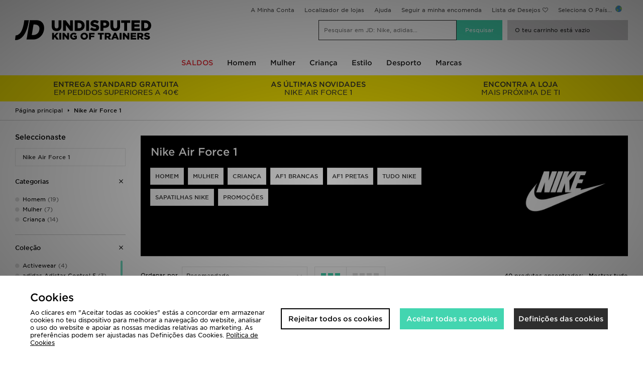

--- FILE ---
content_type: text/html;charset=UTF-8
request_url: https://www.jdsports.pt/collection/nike-air-force-1/?utm_source=jd-blog&utm_medium=blog&utm_campaign=nike-air-force-1
body_size: 86784
content:
<!DOCTYPE html>
<!-- MESH ver. 2025-wk08 -->
<html lang="pt">
	<head>
		<!-- charset and compatibility -->
<meta charset="UTF-8">
<meta http-equiv="X-UA-Compatible" content="IE=edge,chrome=1"><script type="text/javascript">(window.NREUM||(NREUM={})).init={privacy:{cookies_enabled:true},ajax:{deny_list:["bam.nr-data.net"]},feature_flags:["soft_nav"],distributed_tracing:{enabled:true}};(window.NREUM||(NREUM={})).loader_config={agentID:"1835069659",accountID:"1041355",trustKey:"6553346",xpid:"VQYDUFVWDRABXFFUDgUOVFIJ",licenseKey:"NRBR-c4c069c1e7d462b5771",applicationID:"1806949268",browserID:"1835069659"};;/*! For license information please see nr-loader-spa-1.308.0.min.js.LICENSE.txt */
(()=>{var e,t,r={384:(e,t,r)=>{"use strict";r.d(t,{NT:()=>a,US:()=>u,Zm:()=>o,bQ:()=>d,dV:()=>c,pV:()=>l});var n=r(6154),i=r(1863),s=r(1910);const a={beacon:"bam.nr-data.net",errorBeacon:"bam.nr-data.net"};function o(){return n.gm.NREUM||(n.gm.NREUM={}),void 0===n.gm.newrelic&&(n.gm.newrelic=n.gm.NREUM),n.gm.NREUM}function c(){let e=o();return e.o||(e.o={ST:n.gm.setTimeout,SI:n.gm.setImmediate||n.gm.setInterval,CT:n.gm.clearTimeout,XHR:n.gm.XMLHttpRequest,REQ:n.gm.Request,EV:n.gm.Event,PR:n.gm.Promise,MO:n.gm.MutationObserver,FETCH:n.gm.fetch,WS:n.gm.WebSocket},(0,s.i)(...Object.values(e.o))),e}function d(e,t){let r=o();r.initializedAgents??={},t.initializedAt={ms:(0,i.t)(),date:new Date},r.initializedAgents[e]=t}function u(e,t){o()[e]=t}function l(){return function(){let e=o();const t=e.info||{};e.info={beacon:a.beacon,errorBeacon:a.errorBeacon,...t}}(),function(){let e=o();const t=e.init||{};e.init={...t}}(),c(),function(){let e=o();const t=e.loader_config||{};e.loader_config={...t}}(),o()}},782:(e,t,r)=>{"use strict";r.d(t,{T:()=>n});const n=r(860).K7.pageViewTiming},860:(e,t,r)=>{"use strict";r.d(t,{$J:()=>u,K7:()=>c,P3:()=>d,XX:()=>i,Yy:()=>o,df:()=>s,qY:()=>n,v4:()=>a});const n="events",i="jserrors",s="browser/blobs",a="rum",o="browser/logs",c={ajax:"ajax",genericEvents:"generic_events",jserrors:i,logging:"logging",metrics:"metrics",pageAction:"page_action",pageViewEvent:"page_view_event",pageViewTiming:"page_view_timing",sessionReplay:"session_replay",sessionTrace:"session_trace",softNav:"soft_navigations",spa:"spa"},d={[c.pageViewEvent]:1,[c.pageViewTiming]:2,[c.metrics]:3,[c.jserrors]:4,[c.spa]:5,[c.ajax]:6,[c.sessionTrace]:7,[c.softNav]:8,[c.sessionReplay]:9,[c.logging]:10,[c.genericEvents]:11},u={[c.pageViewEvent]:a,[c.pageViewTiming]:n,[c.ajax]:n,[c.spa]:n,[c.softNav]:n,[c.metrics]:i,[c.jserrors]:i,[c.sessionTrace]:s,[c.sessionReplay]:s,[c.logging]:o,[c.genericEvents]:"ins"}},944:(e,t,r)=>{"use strict";r.d(t,{R:()=>i});var n=r(3241);function i(e,t){"function"==typeof console.debug&&(console.debug("New Relic Warning: https://github.com/newrelic/newrelic-browser-agent/blob/main/docs/warning-codes.md#".concat(e),t),(0,n.W)({agentIdentifier:null,drained:null,type:"data",name:"warn",feature:"warn",data:{code:e,secondary:t}}))}},993:(e,t,r)=>{"use strict";r.d(t,{A$:()=>s,ET:()=>a,TZ:()=>o,p_:()=>i});var n=r(860);const i={ERROR:"ERROR",WARN:"WARN",INFO:"INFO",DEBUG:"DEBUG",TRACE:"TRACE"},s={OFF:0,ERROR:1,WARN:2,INFO:3,DEBUG:4,TRACE:5},a="log",o=n.K7.logging},1541:(e,t,r)=>{"use strict";r.d(t,{U:()=>i,f:()=>n});const n={MFE:"MFE",BA:"BA"};function i(e,t){if(2!==t?.harvestEndpointVersion)return{};const r=t.agentRef.runtime.appMetadata.agents[0].entityGuid;return e?{"source.id":e.id,"source.name":e.name,"source.type":e.type,"parent.id":e.parent?.id||r,"parent.type":e.parent?.type||n.BA}:{"entity.guid":r,appId:t.agentRef.info.applicationID}}},1687:(e,t,r)=>{"use strict";r.d(t,{Ak:()=>d,Ze:()=>h,x3:()=>u});var n=r(3241),i=r(7836),s=r(3606),a=r(860),o=r(2646);const c={};function d(e,t){const r={staged:!1,priority:a.P3[t]||0};l(e),c[e].get(t)||c[e].set(t,r)}function u(e,t){e&&c[e]&&(c[e].get(t)&&c[e].delete(t),p(e,t,!1),c[e].size&&f(e))}function l(e){if(!e)throw new Error("agentIdentifier required");c[e]||(c[e]=new Map)}function h(e="",t="feature",r=!1){if(l(e),!e||!c[e].get(t)||r)return p(e,t);c[e].get(t).staged=!0,f(e)}function f(e){const t=Array.from(c[e]);t.every(([e,t])=>t.staged)&&(t.sort((e,t)=>e[1].priority-t[1].priority),t.forEach(([t])=>{c[e].delete(t),p(e,t)}))}function p(e,t,r=!0){const a=e?i.ee.get(e):i.ee,c=s.i.handlers;if(!a.aborted&&a.backlog&&c){if((0,n.W)({agentIdentifier:e,type:"lifecycle",name:"drain",feature:t}),r){const e=a.backlog[t],r=c[t];if(r){for(let t=0;e&&t<e.length;++t)g(e[t],r);Object.entries(r).forEach(([e,t])=>{Object.values(t||{}).forEach(t=>{t[0]?.on&&t[0]?.context()instanceof o.y&&t[0].on(e,t[1])})})}}a.isolatedBacklog||delete c[t],a.backlog[t]=null,a.emit("drain-"+t,[])}}function g(e,t){var r=e[1];Object.values(t[r]||{}).forEach(t=>{var r=e[0];if(t[0]===r){var n=t[1],i=e[3],s=e[2];n.apply(i,s)}})}},1738:(e,t,r)=>{"use strict";r.d(t,{U:()=>f,Y:()=>h});var n=r(3241),i=r(9908),s=r(1863),a=r(944),o=r(5701),c=r(3969),d=r(8362),u=r(860),l=r(4261);function h(e,t,r,s){const h=s||r;!h||h[e]&&h[e]!==d.d.prototype[e]||(h[e]=function(){(0,i.p)(c.xV,["API/"+e+"/called"],void 0,u.K7.metrics,r.ee),(0,n.W)({agentIdentifier:r.agentIdentifier,drained:!!o.B?.[r.agentIdentifier],type:"data",name:"api",feature:l.Pl+e,data:{}});try{return t.apply(this,arguments)}catch(e){(0,a.R)(23,e)}})}function f(e,t,r,n,a){const o=e.info;null===r?delete o.jsAttributes[t]:o.jsAttributes[t]=r,(a||null===r)&&(0,i.p)(l.Pl+n,[(0,s.t)(),t,r],void 0,"session",e.ee)}},1741:(e,t,r)=>{"use strict";r.d(t,{W:()=>s});var n=r(944),i=r(4261);class s{#e(e,...t){if(this[e]!==s.prototype[e])return this[e](...t);(0,n.R)(35,e)}addPageAction(e,t){return this.#e(i.hG,e,t)}register(e){return this.#e(i.eY,e)}recordCustomEvent(e,t){return this.#e(i.fF,e,t)}setPageViewName(e,t){return this.#e(i.Fw,e,t)}setCustomAttribute(e,t,r){return this.#e(i.cD,e,t,r)}noticeError(e,t){return this.#e(i.o5,e,t)}setUserId(e,t=!1){return this.#e(i.Dl,e,t)}setApplicationVersion(e){return this.#e(i.nb,e)}setErrorHandler(e){return this.#e(i.bt,e)}addRelease(e,t){return this.#e(i.k6,e,t)}log(e,t){return this.#e(i.$9,e,t)}start(){return this.#e(i.d3)}finished(e){return this.#e(i.BL,e)}recordReplay(){return this.#e(i.CH)}pauseReplay(){return this.#e(i.Tb)}addToTrace(e){return this.#e(i.U2,e)}setCurrentRouteName(e){return this.#e(i.PA,e)}interaction(e){return this.#e(i.dT,e)}wrapLogger(e,t,r){return this.#e(i.Wb,e,t,r)}measure(e,t){return this.#e(i.V1,e,t)}consent(e){return this.#e(i.Pv,e)}}},1863:(e,t,r)=>{"use strict";function n(){return Math.floor(performance.now())}r.d(t,{t:()=>n})},1910:(e,t,r)=>{"use strict";r.d(t,{i:()=>s});var n=r(944);const i=new Map;function s(...e){return e.every(e=>{if(i.has(e))return i.get(e);const t="function"==typeof e?e.toString():"",r=t.includes("[native code]"),s=t.includes("nrWrapper");return r||s||(0,n.R)(64,e?.name||t),i.set(e,r),r})}},2555:(e,t,r)=>{"use strict";r.d(t,{D:()=>o,f:()=>a});var n=r(384),i=r(8122);const s={beacon:n.NT.beacon,errorBeacon:n.NT.errorBeacon,licenseKey:void 0,applicationID:void 0,sa:void 0,queueTime:void 0,applicationTime:void 0,ttGuid:void 0,user:void 0,account:void 0,product:void 0,extra:void 0,jsAttributes:{},userAttributes:void 0,atts:void 0,transactionName:void 0,tNamePlain:void 0};function a(e){try{return!!e.licenseKey&&!!e.errorBeacon&&!!e.applicationID}catch(e){return!1}}const o=e=>(0,i.a)(e,s)},2614:(e,t,r)=>{"use strict";r.d(t,{BB:()=>a,H3:()=>n,g:()=>d,iL:()=>c,tS:()=>o,uh:()=>i,wk:()=>s});const n="NRBA",i="SESSION",s=144e5,a=18e5,o={STARTED:"session-started",PAUSE:"session-pause",RESET:"session-reset",RESUME:"session-resume",UPDATE:"session-update"},c={SAME_TAB:"same-tab",CROSS_TAB:"cross-tab"},d={OFF:0,FULL:1,ERROR:2}},2646:(e,t,r)=>{"use strict";r.d(t,{y:()=>n});class n{constructor(e){this.contextId=e}}},2843:(e,t,r)=>{"use strict";r.d(t,{G:()=>s,u:()=>i});var n=r(3878);function i(e,t=!1,r,i){(0,n.DD)("visibilitychange",function(){if(t)return void("hidden"===document.visibilityState&&e());e(document.visibilityState)},r,i)}function s(e,t,r){(0,n.sp)("pagehide",e,t,r)}},3241:(e,t,r)=>{"use strict";r.d(t,{W:()=>s});var n=r(6154);const i="newrelic";function s(e={}){try{n.gm.dispatchEvent(new CustomEvent(i,{detail:e}))}catch(e){}}},3304:(e,t,r)=>{"use strict";r.d(t,{A:()=>s});var n=r(7836);const i=()=>{const e=new WeakSet;return(t,r)=>{if("object"==typeof r&&null!==r){if(e.has(r))return;e.add(r)}return r}};function s(e){try{return JSON.stringify(e,i())??""}catch(e){try{n.ee.emit("internal-error",[e])}catch(e){}return""}}},3333:(e,t,r)=>{"use strict";r.d(t,{$v:()=>u,TZ:()=>n,Xh:()=>c,Zp:()=>i,kd:()=>d,mq:()=>o,nf:()=>a,qN:()=>s});const n=r(860).K7.genericEvents,i=["auxclick","click","copy","keydown","paste","scrollend"],s=["focus","blur"],a=4,o=1e3,c=2e3,d=["PageAction","UserAction","BrowserPerformance"],u={RESOURCES:"experimental.resources",REGISTER:"register"}},3434:(e,t,r)=>{"use strict";r.d(t,{Jt:()=>s,YM:()=>d});var n=r(7836),i=r(5607);const s="nr@original:".concat(i.W),a=50;var o=Object.prototype.hasOwnProperty,c=!1;function d(e,t){return e||(e=n.ee),r.inPlace=function(e,t,n,i,s){n||(n="");const a="-"===n.charAt(0);for(let o=0;o<t.length;o++){const c=t[o],d=e[c];l(d)||(e[c]=r(d,a?c+n:n,i,c,s))}},r.flag=s,r;function r(t,r,n,c,d){return l(t)?t:(r||(r=""),nrWrapper[s]=t,function(e,t,r){if(Object.defineProperty&&Object.keys)try{return Object.keys(e).forEach(function(r){Object.defineProperty(t,r,{get:function(){return e[r]},set:function(t){return e[r]=t,t}})}),t}catch(e){u([e],r)}for(var n in e)o.call(e,n)&&(t[n]=e[n])}(t,nrWrapper,e),nrWrapper);function nrWrapper(){var s,o,l,h;let f;try{o=this,s=[...arguments],l="function"==typeof n?n(s,o):n||{}}catch(t){u([t,"",[s,o,c],l],e)}i(r+"start",[s,o,c],l,d);const p=performance.now();let g;try{return h=t.apply(o,s),g=performance.now(),h}catch(e){throw g=performance.now(),i(r+"err",[s,o,e],l,d),f=e,f}finally{const e=g-p,t={start:p,end:g,duration:e,isLongTask:e>=a,methodName:c,thrownError:f};t.isLongTask&&i("long-task",[t,o],l,d),i(r+"end",[s,o,h],l,d)}}}function i(r,n,i,s){if(!c||t){var a=c;c=!0;try{e.emit(r,n,i,t,s)}catch(t){u([t,r,n,i],e)}c=a}}}function u(e,t){t||(t=n.ee);try{t.emit("internal-error",e)}catch(e){}}function l(e){return!(e&&"function"==typeof e&&e.apply&&!e[s])}},3606:(e,t,r)=>{"use strict";r.d(t,{i:()=>s});var n=r(9908);s.on=a;var i=s.handlers={};function s(e,t,r,s){a(s||n.d,i,e,t,r)}function a(e,t,r,i,s){s||(s="feature"),e||(e=n.d);var a=t[s]=t[s]||{};(a[r]=a[r]||[]).push([e,i])}},3738:(e,t,r)=>{"use strict";r.d(t,{He:()=>i,Kp:()=>o,Lc:()=>d,Rz:()=>u,TZ:()=>n,bD:()=>s,d3:()=>a,jx:()=>l,sl:()=>h,uP:()=>c});const n=r(860).K7.sessionTrace,i="bstResource",s="resource",a="-start",o="-end",c="fn"+a,d="fn"+o,u="pushState",l=1e3,h=3e4},3785:(e,t,r)=>{"use strict";r.d(t,{R:()=>c,b:()=>d});var n=r(9908),i=r(1863),s=r(860),a=r(3969),o=r(993);function c(e,t,r={},c=o.p_.INFO,d=!0,u,l=(0,i.t)()){(0,n.p)(a.xV,["API/logging/".concat(c.toLowerCase(),"/called")],void 0,s.K7.metrics,e),(0,n.p)(o.ET,[l,t,r,c,d,u],void 0,s.K7.logging,e)}function d(e){return"string"==typeof e&&Object.values(o.p_).some(t=>t===e.toUpperCase().trim())}},3878:(e,t,r)=>{"use strict";function n(e,t){return{capture:e,passive:!1,signal:t}}function i(e,t,r=!1,i){window.addEventListener(e,t,n(r,i))}function s(e,t,r=!1,i){document.addEventListener(e,t,n(r,i))}r.d(t,{DD:()=>s,jT:()=>n,sp:()=>i})},3962:(e,t,r)=>{"use strict";r.d(t,{AM:()=>a,O2:()=>l,OV:()=>s,Qu:()=>h,TZ:()=>c,ih:()=>f,pP:()=>o,t1:()=>u,tC:()=>i,wD:()=>d});var n=r(860);const i=["click","keydown","submit"],s="popstate",a="api",o="initialPageLoad",c=n.K7.softNav,d=5e3,u=500,l={INITIAL_PAGE_LOAD:"",ROUTE_CHANGE:1,UNSPECIFIED:2},h={INTERACTION:1,AJAX:2,CUSTOM_END:3,CUSTOM_TRACER:4},f={IP:"in progress",PF:"pending finish",FIN:"finished",CAN:"cancelled"}},3969:(e,t,r)=>{"use strict";r.d(t,{TZ:()=>n,XG:()=>o,rs:()=>i,xV:()=>a,z_:()=>s});const n=r(860).K7.metrics,i="sm",s="cm",a="storeSupportabilityMetrics",o="storeEventMetrics"},4234:(e,t,r)=>{"use strict";r.d(t,{W:()=>s});var n=r(7836),i=r(1687);class s{constructor(e,t){this.agentIdentifier=e,this.ee=n.ee.get(e),this.featureName=t,this.blocked=!1}deregisterDrain(){(0,i.x3)(this.agentIdentifier,this.featureName)}}},4261:(e,t,r)=>{"use strict";r.d(t,{$9:()=>u,BL:()=>c,CH:()=>p,Dl:()=>R,Fw:()=>w,PA:()=>v,Pl:()=>n,Pv:()=>A,Tb:()=>h,U2:()=>a,V1:()=>E,Wb:()=>T,bt:()=>y,cD:()=>b,d3:()=>x,dT:()=>d,eY:()=>g,fF:()=>f,hG:()=>s,hw:()=>i,k6:()=>o,nb:()=>m,o5:()=>l});const n="api-",i=n+"ixn-",s="addPageAction",a="addToTrace",o="addRelease",c="finished",d="interaction",u="log",l="noticeError",h="pauseReplay",f="recordCustomEvent",p="recordReplay",g="register",m="setApplicationVersion",v="setCurrentRouteName",b="setCustomAttribute",y="setErrorHandler",w="setPageViewName",R="setUserId",x="start",T="wrapLogger",E="measure",A="consent"},5205:(e,t,r)=>{"use strict";r.d(t,{j:()=>S});var n=r(384),i=r(1741);var s=r(2555),a=r(3333);const o=e=>{if(!e||"string"!=typeof e)return!1;try{document.createDocumentFragment().querySelector(e)}catch{return!1}return!0};var c=r(2614),d=r(944),u=r(8122);const l="[data-nr-mask]",h=e=>(0,u.a)(e,(()=>{const e={feature_flags:[],experimental:{allow_registered_children:!1,resources:!1},mask_selector:"*",block_selector:"[data-nr-block]",mask_input_options:{color:!1,date:!1,"datetime-local":!1,email:!1,month:!1,number:!1,range:!1,search:!1,tel:!1,text:!1,time:!1,url:!1,week:!1,textarea:!1,select:!1,password:!0}};return{ajax:{deny_list:void 0,block_internal:!0,enabled:!0,autoStart:!0},api:{get allow_registered_children(){return e.feature_flags.includes(a.$v.REGISTER)||e.experimental.allow_registered_children},set allow_registered_children(t){e.experimental.allow_registered_children=t},duplicate_registered_data:!1},browser_consent_mode:{enabled:!1},distributed_tracing:{enabled:void 0,exclude_newrelic_header:void 0,cors_use_newrelic_header:void 0,cors_use_tracecontext_headers:void 0,allowed_origins:void 0},get feature_flags(){return e.feature_flags},set feature_flags(t){e.feature_flags=t},generic_events:{enabled:!0,autoStart:!0},harvest:{interval:30},jserrors:{enabled:!0,autoStart:!0},logging:{enabled:!0,autoStart:!0},metrics:{enabled:!0,autoStart:!0},obfuscate:void 0,page_action:{enabled:!0},page_view_event:{enabled:!0,autoStart:!0},page_view_timing:{enabled:!0,autoStart:!0},performance:{capture_marks:!1,capture_measures:!1,capture_detail:!0,resources:{get enabled(){return e.feature_flags.includes(a.$v.RESOURCES)||e.experimental.resources},set enabled(t){e.experimental.resources=t},asset_types:[],first_party_domains:[],ignore_newrelic:!0}},privacy:{cookies_enabled:!0},proxy:{assets:void 0,beacon:void 0},session:{expiresMs:c.wk,inactiveMs:c.BB},session_replay:{autoStart:!0,enabled:!1,preload:!1,sampling_rate:10,error_sampling_rate:100,collect_fonts:!1,inline_images:!1,fix_stylesheets:!0,mask_all_inputs:!0,get mask_text_selector(){return e.mask_selector},set mask_text_selector(t){o(t)?e.mask_selector="".concat(t,",").concat(l):""===t||null===t?e.mask_selector=l:(0,d.R)(5,t)},get block_class(){return"nr-block"},get ignore_class(){return"nr-ignore"},get mask_text_class(){return"nr-mask"},get block_selector(){return e.block_selector},set block_selector(t){o(t)?e.block_selector+=",".concat(t):""!==t&&(0,d.R)(6,t)},get mask_input_options(){return e.mask_input_options},set mask_input_options(t){t&&"object"==typeof t?e.mask_input_options={...t,password:!0}:(0,d.R)(7,t)}},session_trace:{enabled:!0,autoStart:!0},soft_navigations:{enabled:!0,autoStart:!0},spa:{enabled:!0,autoStart:!0},ssl:void 0,user_actions:{enabled:!0,elementAttributes:["id","className","tagName","type"]}}})());var f=r(6154),p=r(9324);let g=0;const m={buildEnv:p.F3,distMethod:p.Xs,version:p.xv,originTime:f.WN},v={consented:!1},b={appMetadata:{},get consented(){return this.session?.state?.consent||v.consented},set consented(e){v.consented=e},customTransaction:void 0,denyList:void 0,disabled:!1,harvester:void 0,isolatedBacklog:!1,isRecording:!1,loaderType:void 0,maxBytes:3e4,obfuscator:void 0,onerror:void 0,ptid:void 0,releaseIds:{},session:void 0,timeKeeper:void 0,registeredEntities:[],jsAttributesMetadata:{bytes:0},get harvestCount(){return++g}},y=e=>{const t=(0,u.a)(e,b),r=Object.keys(m).reduce((e,t)=>(e[t]={value:m[t],writable:!1,configurable:!0,enumerable:!0},e),{});return Object.defineProperties(t,r)};var w=r(5701);const R=e=>{const t=e.startsWith("http");e+="/",r.p=t?e:"https://"+e};var x=r(7836),T=r(3241);const E={accountID:void 0,trustKey:void 0,agentID:void 0,licenseKey:void 0,applicationID:void 0,xpid:void 0},A=e=>(0,u.a)(e,E),_=new Set;function S(e,t={},r,a){let{init:o,info:c,loader_config:d,runtime:u={},exposed:l=!0}=t;if(!c){const e=(0,n.pV)();o=e.init,c=e.info,d=e.loader_config}e.init=h(o||{}),e.loader_config=A(d||{}),c.jsAttributes??={},f.bv&&(c.jsAttributes.isWorker=!0),e.info=(0,s.D)(c);const p=e.init,g=[c.beacon,c.errorBeacon];_.has(e.agentIdentifier)||(p.proxy.assets&&(R(p.proxy.assets),g.push(p.proxy.assets)),p.proxy.beacon&&g.push(p.proxy.beacon),e.beacons=[...g],function(e){const t=(0,n.pV)();Object.getOwnPropertyNames(i.W.prototype).forEach(r=>{const n=i.W.prototype[r];if("function"!=typeof n||"constructor"===n)return;let s=t[r];e[r]&&!1!==e.exposed&&"micro-agent"!==e.runtime?.loaderType&&(t[r]=(...t)=>{const n=e[r](...t);return s?s(...t):n})})}(e),(0,n.US)("activatedFeatures",w.B)),u.denyList=[...p.ajax.deny_list||[],...p.ajax.block_internal?g:[]],u.ptid=e.agentIdentifier,u.loaderType=r,e.runtime=y(u),_.has(e.agentIdentifier)||(e.ee=x.ee.get(e.agentIdentifier),e.exposed=l,(0,T.W)({agentIdentifier:e.agentIdentifier,drained:!!w.B?.[e.agentIdentifier],type:"lifecycle",name:"initialize",feature:void 0,data:e.config})),_.add(e.agentIdentifier)}},5270:(e,t,r)=>{"use strict";r.d(t,{Aw:()=>a,SR:()=>s,rF:()=>o});var n=r(384),i=r(7767);function s(e){return!!(0,n.dV)().o.MO&&(0,i.V)(e)&&!0===e?.session_trace.enabled}function a(e){return!0===e?.session_replay.preload&&s(e)}function o(e,t){try{if("string"==typeof t?.type){if("password"===t.type.toLowerCase())return"*".repeat(e?.length||0);if(void 0!==t?.dataset?.nrUnmask||t?.classList?.contains("nr-unmask"))return e}}catch(e){}return"string"==typeof e?e.replace(/[\S]/g,"*"):"*".repeat(e?.length||0)}},5289:(e,t,r)=>{"use strict";r.d(t,{GG:()=>a,Qr:()=>c,sB:()=>o});var n=r(3878),i=r(6389);function s(){return"undefined"==typeof document||"complete"===document.readyState}function a(e,t){if(s())return e();const r=(0,i.J)(e),a=setInterval(()=>{s()&&(clearInterval(a),r())},500);(0,n.sp)("load",r,t)}function o(e){if(s())return e();(0,n.DD)("DOMContentLoaded",e)}function c(e){if(s())return e();(0,n.sp)("popstate",e)}},5607:(e,t,r)=>{"use strict";r.d(t,{W:()=>n});const n=(0,r(9566).bz)()},5701:(e,t,r)=>{"use strict";r.d(t,{B:()=>s,t:()=>a});var n=r(3241);const i=new Set,s={};function a(e,t){const r=t.agentIdentifier;s[r]??={},e&&"object"==typeof e&&(i.has(r)||(t.ee.emit("rumresp",[e]),s[r]=e,i.add(r),(0,n.W)({agentIdentifier:r,loaded:!0,drained:!0,type:"lifecycle",name:"load",feature:void 0,data:e})))}},6154:(e,t,r)=>{"use strict";r.d(t,{OF:()=>d,RI:()=>i,WN:()=>h,bv:()=>s,eN:()=>f,gm:()=>a,lR:()=>l,m:()=>c,mw:()=>o,sb:()=>u});var n=r(1863);const i="undefined"!=typeof window&&!!window.document,s="undefined"!=typeof WorkerGlobalScope&&("undefined"!=typeof self&&self instanceof WorkerGlobalScope&&self.navigator instanceof WorkerNavigator||"undefined"!=typeof globalThis&&globalThis instanceof WorkerGlobalScope&&globalThis.navigator instanceof WorkerNavigator),a=i?window:"undefined"!=typeof WorkerGlobalScope&&("undefined"!=typeof self&&self instanceof WorkerGlobalScope&&self||"undefined"!=typeof globalThis&&globalThis instanceof WorkerGlobalScope&&globalThis),o=Boolean("hidden"===a?.document?.visibilityState),c=""+a?.location,d=/iPad|iPhone|iPod/.test(a.navigator?.userAgent),u=d&&"undefined"==typeof SharedWorker,l=(()=>{const e=a.navigator?.userAgent?.match(/Firefox[/\s](\d+\.\d+)/);return Array.isArray(e)&&e.length>=2?+e[1]:0})(),h=Date.now()-(0,n.t)(),f=()=>"undefined"!=typeof PerformanceNavigationTiming&&a?.performance?.getEntriesByType("navigation")?.[0]?.responseStart},6344:(e,t,r)=>{"use strict";r.d(t,{BB:()=>u,Qb:()=>l,TZ:()=>i,Ug:()=>a,Vh:()=>s,_s:()=>o,bc:()=>d,yP:()=>c});var n=r(2614);const i=r(860).K7.sessionReplay,s="errorDuringReplay",a=.12,o={DomContentLoaded:0,Load:1,FullSnapshot:2,IncrementalSnapshot:3,Meta:4,Custom:5},c={[n.g.ERROR]:15e3,[n.g.FULL]:3e5,[n.g.OFF]:0},d={RESET:{message:"Session was reset",sm:"Reset"},IMPORT:{message:"Recorder failed to import",sm:"Import"},TOO_MANY:{message:"429: Too Many Requests",sm:"Too-Many"},TOO_BIG:{message:"Payload was too large",sm:"Too-Big"},CROSS_TAB:{message:"Session Entity was set to OFF on another tab",sm:"Cross-Tab"},ENTITLEMENTS:{message:"Session Replay is not allowed and will not be started",sm:"Entitlement"}},u=5e3,l={API:"api",RESUME:"resume",SWITCH_TO_FULL:"switchToFull",INITIALIZE:"initialize",PRELOAD:"preload"}},6389:(e,t,r)=>{"use strict";function n(e,t=500,r={}){const n=r?.leading||!1;let i;return(...r)=>{n&&void 0===i&&(e.apply(this,r),i=setTimeout(()=>{i=clearTimeout(i)},t)),n||(clearTimeout(i),i=setTimeout(()=>{e.apply(this,r)},t))}}function i(e){let t=!1;return(...r)=>{t||(t=!0,e.apply(this,r))}}r.d(t,{J:()=>i,s:()=>n})},6630:(e,t,r)=>{"use strict";r.d(t,{T:()=>n});const n=r(860).K7.pageViewEvent},6774:(e,t,r)=>{"use strict";r.d(t,{T:()=>n});const n=r(860).K7.jserrors},7295:(e,t,r)=>{"use strict";r.d(t,{Xv:()=>a,gX:()=>i,iW:()=>s});var n=[];function i(e){if(!e||s(e))return!1;if(0===n.length)return!0;if("*"===n[0].hostname)return!1;for(var t=0;t<n.length;t++){var r=n[t];if(r.hostname.test(e.hostname)&&r.pathname.test(e.pathname))return!1}return!0}function s(e){return void 0===e.hostname}function a(e){if(n=[],e&&e.length)for(var t=0;t<e.length;t++){let r=e[t];if(!r)continue;if("*"===r)return void(n=[{hostname:"*"}]);0===r.indexOf("http://")?r=r.substring(7):0===r.indexOf("https://")&&(r=r.substring(8));const i=r.indexOf("/");let s,a;i>0?(s=r.substring(0,i),a=r.substring(i)):(s=r,a="*");let[c]=s.split(":");n.push({hostname:o(c),pathname:o(a,!0)})}}function o(e,t=!1){const r=e.replace(/[.+?^${}()|[\]\\]/g,e=>"\\"+e).replace(/\*/g,".*?");return new RegExp((t?"^":"")+r+"$")}},7485:(e,t,r)=>{"use strict";r.d(t,{D:()=>i});var n=r(6154);function i(e){if(0===(e||"").indexOf("data:"))return{protocol:"data"};try{const t=new URL(e,location.href),r={port:t.port,hostname:t.hostname,pathname:t.pathname,search:t.search,protocol:t.protocol.slice(0,t.protocol.indexOf(":")),sameOrigin:t.protocol===n.gm?.location?.protocol&&t.host===n.gm?.location?.host};return r.port&&""!==r.port||("http:"===t.protocol&&(r.port="80"),"https:"===t.protocol&&(r.port="443")),r.pathname&&""!==r.pathname?r.pathname.startsWith("/")||(r.pathname="/".concat(r.pathname)):r.pathname="/",r}catch(e){return{}}}},7699:(e,t,r)=>{"use strict";r.d(t,{It:()=>s,KC:()=>o,No:()=>i,qh:()=>a});var n=r(860);const i=16e3,s=1e6,a="SESSION_ERROR",o={[n.K7.logging]:!0,[n.K7.genericEvents]:!1,[n.K7.jserrors]:!1,[n.K7.ajax]:!1}},7767:(e,t,r)=>{"use strict";r.d(t,{V:()=>i});var n=r(6154);const i=e=>n.RI&&!0===e?.privacy.cookies_enabled},7836:(e,t,r)=>{"use strict";r.d(t,{P:()=>o,ee:()=>c});var n=r(384),i=r(8990),s=r(2646),a=r(5607);const o="nr@context:".concat(a.W),c=function e(t,r){var n={},a={},u={},l=!1;try{l=16===r.length&&d.initializedAgents?.[r]?.runtime.isolatedBacklog}catch(e){}var h={on:p,addEventListener:p,removeEventListener:function(e,t){var r=n[e];if(!r)return;for(var i=0;i<r.length;i++)r[i]===t&&r.splice(i,1)},emit:function(e,r,n,i,s){!1!==s&&(s=!0);if(c.aborted&&!i)return;t&&s&&t.emit(e,r,n);var o=f(n);g(e).forEach(e=>{e.apply(o,r)});var d=v()[a[e]];d&&d.push([h,e,r,o]);return o},get:m,listeners:g,context:f,buffer:function(e,t){const r=v();if(t=t||"feature",h.aborted)return;Object.entries(e||{}).forEach(([e,n])=>{a[n]=t,t in r||(r[t]=[])})},abort:function(){h._aborted=!0,Object.keys(h.backlog).forEach(e=>{delete h.backlog[e]})},isBuffering:function(e){return!!v()[a[e]]},debugId:r,backlog:l?{}:t&&"object"==typeof t.backlog?t.backlog:{},isolatedBacklog:l};return Object.defineProperty(h,"aborted",{get:()=>{let e=h._aborted||!1;return e||(t&&(e=t.aborted),e)}}),h;function f(e){return e&&e instanceof s.y?e:e?(0,i.I)(e,o,()=>new s.y(o)):new s.y(o)}function p(e,t){n[e]=g(e).concat(t)}function g(e){return n[e]||[]}function m(t){return u[t]=u[t]||e(h,t)}function v(){return h.backlog}}(void 0,"globalEE"),d=(0,n.Zm)();d.ee||(d.ee=c)},8122:(e,t,r)=>{"use strict";r.d(t,{a:()=>i});var n=r(944);function i(e,t){try{if(!e||"object"!=typeof e)return(0,n.R)(3);if(!t||"object"!=typeof t)return(0,n.R)(4);const r=Object.create(Object.getPrototypeOf(t),Object.getOwnPropertyDescriptors(t)),s=0===Object.keys(r).length?e:r;for(let a in s)if(void 0!==e[a])try{if(null===e[a]){r[a]=null;continue}Array.isArray(e[a])&&Array.isArray(t[a])?r[a]=Array.from(new Set([...e[a],...t[a]])):"object"==typeof e[a]&&"object"==typeof t[a]?r[a]=i(e[a],t[a]):r[a]=e[a]}catch(e){r[a]||(0,n.R)(1,e)}return r}catch(e){(0,n.R)(2,e)}}},8139:(e,t,r)=>{"use strict";r.d(t,{u:()=>h});var n=r(7836),i=r(3434),s=r(8990),a=r(6154);const o={},c=a.gm.XMLHttpRequest,d="addEventListener",u="removeEventListener",l="nr@wrapped:".concat(n.P);function h(e){var t=function(e){return(e||n.ee).get("events")}(e);if(o[t.debugId]++)return t;o[t.debugId]=1;var r=(0,i.YM)(t,!0);function h(e){r.inPlace(e,[d,u],"-",p)}function p(e,t){return e[1]}return"getPrototypeOf"in Object&&(a.RI&&f(document,h),c&&f(c.prototype,h),f(a.gm,h)),t.on(d+"-start",function(e,t){var n=e[1];if(null!==n&&("function"==typeof n||"object"==typeof n)&&"newrelic"!==e[0]){var i=(0,s.I)(n,l,function(){var e={object:function(){if("function"!=typeof n.handleEvent)return;return n.handleEvent.apply(n,arguments)},function:n}[typeof n];return e?r(e,"fn-",null,e.name||"anonymous"):n});this.wrapped=e[1]=i}}),t.on(u+"-start",function(e){e[1]=this.wrapped||e[1]}),t}function f(e,t,...r){let n=e;for(;"object"==typeof n&&!Object.prototype.hasOwnProperty.call(n,d);)n=Object.getPrototypeOf(n);n&&t(n,...r)}},8362:(e,t,r)=>{"use strict";r.d(t,{d:()=>s});var n=r(9566),i=r(1741);class s extends i.W{agentIdentifier=(0,n.LA)(16)}},8374:(e,t,r)=>{r.nc=(()=>{try{return document?.currentScript?.nonce}catch(e){}return""})()},8990:(e,t,r)=>{"use strict";r.d(t,{I:()=>i});var n=Object.prototype.hasOwnProperty;function i(e,t,r){if(n.call(e,t))return e[t];var i=r();if(Object.defineProperty&&Object.keys)try{return Object.defineProperty(e,t,{value:i,writable:!0,enumerable:!1}),i}catch(e){}return e[t]=i,i}},9119:(e,t,r)=>{"use strict";r.d(t,{L:()=>s});var n=/([^?#]*)[^#]*(#[^?]*|$).*/,i=/([^?#]*)().*/;function s(e,t){return e?e.replace(t?n:i,"$1$2"):e}},9300:(e,t,r)=>{"use strict";r.d(t,{T:()=>n});const n=r(860).K7.ajax},9324:(e,t,r)=>{"use strict";r.d(t,{AJ:()=>a,F3:()=>i,Xs:()=>s,Yq:()=>o,xv:()=>n});const n="1.308.0",i="PROD",s="CDN",a="@newrelic/rrweb",o="1.0.1"},9566:(e,t,r)=>{"use strict";r.d(t,{LA:()=>o,ZF:()=>c,bz:()=>a,el:()=>d});var n=r(6154);const i="xxxxxxxx-xxxx-4xxx-yxxx-xxxxxxxxxxxx";function s(e,t){return e?15&e[t]:16*Math.random()|0}function a(){const e=n.gm?.crypto||n.gm?.msCrypto;let t,r=0;return e&&e.getRandomValues&&(t=e.getRandomValues(new Uint8Array(30))),i.split("").map(e=>"x"===e?s(t,r++).toString(16):"y"===e?(3&s()|8).toString(16):e).join("")}function o(e){const t=n.gm?.crypto||n.gm?.msCrypto;let r,i=0;t&&t.getRandomValues&&(r=t.getRandomValues(new Uint8Array(e)));const a=[];for(var o=0;o<e;o++)a.push(s(r,i++).toString(16));return a.join("")}function c(){return o(16)}function d(){return o(32)}},9908:(e,t,r)=>{"use strict";r.d(t,{d:()=>n,p:()=>i});var n=r(7836).ee.get("handle");function i(e,t,r,i,s){s?(s.buffer([e],i),s.emit(e,t,r)):(n.buffer([e],i),n.emit(e,t,r))}}},n={};function i(e){var t=n[e];if(void 0!==t)return t.exports;var s=n[e]={exports:{}};return r[e](s,s.exports,i),s.exports}i.m=r,i.d=(e,t)=>{for(var r in t)i.o(t,r)&&!i.o(e,r)&&Object.defineProperty(e,r,{enumerable:!0,get:t[r]})},i.f={},i.e=e=>Promise.all(Object.keys(i.f).reduce((t,r)=>(i.f[r](e,t),t),[])),i.u=e=>({212:"nr-spa-compressor",249:"nr-spa-recorder",478:"nr-spa"}[e]+"-1.308.0.min.js"),i.o=(e,t)=>Object.prototype.hasOwnProperty.call(e,t),e={},t="NRBA-1.308.0.PROD:",i.l=(r,n,s,a)=>{if(e[r])e[r].push(n);else{var o,c;if(void 0!==s)for(var d=document.getElementsByTagName("script"),u=0;u<d.length;u++){var l=d[u];if(l.getAttribute("src")==r||l.getAttribute("data-webpack")==t+s){o=l;break}}if(!o){c=!0;var h={478:"sha512-RSfSVnmHk59T/uIPbdSE0LPeqcEdF4/+XhfJdBuccH5rYMOEZDhFdtnh6X6nJk7hGpzHd9Ujhsy7lZEz/ORYCQ==",249:"sha512-ehJXhmntm85NSqW4MkhfQqmeKFulra3klDyY0OPDUE+sQ3GokHlPh1pmAzuNy//3j4ac6lzIbmXLvGQBMYmrkg==",212:"sha512-B9h4CR46ndKRgMBcK+j67uSR2RCnJfGefU+A7FrgR/k42ovXy5x/MAVFiSvFxuVeEk/pNLgvYGMp1cBSK/G6Fg=="};(o=document.createElement("script")).charset="utf-8",i.nc&&o.setAttribute("nonce",i.nc),o.setAttribute("data-webpack",t+s),o.src=r,0!==o.src.indexOf(window.location.origin+"/")&&(o.crossOrigin="anonymous"),h[a]&&(o.integrity=h[a])}e[r]=[n];var f=(t,n)=>{o.onerror=o.onload=null,clearTimeout(p);var i=e[r];if(delete e[r],o.parentNode&&o.parentNode.removeChild(o),i&&i.forEach(e=>e(n)),t)return t(n)},p=setTimeout(f.bind(null,void 0,{type:"timeout",target:o}),12e4);o.onerror=f.bind(null,o.onerror),o.onload=f.bind(null,o.onload),c&&document.head.appendChild(o)}},i.r=e=>{"undefined"!=typeof Symbol&&Symbol.toStringTag&&Object.defineProperty(e,Symbol.toStringTag,{value:"Module"}),Object.defineProperty(e,"__esModule",{value:!0})},i.p="https://js-agent.newrelic.com/",(()=>{var e={38:0,788:0};i.f.j=(t,r)=>{var n=i.o(e,t)?e[t]:void 0;if(0!==n)if(n)r.push(n[2]);else{var s=new Promise((r,i)=>n=e[t]=[r,i]);r.push(n[2]=s);var a=i.p+i.u(t),o=new Error;i.l(a,r=>{if(i.o(e,t)&&(0!==(n=e[t])&&(e[t]=void 0),n)){var s=r&&("load"===r.type?"missing":r.type),a=r&&r.target&&r.target.src;o.message="Loading chunk "+t+" failed: ("+s+": "+a+")",o.name="ChunkLoadError",o.type=s,o.request=a,n[1](o)}},"chunk-"+t,t)}};var t=(t,r)=>{var n,s,[a,o,c]=r,d=0;if(a.some(t=>0!==e[t])){for(n in o)i.o(o,n)&&(i.m[n]=o[n]);if(c)c(i)}for(t&&t(r);d<a.length;d++)s=a[d],i.o(e,s)&&e[s]&&e[s][0](),e[s]=0},r=self["webpackChunk:NRBA-1.308.0.PROD"]=self["webpackChunk:NRBA-1.308.0.PROD"]||[];r.forEach(t.bind(null,0)),r.push=t.bind(null,r.push.bind(r))})(),(()=>{"use strict";i(8374);var e=i(8362),t=i(860);const r=Object.values(t.K7);var n=i(5205);var s=i(9908),a=i(1863),o=i(4261),c=i(1738);var d=i(1687),u=i(4234),l=i(5289),h=i(6154),f=i(944),p=i(5270),g=i(7767),m=i(6389),v=i(7699);class b extends u.W{constructor(e,t){super(e.agentIdentifier,t),this.agentRef=e,this.abortHandler=void 0,this.featAggregate=void 0,this.loadedSuccessfully=void 0,this.onAggregateImported=new Promise(e=>{this.loadedSuccessfully=e}),this.deferred=Promise.resolve(),!1===e.init[this.featureName].autoStart?this.deferred=new Promise((t,r)=>{this.ee.on("manual-start-all",(0,m.J)(()=>{(0,d.Ak)(e.agentIdentifier,this.featureName),t()}))}):(0,d.Ak)(e.agentIdentifier,t)}importAggregator(e,t,r={}){if(this.featAggregate)return;const n=async()=>{let n;await this.deferred;try{if((0,g.V)(e.init)){const{setupAgentSession:t}=await i.e(478).then(i.bind(i,8766));n=t(e)}}catch(e){(0,f.R)(20,e),this.ee.emit("internal-error",[e]),(0,s.p)(v.qh,[e],void 0,this.featureName,this.ee)}try{if(!this.#t(this.featureName,n,e.init))return(0,d.Ze)(this.agentIdentifier,this.featureName),void this.loadedSuccessfully(!1);const{Aggregate:i}=await t();this.featAggregate=new i(e,r),e.runtime.harvester.initializedAggregates.push(this.featAggregate),this.loadedSuccessfully(!0)}catch(e){(0,f.R)(34,e),this.abortHandler?.(),(0,d.Ze)(this.agentIdentifier,this.featureName,!0),this.loadedSuccessfully(!1),this.ee&&this.ee.abort()}};h.RI?(0,l.GG)(()=>n(),!0):n()}#t(e,r,n){if(this.blocked)return!1;switch(e){case t.K7.sessionReplay:return(0,p.SR)(n)&&!!r;case t.K7.sessionTrace:return!!r;default:return!0}}}var y=i(6630),w=i(2614),R=i(3241);class x extends b{static featureName=y.T;constructor(e){var t;super(e,y.T),this.setupInspectionEvents(e.agentIdentifier),t=e,(0,c.Y)(o.Fw,function(e,r){"string"==typeof e&&("/"!==e.charAt(0)&&(e="/"+e),t.runtime.customTransaction=(r||"http://custom.transaction")+e,(0,s.p)(o.Pl+o.Fw,[(0,a.t)()],void 0,void 0,t.ee))},t),this.importAggregator(e,()=>i.e(478).then(i.bind(i,2467)))}setupInspectionEvents(e){const t=(t,r)=>{t&&(0,R.W)({agentIdentifier:e,timeStamp:t.timeStamp,loaded:"complete"===t.target.readyState,type:"window",name:r,data:t.target.location+""})};(0,l.sB)(e=>{t(e,"DOMContentLoaded")}),(0,l.GG)(e=>{t(e,"load")}),(0,l.Qr)(e=>{t(e,"navigate")}),this.ee.on(w.tS.UPDATE,(t,r)=>{(0,R.W)({agentIdentifier:e,type:"lifecycle",name:"session",data:r})})}}var T=i(384);class E extends e.d{constructor(e){var t;(super(),h.gm)?(this.features={},(0,T.bQ)(this.agentIdentifier,this),this.desiredFeatures=new Set(e.features||[]),this.desiredFeatures.add(x),(0,n.j)(this,e,e.loaderType||"agent"),t=this,(0,c.Y)(o.cD,function(e,r,n=!1){if("string"==typeof e){if(["string","number","boolean"].includes(typeof r)||null===r)return(0,c.U)(t,e,r,o.cD,n);(0,f.R)(40,typeof r)}else(0,f.R)(39,typeof e)},t),function(e){(0,c.Y)(o.Dl,function(t,r=!1){if("string"!=typeof t&&null!==t)return void(0,f.R)(41,typeof t);const n=e.info.jsAttributes["enduser.id"];r&&null!=n&&n!==t?(0,s.p)(o.Pl+"setUserIdAndResetSession",[t],void 0,"session",e.ee):(0,c.U)(e,"enduser.id",t,o.Dl,!0)},e)}(this),function(e){(0,c.Y)(o.nb,function(t){if("string"==typeof t||null===t)return(0,c.U)(e,"application.version",t,o.nb,!1);(0,f.R)(42,typeof t)},e)}(this),function(e){(0,c.Y)(o.d3,function(){e.ee.emit("manual-start-all")},e)}(this),function(e){(0,c.Y)(o.Pv,function(t=!0){if("boolean"==typeof t){if((0,s.p)(o.Pl+o.Pv,[t],void 0,"session",e.ee),e.runtime.consented=t,t){const t=e.features.page_view_event;t.onAggregateImported.then(e=>{const r=t.featAggregate;e&&!r.sentRum&&r.sendRum()})}}else(0,f.R)(65,typeof t)},e)}(this),this.run()):(0,f.R)(21)}get config(){return{info:this.info,init:this.init,loader_config:this.loader_config,runtime:this.runtime}}get api(){return this}run(){try{const e=function(e){const t={};return r.forEach(r=>{t[r]=!!e[r]?.enabled}),t}(this.init),n=[...this.desiredFeatures];n.sort((e,r)=>t.P3[e.featureName]-t.P3[r.featureName]),n.forEach(r=>{if(!e[r.featureName]&&r.featureName!==t.K7.pageViewEvent)return;if(r.featureName===t.K7.spa)return void(0,f.R)(67);const n=function(e){switch(e){case t.K7.ajax:return[t.K7.jserrors];case t.K7.sessionTrace:return[t.K7.ajax,t.K7.pageViewEvent];case t.K7.sessionReplay:return[t.K7.sessionTrace];case t.K7.pageViewTiming:return[t.K7.pageViewEvent];default:return[]}}(r.featureName).filter(e=>!(e in this.features));n.length>0&&(0,f.R)(36,{targetFeature:r.featureName,missingDependencies:n}),this.features[r.featureName]=new r(this)})}catch(e){(0,f.R)(22,e);for(const e in this.features)this.features[e].abortHandler?.();const t=(0,T.Zm)();delete t.initializedAgents[this.agentIdentifier]?.features,delete this.sharedAggregator;return t.ee.get(this.agentIdentifier).abort(),!1}}}var A=i(2843),_=i(782);class S extends b{static featureName=_.T;constructor(e){super(e,_.T),h.RI&&((0,A.u)(()=>(0,s.p)("docHidden",[(0,a.t)()],void 0,_.T,this.ee),!0),(0,A.G)(()=>(0,s.p)("winPagehide",[(0,a.t)()],void 0,_.T,this.ee)),this.importAggregator(e,()=>i.e(478).then(i.bind(i,9917))))}}var O=i(3969);class I extends b{static featureName=O.TZ;constructor(e){super(e,O.TZ),h.RI&&document.addEventListener("securitypolicyviolation",e=>{(0,s.p)(O.xV,["Generic/CSPViolation/Detected"],void 0,this.featureName,this.ee)}),this.importAggregator(e,()=>i.e(478).then(i.bind(i,6555)))}}var N=i(6774),P=i(3878),k=i(3304);class D{constructor(e,t,r,n,i){this.name="UncaughtError",this.message="string"==typeof e?e:(0,k.A)(e),this.sourceURL=t,this.line=r,this.column=n,this.__newrelic=i}}function C(e){return M(e)?e:new D(void 0!==e?.message?e.message:e,e?.filename||e?.sourceURL,e?.lineno||e?.line,e?.colno||e?.col,e?.__newrelic,e?.cause)}function j(e){const t="Unhandled Promise Rejection: ";if(!e?.reason)return;if(M(e.reason)){try{e.reason.message.startsWith(t)||(e.reason.message=t+e.reason.message)}catch(e){}return C(e.reason)}const r=C(e.reason);return(r.message||"").startsWith(t)||(r.message=t+r.message),r}function L(e){if(e.error instanceof SyntaxError&&!/:\d+$/.test(e.error.stack?.trim())){const t=new D(e.message,e.filename,e.lineno,e.colno,e.error.__newrelic,e.cause);return t.name=SyntaxError.name,t}return M(e.error)?e.error:C(e)}function M(e){return e instanceof Error&&!!e.stack}function H(e,r,n,i,o=(0,a.t)()){"string"==typeof e&&(e=new Error(e)),(0,s.p)("err",[e,o,!1,r,n.runtime.isRecording,void 0,i],void 0,t.K7.jserrors,n.ee),(0,s.p)("uaErr",[],void 0,t.K7.genericEvents,n.ee)}var B=i(1541),K=i(993),W=i(3785);function U(e,{customAttributes:t={},level:r=K.p_.INFO}={},n,i,s=(0,a.t)()){(0,W.R)(n.ee,e,t,r,!1,i,s)}function F(e,r,n,i,c=(0,a.t)()){(0,s.p)(o.Pl+o.hG,[c,e,r,i],void 0,t.K7.genericEvents,n.ee)}function V(e,r,n,i,c=(0,a.t)()){const{start:d,end:u,customAttributes:l}=r||{},h={customAttributes:l||{}};if("object"!=typeof h.customAttributes||"string"!=typeof e||0===e.length)return void(0,f.R)(57);const p=(e,t)=>null==e?t:"number"==typeof e?e:e instanceof PerformanceMark?e.startTime:Number.NaN;if(h.start=p(d,0),h.end=p(u,c),Number.isNaN(h.start)||Number.isNaN(h.end))(0,f.R)(57);else{if(h.duration=h.end-h.start,!(h.duration<0))return(0,s.p)(o.Pl+o.V1,[h,e,i],void 0,t.K7.genericEvents,n.ee),h;(0,f.R)(58)}}function G(e,r={},n,i,c=(0,a.t)()){(0,s.p)(o.Pl+o.fF,[c,e,r,i],void 0,t.K7.genericEvents,n.ee)}function z(e){(0,c.Y)(o.eY,function(t){return Y(e,t)},e)}function Y(e,r,n){(0,f.R)(54,"newrelic.register"),r||={},r.type=B.f.MFE,r.licenseKey||=e.info.licenseKey,r.blocked=!1,r.parent=n||{},Array.isArray(r.tags)||(r.tags=[]);const i={};r.tags.forEach(e=>{"name"!==e&&"id"!==e&&(i["source.".concat(e)]=!0)}),r.isolated??=!0;let o=()=>{};const c=e.runtime.registeredEntities;if(!r.isolated){const e=c.find(({metadata:{target:{id:e}}})=>e===r.id&&!r.isolated);if(e)return e}const d=e=>{r.blocked=!0,o=e};function u(e){return"string"==typeof e&&!!e.trim()&&e.trim().length<501||"number"==typeof e}e.init.api.allow_registered_children||d((0,m.J)(()=>(0,f.R)(55))),u(r.id)&&u(r.name)||d((0,m.J)(()=>(0,f.R)(48,r)));const l={addPageAction:(t,n={})=>g(F,[t,{...i,...n},e],r),deregister:()=>{d((0,m.J)(()=>(0,f.R)(68)))},log:(t,n={})=>g(U,[t,{...n,customAttributes:{...i,...n.customAttributes||{}}},e],r),measure:(t,n={})=>g(V,[t,{...n,customAttributes:{...i,...n.customAttributes||{}}},e],r),noticeError:(t,n={})=>g(H,[t,{...i,...n},e],r),register:(t={})=>g(Y,[e,t],l.metadata.target),recordCustomEvent:(t,n={})=>g(G,[t,{...i,...n},e],r),setApplicationVersion:e=>p("application.version",e),setCustomAttribute:(e,t)=>p(e,t),setUserId:e=>p("enduser.id",e),metadata:{customAttributes:i,target:r}},h=()=>(r.blocked&&o(),r.blocked);h()||c.push(l);const p=(e,t)=>{h()||(i[e]=t)},g=(r,n,i)=>{if(h())return;const o=(0,a.t)();(0,s.p)(O.xV,["API/register/".concat(r.name,"/called")],void 0,t.K7.metrics,e.ee);try{if(e.init.api.duplicate_registered_data&&"register"!==r.name){let e=n;if(n[1]instanceof Object){const t={"child.id":i.id,"child.type":i.type};e="customAttributes"in n[1]?[n[0],{...n[1],customAttributes:{...n[1].customAttributes,...t}},...n.slice(2)]:[n[0],{...n[1],...t},...n.slice(2)]}r(...e,void 0,o)}return r(...n,i,o)}catch(e){(0,f.R)(50,e)}};return l}class Z extends b{static featureName=N.T;constructor(e){var t;super(e,N.T),t=e,(0,c.Y)(o.o5,(e,r)=>H(e,r,t),t),function(e){(0,c.Y)(o.bt,function(t){e.runtime.onerror=t},e)}(e),function(e){let t=0;(0,c.Y)(o.k6,function(e,r){++t>10||(this.runtime.releaseIds[e.slice(-200)]=(""+r).slice(-200))},e)}(e),z(e);try{this.removeOnAbort=new AbortController}catch(e){}this.ee.on("internal-error",(t,r)=>{this.abortHandler&&(0,s.p)("ierr",[C(t),(0,a.t)(),!0,{},e.runtime.isRecording,r],void 0,this.featureName,this.ee)}),h.gm.addEventListener("unhandledrejection",t=>{this.abortHandler&&(0,s.p)("err",[j(t),(0,a.t)(),!1,{unhandledPromiseRejection:1},e.runtime.isRecording],void 0,this.featureName,this.ee)},(0,P.jT)(!1,this.removeOnAbort?.signal)),h.gm.addEventListener("error",t=>{this.abortHandler&&(0,s.p)("err",[L(t),(0,a.t)(),!1,{},e.runtime.isRecording],void 0,this.featureName,this.ee)},(0,P.jT)(!1,this.removeOnAbort?.signal)),this.abortHandler=this.#r,this.importAggregator(e,()=>i.e(478).then(i.bind(i,2176)))}#r(){this.removeOnAbort?.abort(),this.abortHandler=void 0}}var q=i(8990);let X=1;function J(e){const t=typeof e;return!e||"object"!==t&&"function"!==t?-1:e===h.gm?0:(0,q.I)(e,"nr@id",function(){return X++})}function Q(e){if("string"==typeof e&&e.length)return e.length;if("object"==typeof e){if("undefined"!=typeof ArrayBuffer&&e instanceof ArrayBuffer&&e.byteLength)return e.byteLength;if("undefined"!=typeof Blob&&e instanceof Blob&&e.size)return e.size;if(!("undefined"!=typeof FormData&&e instanceof FormData))try{return(0,k.A)(e).length}catch(e){return}}}var ee=i(8139),te=i(7836),re=i(3434);const ne={},ie=["open","send"];function se(e){var t=e||te.ee;const r=function(e){return(e||te.ee).get("xhr")}(t);if(void 0===h.gm.XMLHttpRequest)return r;if(ne[r.debugId]++)return r;ne[r.debugId]=1,(0,ee.u)(t);var n=(0,re.YM)(r),i=h.gm.XMLHttpRequest,s=h.gm.MutationObserver,a=h.gm.Promise,o=h.gm.setInterval,c="readystatechange",d=["onload","onerror","onabort","onloadstart","onloadend","onprogress","ontimeout"],u=[],l=h.gm.XMLHttpRequest=function(e){const t=new i(e),s=r.context(t);try{r.emit("new-xhr",[t],s),t.addEventListener(c,(a=s,function(){var e=this;e.readyState>3&&!a.resolved&&(a.resolved=!0,r.emit("xhr-resolved",[],e)),n.inPlace(e,d,"fn-",y)}),(0,P.jT)(!1))}catch(e){(0,f.R)(15,e);try{r.emit("internal-error",[e])}catch(e){}}var a;return t};function p(e,t){n.inPlace(t,["onreadystatechange"],"fn-",y)}if(function(e,t){for(var r in e)t[r]=e[r]}(i,l),l.prototype=i.prototype,n.inPlace(l.prototype,ie,"-xhr-",y),r.on("send-xhr-start",function(e,t){p(e,t),function(e){u.push(e),s&&(g?g.then(b):o?o(b):(m=-m,v.data=m))}(t)}),r.on("open-xhr-start",p),s){var g=a&&a.resolve();if(!o&&!a){var m=1,v=document.createTextNode(m);new s(b).observe(v,{characterData:!0})}}else t.on("fn-end",function(e){e[0]&&e[0].type===c||b()});function b(){for(var e=0;e<u.length;e++)p(0,u[e]);u.length&&(u=[])}function y(e,t){return t}return r}var ae="fetch-",oe=ae+"body-",ce=["arrayBuffer","blob","json","text","formData"],de=h.gm.Request,ue=h.gm.Response,le="prototype";const he={};function fe(e){const t=function(e){return(e||te.ee).get("fetch")}(e);if(!(de&&ue&&h.gm.fetch))return t;if(he[t.debugId]++)return t;function r(e,r,n){var i=e[r];"function"==typeof i&&(e[r]=function(){var e,r=[...arguments],s={};t.emit(n+"before-start",[r],s),s[te.P]&&s[te.P].dt&&(e=s[te.P].dt);var a=i.apply(this,r);return t.emit(n+"start",[r,e],a),a.then(function(e){return t.emit(n+"end",[null,e],a),e},function(e){throw t.emit(n+"end",[e],a),e})})}return he[t.debugId]=1,ce.forEach(e=>{r(de[le],e,oe),r(ue[le],e,oe)}),r(h.gm,"fetch",ae),t.on(ae+"end",function(e,r){var n=this;if(r){var i=r.headers.get("content-length");null!==i&&(n.rxSize=i),t.emit(ae+"done",[null,r],n)}else t.emit(ae+"done",[e],n)}),t}var pe=i(7485),ge=i(9566);class me{constructor(e){this.agentRef=e}generateTracePayload(e){const t=this.agentRef.loader_config;if(!this.shouldGenerateTrace(e)||!t)return null;var r=(t.accountID||"").toString()||null,n=(t.agentID||"").toString()||null,i=(t.trustKey||"").toString()||null;if(!r||!n)return null;var s=(0,ge.ZF)(),a=(0,ge.el)(),o=Date.now(),c={spanId:s,traceId:a,timestamp:o};return(e.sameOrigin||this.isAllowedOrigin(e)&&this.useTraceContextHeadersForCors())&&(c.traceContextParentHeader=this.generateTraceContextParentHeader(s,a),c.traceContextStateHeader=this.generateTraceContextStateHeader(s,o,r,n,i)),(e.sameOrigin&&!this.excludeNewrelicHeader()||!e.sameOrigin&&this.isAllowedOrigin(e)&&this.useNewrelicHeaderForCors())&&(c.newrelicHeader=this.generateTraceHeader(s,a,o,r,n,i)),c}generateTraceContextParentHeader(e,t){return"00-"+t+"-"+e+"-01"}generateTraceContextStateHeader(e,t,r,n,i){return i+"@nr=0-1-"+r+"-"+n+"-"+e+"----"+t}generateTraceHeader(e,t,r,n,i,s){if(!("function"==typeof h.gm?.btoa))return null;var a={v:[0,1],d:{ty:"Browser",ac:n,ap:i,id:e,tr:t,ti:r}};return s&&n!==s&&(a.d.tk=s),btoa((0,k.A)(a))}shouldGenerateTrace(e){return this.agentRef.init?.distributed_tracing?.enabled&&this.isAllowedOrigin(e)}isAllowedOrigin(e){var t=!1;const r=this.agentRef.init?.distributed_tracing;if(e.sameOrigin)t=!0;else if(r?.allowed_origins instanceof Array)for(var n=0;n<r.allowed_origins.length;n++){var i=(0,pe.D)(r.allowed_origins[n]);if(e.hostname===i.hostname&&e.protocol===i.protocol&&e.port===i.port){t=!0;break}}return t}excludeNewrelicHeader(){var e=this.agentRef.init?.distributed_tracing;return!!e&&!!e.exclude_newrelic_header}useNewrelicHeaderForCors(){var e=this.agentRef.init?.distributed_tracing;return!!e&&!1!==e.cors_use_newrelic_header}useTraceContextHeadersForCors(){var e=this.agentRef.init?.distributed_tracing;return!!e&&!!e.cors_use_tracecontext_headers}}var ve=i(9300),be=i(7295);function ye(e){return"string"==typeof e?e:e instanceof(0,T.dV)().o.REQ?e.url:h.gm?.URL&&e instanceof URL?e.href:void 0}var we=["load","error","abort","timeout"],Re=we.length,xe=(0,T.dV)().o.REQ,Te=(0,T.dV)().o.XHR;const Ee="X-NewRelic-App-Data";class Ae extends b{static featureName=ve.T;constructor(e){super(e,ve.T),this.dt=new me(e),this.handler=(e,t,r,n)=>(0,s.p)(e,t,r,n,this.ee);try{const e={xmlhttprequest:"xhr",fetch:"fetch",beacon:"beacon"};h.gm?.performance?.getEntriesByType("resource").forEach(r=>{if(r.initiatorType in e&&0!==r.responseStatus){const n={status:r.responseStatus},i={rxSize:r.transferSize,duration:Math.floor(r.duration),cbTime:0};_e(n,r.name),this.handler("xhr",[n,i,r.startTime,r.responseEnd,e[r.initiatorType]],void 0,t.K7.ajax)}})}catch(e){}fe(this.ee),se(this.ee),function(e,r,n,i){function o(e){var t=this;t.totalCbs=0,t.called=0,t.cbTime=0,t.end=T,t.ended=!1,t.xhrGuids={},t.lastSize=null,t.loadCaptureCalled=!1,t.params=this.params||{},t.metrics=this.metrics||{},t.latestLongtaskEnd=0,e.addEventListener("load",function(r){E(t,e)},(0,P.jT)(!1)),h.lR||e.addEventListener("progress",function(e){t.lastSize=e.loaded},(0,P.jT)(!1))}function c(e){this.params={method:e[0]},_e(this,e[1]),this.metrics={}}function d(t,r){e.loader_config.xpid&&this.sameOrigin&&r.setRequestHeader("X-NewRelic-ID",e.loader_config.xpid);var n=i.generateTracePayload(this.parsedOrigin);if(n){var s=!1;n.newrelicHeader&&(r.setRequestHeader("newrelic",n.newrelicHeader),s=!0),n.traceContextParentHeader&&(r.setRequestHeader("traceparent",n.traceContextParentHeader),n.traceContextStateHeader&&r.setRequestHeader("tracestate",n.traceContextStateHeader),s=!0),s&&(this.dt=n)}}function u(e,t){var n=this.metrics,i=e[0],s=this;if(n&&i){var o=Q(i);o&&(n.txSize=o)}this.startTime=(0,a.t)(),this.body=i,this.listener=function(e){try{"abort"!==e.type||s.loadCaptureCalled||(s.params.aborted=!0),("load"!==e.type||s.called===s.totalCbs&&(s.onloadCalled||"function"!=typeof t.onload)&&"function"==typeof s.end)&&s.end(t)}catch(e){try{r.emit("internal-error",[e])}catch(e){}}};for(var c=0;c<Re;c++)t.addEventListener(we[c],this.listener,(0,P.jT)(!1))}function l(e,t,r){this.cbTime+=e,t?this.onloadCalled=!0:this.called+=1,this.called!==this.totalCbs||!this.onloadCalled&&"function"==typeof r.onload||"function"!=typeof this.end||this.end(r)}function f(e,t){var r=""+J(e)+!!t;this.xhrGuids&&!this.xhrGuids[r]&&(this.xhrGuids[r]=!0,this.totalCbs+=1)}function p(e,t){var r=""+J(e)+!!t;this.xhrGuids&&this.xhrGuids[r]&&(delete this.xhrGuids[r],this.totalCbs-=1)}function g(){this.endTime=(0,a.t)()}function m(e,t){t instanceof Te&&"load"===e[0]&&r.emit("xhr-load-added",[e[1],e[2]],t)}function v(e,t){t instanceof Te&&"load"===e[0]&&r.emit("xhr-load-removed",[e[1],e[2]],t)}function b(e,t,r){t instanceof Te&&("onload"===r&&(this.onload=!0),("load"===(e[0]&&e[0].type)||this.onload)&&(this.xhrCbStart=(0,a.t)()))}function y(e,t){this.xhrCbStart&&r.emit("xhr-cb-time",[(0,a.t)()-this.xhrCbStart,this.onload,t],t)}function w(e){var t,r=e[1]||{};if("string"==typeof e[0]?0===(t=e[0]).length&&h.RI&&(t=""+h.gm.location.href):e[0]&&e[0].url?t=e[0].url:h.gm?.URL&&e[0]&&e[0]instanceof URL?t=e[0].href:"function"==typeof e[0].toString&&(t=e[0].toString()),"string"==typeof t&&0!==t.length){t&&(this.parsedOrigin=(0,pe.D)(t),this.sameOrigin=this.parsedOrigin.sameOrigin);var n=i.generateTracePayload(this.parsedOrigin);if(n&&(n.newrelicHeader||n.traceContextParentHeader))if(e[0]&&e[0].headers)o(e[0].headers,n)&&(this.dt=n);else{var s={};for(var a in r)s[a]=r[a];s.headers=new Headers(r.headers||{}),o(s.headers,n)&&(this.dt=n),e.length>1?e[1]=s:e.push(s)}}function o(e,t){var r=!1;return t.newrelicHeader&&(e.set("newrelic",t.newrelicHeader),r=!0),t.traceContextParentHeader&&(e.set("traceparent",t.traceContextParentHeader),t.traceContextStateHeader&&e.set("tracestate",t.traceContextStateHeader),r=!0),r}}function R(e,t){this.params={},this.metrics={},this.startTime=(0,a.t)(),this.dt=t,e.length>=1&&(this.target=e[0]),e.length>=2&&(this.opts=e[1]);var r=this.opts||{},n=this.target;_e(this,ye(n));var i=(""+(n&&n instanceof xe&&n.method||r.method||"GET")).toUpperCase();this.params.method=i,this.body=r.body,this.txSize=Q(r.body)||0}function x(e,r){if(this.endTime=(0,a.t)(),this.params||(this.params={}),(0,be.iW)(this.params))return;let i;this.params.status=r?r.status:0,"string"==typeof this.rxSize&&this.rxSize.length>0&&(i=+this.rxSize);const s={txSize:this.txSize,rxSize:i,duration:(0,a.t)()-this.startTime};n("xhr",[this.params,s,this.startTime,this.endTime,"fetch"],this,t.K7.ajax)}function T(e){const r=this.params,i=this.metrics;if(!this.ended){this.ended=!0;for(let t=0;t<Re;t++)e.removeEventListener(we[t],this.listener,!1);r.aborted||(0,be.iW)(r)||(i.duration=(0,a.t)()-this.startTime,this.loadCaptureCalled||4!==e.readyState?null==r.status&&(r.status=0):E(this,e),i.cbTime=this.cbTime,n("xhr",[r,i,this.startTime,this.endTime,"xhr"],this,t.K7.ajax))}}function E(e,n){e.params.status=n.status;var i=function(e,t){var r=e.responseType;return"json"===r&&null!==t?t:"arraybuffer"===r||"blob"===r||"json"===r?Q(e.response):"text"===r||""===r||void 0===r?Q(e.responseText):void 0}(n,e.lastSize);if(i&&(e.metrics.rxSize=i),e.sameOrigin&&n.getAllResponseHeaders().indexOf(Ee)>=0){var a=n.getResponseHeader(Ee);a&&((0,s.p)(O.rs,["Ajax/CrossApplicationTracing/Header/Seen"],void 0,t.K7.metrics,r),e.params.cat=a.split(", ").pop())}e.loadCaptureCalled=!0}r.on("new-xhr",o),r.on("open-xhr-start",c),r.on("open-xhr-end",d),r.on("send-xhr-start",u),r.on("xhr-cb-time",l),r.on("xhr-load-added",f),r.on("xhr-load-removed",p),r.on("xhr-resolved",g),r.on("addEventListener-end",m),r.on("removeEventListener-end",v),r.on("fn-end",y),r.on("fetch-before-start",w),r.on("fetch-start",R),r.on("fn-start",b),r.on("fetch-done",x)}(e,this.ee,this.handler,this.dt),this.importAggregator(e,()=>i.e(478).then(i.bind(i,3845)))}}function _e(e,t){var r=(0,pe.D)(t),n=e.params||e;n.hostname=r.hostname,n.port=r.port,n.protocol=r.protocol,n.host=r.hostname+":"+r.port,n.pathname=r.pathname,e.parsedOrigin=r,e.sameOrigin=r.sameOrigin}const Se={},Oe=["pushState","replaceState"];function Ie(e){const t=function(e){return(e||te.ee).get("history")}(e);return!h.RI||Se[t.debugId]++||(Se[t.debugId]=1,(0,re.YM)(t).inPlace(window.history,Oe,"-")),t}var Ne=i(3738);function Pe(e){(0,c.Y)(o.BL,function(r=Date.now()){const n=r-h.WN;n<0&&(0,f.R)(62,r),(0,s.p)(O.XG,[o.BL,{time:n}],void 0,t.K7.metrics,e.ee),e.addToTrace({name:o.BL,start:r,origin:"nr"}),(0,s.p)(o.Pl+o.hG,[n,o.BL],void 0,t.K7.genericEvents,e.ee)},e)}const{He:ke,bD:De,d3:Ce,Kp:je,TZ:Le,Lc:Me,uP:He,Rz:Be}=Ne;class Ke extends b{static featureName=Le;constructor(e){var r;super(e,Le),r=e,(0,c.Y)(o.U2,function(e){if(!(e&&"object"==typeof e&&e.name&&e.start))return;const n={n:e.name,s:e.start-h.WN,e:(e.end||e.start)-h.WN,o:e.origin||"",t:"api"};n.s<0||n.e<0||n.e<n.s?(0,f.R)(61,{start:n.s,end:n.e}):(0,s.p)("bstApi",[n],void 0,t.K7.sessionTrace,r.ee)},r),Pe(e);if(!(0,g.V)(e.init))return void this.deregisterDrain();const n=this.ee;let d;Ie(n),this.eventsEE=(0,ee.u)(n),this.eventsEE.on(He,function(e,t){this.bstStart=(0,a.t)()}),this.eventsEE.on(Me,function(e,r){(0,s.p)("bst",[e[0],r,this.bstStart,(0,a.t)()],void 0,t.K7.sessionTrace,n)}),n.on(Be+Ce,function(e){this.time=(0,a.t)(),this.startPath=location.pathname+location.hash}),n.on(Be+je,function(e){(0,s.p)("bstHist",[location.pathname+location.hash,this.startPath,this.time],void 0,t.K7.sessionTrace,n)});try{d=new PerformanceObserver(e=>{const r=e.getEntries();(0,s.p)(ke,[r],void 0,t.K7.sessionTrace,n)}),d.observe({type:De,buffered:!0})}catch(e){}this.importAggregator(e,()=>i.e(478).then(i.bind(i,6974)),{resourceObserver:d})}}var We=i(6344);class Ue extends b{static featureName=We.TZ;#n;recorder;constructor(e){var r;let n;super(e,We.TZ),r=e,(0,c.Y)(o.CH,function(){(0,s.p)(o.CH,[],void 0,t.K7.sessionReplay,r.ee)},r),function(e){(0,c.Y)(o.Tb,function(){(0,s.p)(o.Tb,[],void 0,t.K7.sessionReplay,e.ee)},e)}(e);try{n=JSON.parse(localStorage.getItem("".concat(w.H3,"_").concat(w.uh)))}catch(e){}(0,p.SR)(e.init)&&this.ee.on(o.CH,()=>this.#i()),this.#s(n)&&this.importRecorder().then(e=>{e.startRecording(We.Qb.PRELOAD,n?.sessionReplayMode)}),this.importAggregator(this.agentRef,()=>i.e(478).then(i.bind(i,6167)),this),this.ee.on("err",e=>{this.blocked||this.agentRef.runtime.isRecording&&(this.errorNoticed=!0,(0,s.p)(We.Vh,[e],void 0,this.featureName,this.ee))})}#s(e){return e&&(e.sessionReplayMode===w.g.FULL||e.sessionReplayMode===w.g.ERROR)||(0,p.Aw)(this.agentRef.init)}importRecorder(){return this.recorder?Promise.resolve(this.recorder):(this.#n??=Promise.all([i.e(478),i.e(249)]).then(i.bind(i,4866)).then(({Recorder:e})=>(this.recorder=new e(this),this.recorder)).catch(e=>{throw this.ee.emit("internal-error",[e]),this.blocked=!0,e}),this.#n)}#i(){this.blocked||(this.featAggregate?this.featAggregate.mode!==w.g.FULL&&this.featAggregate.initializeRecording(w.g.FULL,!0,We.Qb.API):this.importRecorder().then(()=>{this.recorder.startRecording(We.Qb.API,w.g.FULL)}))}}var Fe=i(3962);class Ve extends b{static featureName=Fe.TZ;constructor(e){if(super(e,Fe.TZ),function(e){const r=e.ee.get("tracer");function n(){}(0,c.Y)(o.dT,function(e){return(new n).get("object"==typeof e?e:{})},e);const i=n.prototype={createTracer:function(n,i){var o={},c=this,d="function"==typeof i;return(0,s.p)(O.xV,["API/createTracer/called"],void 0,t.K7.metrics,e.ee),function(){if(r.emit((d?"":"no-")+"fn-start",[(0,a.t)(),c,d],o),d)try{return i.apply(this,arguments)}catch(e){const t="string"==typeof e?new Error(e):e;throw r.emit("fn-err",[arguments,this,t],o),t}finally{r.emit("fn-end",[(0,a.t)()],o)}}}};["actionText","setName","setAttribute","save","ignore","onEnd","getContext","end","get"].forEach(r=>{c.Y.apply(this,[r,function(){return(0,s.p)(o.hw+r,[performance.now(),...arguments],this,t.K7.softNav,e.ee),this},e,i])}),(0,c.Y)(o.PA,function(){(0,s.p)(o.hw+"routeName",[performance.now(),...arguments],void 0,t.K7.softNav,e.ee)},e)}(e),!h.RI||!(0,T.dV)().o.MO)return;const r=Ie(this.ee);try{this.removeOnAbort=new AbortController}catch(e){}Fe.tC.forEach(e=>{(0,P.sp)(e,e=>{l(e)},!0,this.removeOnAbort?.signal)});const n=()=>(0,s.p)("newURL",[(0,a.t)(),""+window.location],void 0,this.featureName,this.ee);r.on("pushState-end",n),r.on("replaceState-end",n),(0,P.sp)(Fe.OV,e=>{l(e),(0,s.p)("newURL",[e.timeStamp,""+window.location],void 0,this.featureName,this.ee)},!0,this.removeOnAbort?.signal);let d=!1;const u=new((0,T.dV)().o.MO)((e,t)=>{d||(d=!0,requestAnimationFrame(()=>{(0,s.p)("newDom",[(0,a.t)()],void 0,this.featureName,this.ee),d=!1}))}),l=(0,m.s)(e=>{"loading"!==document.readyState&&((0,s.p)("newUIEvent",[e],void 0,this.featureName,this.ee),u.observe(document.body,{attributes:!0,childList:!0,subtree:!0,characterData:!0}))},100,{leading:!0});this.abortHandler=function(){this.removeOnAbort?.abort(),u.disconnect(),this.abortHandler=void 0},this.importAggregator(e,()=>i.e(478).then(i.bind(i,4393)),{domObserver:u})}}var Ge=i(3333),ze=i(9119);const Ye={},Ze=new Set;function qe(e){return"string"==typeof e?{type:"string",size:(new TextEncoder).encode(e).length}:e instanceof ArrayBuffer?{type:"ArrayBuffer",size:e.byteLength}:e instanceof Blob?{type:"Blob",size:e.size}:e instanceof DataView?{type:"DataView",size:e.byteLength}:ArrayBuffer.isView(e)?{type:"TypedArray",size:e.byteLength}:{type:"unknown",size:0}}class Xe{constructor(e,t){this.timestamp=(0,a.t)(),this.currentUrl=(0,ze.L)(window.location.href),this.socketId=(0,ge.LA)(8),this.requestedUrl=(0,ze.L)(e),this.requestedProtocols=Array.isArray(t)?t.join(","):t||"",this.openedAt=void 0,this.protocol=void 0,this.extensions=void 0,this.binaryType=void 0,this.messageOrigin=void 0,this.messageCount=0,this.messageBytes=0,this.messageBytesMin=0,this.messageBytesMax=0,this.messageTypes=void 0,this.sendCount=0,this.sendBytes=0,this.sendBytesMin=0,this.sendBytesMax=0,this.sendTypes=void 0,this.closedAt=void 0,this.closeCode=void 0,this.closeReason="unknown",this.closeWasClean=void 0,this.connectedDuration=0,this.hasErrors=void 0}}class $e extends b{static featureName=Ge.TZ;constructor(e){super(e,Ge.TZ);const r=e.init.feature_flags.includes("websockets"),n=[e.init.page_action.enabled,e.init.performance.capture_marks,e.init.performance.capture_measures,e.init.performance.resources.enabled,e.init.user_actions.enabled,r];var d;let u,l;if(d=e,(0,c.Y)(o.hG,(e,t)=>F(e,t,d),d),function(e){(0,c.Y)(o.fF,(t,r)=>G(t,r,e),e)}(e),Pe(e),z(e),function(e){(0,c.Y)(o.V1,(t,r)=>V(t,r,e),e)}(e),r&&(l=function(e){if(!(0,T.dV)().o.WS)return e;const t=e.get("websockets");if(Ye[t.debugId]++)return t;Ye[t.debugId]=1,(0,A.G)(()=>{const e=(0,a.t)();Ze.forEach(r=>{r.nrData.closedAt=e,r.nrData.closeCode=1001,r.nrData.closeReason="Page navigating away",r.nrData.closeWasClean=!1,r.nrData.openedAt&&(r.nrData.connectedDuration=e-r.nrData.openedAt),t.emit("ws",[r.nrData],r)})});class r extends WebSocket{static name="WebSocket";static toString(){return"function WebSocket() { [native code] }"}toString(){return"[object WebSocket]"}get[Symbol.toStringTag](){return r.name}#a(e){(e.__newrelic??={}).socketId=this.nrData.socketId,this.nrData.hasErrors??=!0}constructor(...e){super(...e),this.nrData=new Xe(e[0],e[1]),this.addEventListener("open",()=>{this.nrData.openedAt=(0,a.t)(),["protocol","extensions","binaryType"].forEach(e=>{this.nrData[e]=this[e]}),Ze.add(this)}),this.addEventListener("message",e=>{const{type:t,size:r}=qe(e.data);this.nrData.messageOrigin??=(0,ze.L)(e.origin),this.nrData.messageCount++,this.nrData.messageBytes+=r,this.nrData.messageBytesMin=Math.min(this.nrData.messageBytesMin||1/0,r),this.nrData.messageBytesMax=Math.max(this.nrData.messageBytesMax,r),(this.nrData.messageTypes??"").includes(t)||(this.nrData.messageTypes=this.nrData.messageTypes?"".concat(this.nrData.messageTypes,",").concat(t):t)}),this.addEventListener("close",e=>{this.nrData.closedAt=(0,a.t)(),this.nrData.closeCode=e.code,e.reason&&(this.nrData.closeReason=e.reason),this.nrData.closeWasClean=e.wasClean,this.nrData.connectedDuration=this.nrData.closedAt-this.nrData.openedAt,Ze.delete(this),t.emit("ws",[this.nrData],this)})}addEventListener(e,t,...r){const n=this,i="function"==typeof t?function(...e){try{return t.apply(this,e)}catch(e){throw n.#a(e),e}}:t?.handleEvent?{handleEvent:function(...e){try{return t.handleEvent.apply(t,e)}catch(e){throw n.#a(e),e}}}:t;return super.addEventListener(e,i,...r)}send(e){if(this.readyState===WebSocket.OPEN){const{type:t,size:r}=qe(e);this.nrData.sendCount++,this.nrData.sendBytes+=r,this.nrData.sendBytesMin=Math.min(this.nrData.sendBytesMin||1/0,r),this.nrData.sendBytesMax=Math.max(this.nrData.sendBytesMax,r),(this.nrData.sendTypes??"").includes(t)||(this.nrData.sendTypes=this.nrData.sendTypes?"".concat(this.nrData.sendTypes,",").concat(t):t)}try{return super.send(e)}catch(e){throw this.#a(e),e}}close(...e){try{super.close(...e)}catch(e){throw this.#a(e),e}}}return h.gm.WebSocket=r,t}(this.ee)),h.RI){if(fe(this.ee),se(this.ee),u=Ie(this.ee),e.init.user_actions.enabled){function f(t){const r=(0,pe.D)(t);return e.beacons.includes(r.hostname+":"+r.port)}function p(){u.emit("navChange")}Ge.Zp.forEach(e=>(0,P.sp)(e,e=>(0,s.p)("ua",[e],void 0,this.featureName,this.ee),!0)),Ge.qN.forEach(e=>{const t=(0,m.s)(e=>{(0,s.p)("ua",[e],void 0,this.featureName,this.ee)},500,{leading:!0});(0,P.sp)(e,t)}),h.gm.addEventListener("error",()=>{(0,s.p)("uaErr",[],void 0,t.K7.genericEvents,this.ee)},(0,P.jT)(!1,this.removeOnAbort?.signal)),this.ee.on("open-xhr-start",(e,r)=>{f(e[1])||r.addEventListener("readystatechange",()=>{2===r.readyState&&(0,s.p)("uaXhr",[],void 0,t.K7.genericEvents,this.ee)})}),this.ee.on("fetch-start",e=>{e.length>=1&&!f(ye(e[0]))&&(0,s.p)("uaXhr",[],void 0,t.K7.genericEvents,this.ee)}),u.on("pushState-end",p),u.on("replaceState-end",p),window.addEventListener("hashchange",p,(0,P.jT)(!0,this.removeOnAbort?.signal)),window.addEventListener("popstate",p,(0,P.jT)(!0,this.removeOnAbort?.signal))}if(e.init.performance.resources.enabled&&h.gm.PerformanceObserver?.supportedEntryTypes.includes("resource")){new PerformanceObserver(e=>{e.getEntries().forEach(e=>{(0,s.p)("browserPerformance.resource",[e],void 0,this.featureName,this.ee)})}).observe({type:"resource",buffered:!0})}}r&&l.on("ws",e=>{(0,s.p)("ws-complete",[e],void 0,this.featureName,this.ee)});try{this.removeOnAbort=new AbortController}catch(g){}this.abortHandler=()=>{this.removeOnAbort?.abort(),this.abortHandler=void 0},n.some(e=>e)?this.importAggregator(e,()=>i.e(478).then(i.bind(i,8019))):this.deregisterDrain()}}var Je=i(2646);const Qe=new Map;function et(e,t,r,n,i=!0){if("object"!=typeof t||!t||"string"!=typeof r||!r||"function"!=typeof t[r])return(0,f.R)(29);const s=function(e){return(e||te.ee).get("logger")}(e),a=(0,re.YM)(s),o=new Je.y(te.P);o.level=n.level,o.customAttributes=n.customAttributes,o.autoCaptured=i;const c=t[r]?.[re.Jt]||t[r];return Qe.set(c,o),a.inPlace(t,[r],"wrap-logger-",()=>Qe.get(c)),s}var tt=i(1910);class rt extends b{static featureName=K.TZ;constructor(e){var t;super(e,K.TZ),t=e,(0,c.Y)(o.$9,(e,r)=>U(e,r,t),t),function(e){(0,c.Y)(o.Wb,(t,r,{customAttributes:n={},level:i=K.p_.INFO}={})=>{et(e.ee,t,r,{customAttributes:n,level:i},!1)},e)}(e),z(e);const r=this.ee;["log","error","warn","info","debug","trace"].forEach(e=>{(0,tt.i)(h.gm.console[e]),et(r,h.gm.console,e,{level:"log"===e?"info":e})}),this.ee.on("wrap-logger-end",function([e]){const{level:t,customAttributes:n,autoCaptured:i}=this;(0,W.R)(r,e,n,t,i)}),this.importAggregator(e,()=>i.e(478).then(i.bind(i,5288)))}}new E({features:[Ae,x,S,Ke,Ue,I,Z,$e,rt,Ve],loaderType:"spa"})})()})();</script>
<meta http-equiv="X-UA-Compatible" content="IE=EmulateIE7; IE=EmulateIE9" />

<!-- device settings -->
<meta name="viewport" content="">
<meta name="format-detection" content="telephone=no">

<!-- site information -->
<title>Nike Air Force 1 | Sapatilhas Nike - JD Sports Portugal </title>
<meta name="title" content="Nike Air Force 1 | Sapatilhas Nike - JD Sports Portugal ">
    <meta name="description" content="Consegue as tuas Nike Air Force 1 na JD Sports Portugal! Sapatilhas clássicas, disponíveis em cores como branco e preto. E modelos originais como as Shadow, React, Sage Low, Essential Jewel, '07 LV8 e as Air Force 1 com Swoosh's de velcro. Escolhe as tuas preferidas!" />
<meta name="keywords" content="" />

<!-- canonicals & alternates -->
<link rel="canonical" href="https://www.jdsports.pt/collection/nike-air-force-1/" />
<link rel="alternate" media="only screen and (max-width: 640px)" href="https://m.jdsports.pt/collection/nike-air-force-1/" />


<!-- mobile app tags -->
<meta name="apple-itunes-app" content="app-id=690602681, app-argument=https://www.jdsports.pt/collection/nike-air-force-1/"/>
<meta name="google-play-app" content="app-id=com.jd.jdsports" />


<!-- robots -->
<meta name="robots" content="index, follow">


<!-- opengraph tags -->
<meta property="og:title" content="Nike Air Force 1 | Sapatilhas Nike - JD Sports Portugal "/>
<meta property="og:type" content="website"/>
<meta property="og:description" content="Consegue as tuas Nike Air Force 1 na JD Sports Portugal! Sapatilhas clássicas, disponíveis em cores como branco e preto. E modelos originais como as Shadow, React, Sage Low, Essential Jewel, '07 LV8 e as Air Force 1 com Swoosh's de velcro. Escolhe as tuas preferidas!"/>
<meta property="og:image" content="https://www.jdsports.pt/skins/jdsports-desktop/public/img/logos/logo.png"/>
<meta property="og:url" content="https://www.jdsports.pt/collection/nike-air-force-1/"/>
<meta property="og:site_name" content="JD Sports"/>





<!-- twitter card -->
<meta name="twitter:title" content="Nike Air Force 1 | Sapatilhas Nike - JD Sports Portugal " />
<meta name="twitter:description" content="Consegue as tuas Nike Air Force 1 na JD Sports Portugal! Sapatilhas clássicas, disponíveis em cores como branco e preto. E modelos originais como as Shadow, React, Sage Low, Essential Jewel, '07 LV8 e as Air Force 1 com Swoosh's de velcro. Escolhe as tuas preferidas! " />
<meta name="twitter:image:src" content="https://www.jdsports.pt/skins/jdsports-desktop/public/img/logos/logo.png"/>
<meta name="twitter:app:id:iphone" content="690602681">
<meta name="twitter:app:url:iphone" content="https://www.jdsports.pt/collection/nike-air-force-1/"/>
<meta name="twitter:app:url:ipad" content="https://www.jdsports.pt/collection/nike-air-force-1/"/>
<meta name="twitter:card" content="summary" />


<!-- GOOGLE TRANSLATE PLUGIN -->
<meta name="google-translate-customization" content="a91394d294ac402b-9b272c09dc20a256-gbe1df9260c137516-10">

<!-- ALL ICON SETS -->
<!-- LEGACY ICONS -->
<link rel="icon" type="image/x-icon" href="/skins/jdsports-desktop/public/img/icons/app/favicon.ico">
<link rel="shortcut icon" type="image/ico" href="/skins/jdsports-desktop/public/img/icons/app/favicon.ico">

<!-- NORMAL FAVICONS -->
<link rel="icon" type="image/png" sizes="16x16" href="/skins/jdsports-desktop/public/img/icons/app/favicon-16x16.png">
<link rel="icon" type="image/png" sizes="32x32" href="/skins/jdsports-desktop/public/img/icons/app/favicon-32x32.png">
<link rel="icon" type="image/png" sizes="48x48" href="/skins/jdsports-desktop/public/img/icons/app/favicon-48x48.png">
<link rel="icon" type="image/png" sizes="64x64" href="/skins/jdsports-desktop/public/img/icons/app/favicon-64x64.png">
<link rel="icon" type="image/png" sizes="96x96" href="/skins/jdsports-desktop/public/img/icons/app/favicon-96x96.png">
<link rel="icon" type="image/png" sizes="192x192" href="/skins/jdsports-desktop/public/img/icons/app/favicon-192x192.png">
<!-- APPLE ICONS -->
<link rel="apple-touch-icon" sizes="57x57" href="/skins/jdsports-desktop/public/img/icons/app/apple-touch-icon-57x57.png">
<link rel="apple-touch-icon" sizes="60x60" href="/skins/jdsports-desktop/public/img/icons/app/apple-touch-icon-60x60.png">
<link rel="apple-touch-icon" sizes="72x72" href="/skins/jdsports-desktop/public/img/icons/app/apple-touch-icon-72x72.png">
<link rel="apple-touch-icon" sizes="76x76" href="/skins/jdsports-desktop/public/img/icons/app/apple-touch-icon-76x76.png">
<link rel="apple-touch-icon" sizes="114x114" href="/skins/jdsports-desktop/public/img/icons/app/apple-touch-icon-114x114.png">
<link rel="apple-touch-icon" sizes="120x120" href="/skins/jdsports-desktop/public/img/icons/app/apple-touch-icon-120x120.png">
<link rel="apple-touch-icon" sizes="144x144" href="/skins/jdsports-desktop/public/img/icons/app/apple-touch-icon-144x144.png">
<link rel="apple-touch-icon" sizes="152x152" href="/skins/jdsports-desktop/public/img/icons/app/apple-touch-icon-152x152.png">
<link rel="apple-touch-icon" sizes="180x180" href="/skins/jdsports-desktop/public/img/icons/app/apple-touch-icon-180x180.png">


<link rel="preload" as="style" href="/skins/jdsports-desktop/public/dist/app.css?dd334b" />



    <link rel="dns-prefetch" href="https://ws.sessioncam.com">
    <link rel="preconnect" href="https://ws.sessioncam.com">
    <link rel="preconnect" href="https://ws.sessioncam.com" crossorigin>
    <link rel="dns-prefetch" href="https://connect.facebook.net">
    <link rel="preconnect" href="https://connect.facebook.net">
    <link rel="preconnect" href="https://connect.facebook.net" crossorigin>
    <link rel="dns-prefetch" href="https://f.monetate.net">
    <link rel="preconnect" href="https://f.monetate.net">
    <link rel="preconnect" href="https://f.monetate.net" crossorigin>
    <link rel="dns-prefetch" href="https://content-v2-ssr.cloud.jdplc.com">
    <link rel="preconnect" href="https://content-v2-ssr.cloud.jdplc.com">
    <link rel="preconnect" href="https://content-v2-ssr.cloud.jdplc.com" crossorigin>
    <link rel="dns-prefetch" href="https://i8.amplience.net">
    <link rel="preconnect" href="https://i8.amplience.net">
    <link rel="preconnect" href="https://i8.amplience.net" crossorigin>
    <link rel="dns-prefetch" href="https://maxcdn.bootstrapcdn.com">
    <link rel="preconnect" href="https://maxcdn.bootstrapcdn.com">
    <link rel="preconnect" href="https://maxcdn.bootstrapcdn.com" crossorigin>
    <link rel="dns-prefetch" href="https://apis.google.com">
    <link rel="preconnect" href="https://apis.google.com">
    <link rel="preconnect" href="https://apis.google.com" crossorigin>
    <link rel="dns-prefetch" href="https://www.google-analytics.com">
    <link rel="preconnect" href="https://www.google-analytics.com">
    <link rel="preconnect" href="https://www.google-analytics.com" crossorigin>
    <link rel="dns-prefetch" href="https://bam.nr-data.net">
    <link rel="preconnect" href="https://bam.nr-data.net">
    <link rel="preconnect" href="https://bam.nr-data.net" crossorigin>
    <link rel="dns-prefetch" href="https://js-agent.newrelic.com">
    <link rel="preconnect" href="https://js-agent.newrelic.com">
    <link rel="preconnect" href="https://js-agent.newrelic.com" crossorigin>
    <link rel="dns-prefetch" href="https://www.google.com">
    <link rel="preconnect" href="https://www.google.com">
    <link rel="preconnect" href="https://www.google.com" crossorigin>
    <link rel="dns-prefetch" href="https://ads.yahoo.com">
    <link rel="preconnect" href="https://ads.yahoo.com">
    <link rel="preconnect" href="https://ads.yahoo.com" crossorigin>
    <link rel="dns-prefetch" href="https://cm.g.doubleclick.net">
    <link rel="preconnect" href="https://cm.g.doubleclick.net">
    <link rel="preconnect" href="https://cm.g.doubleclick.net" crossorigin>
    <link rel="dns-prefetch" href="https://sync.outbrain.com">
    <link rel="preconnect" href="https://sync.outbrain.com">
    <link rel="preconnect" href="https://sync.outbrain.com" crossorigin>
    <link rel="dns-prefetch" href="https://pixel.rubiconproject.com">
    <link rel="preconnect" href="https://pixel.rubiconproject.com">
    <link rel="preconnect" href="https://pixel.rubiconproject.com" crossorigin>
    <link rel="dns-prefetch" href="https://gum.criteo.com">
    <link rel="preconnect" href="https://gum.criteo.com">
    <link rel="preconnect" href="https://gum.criteo.com" crossorigin>
    <link rel="dns-prefetch" href="https://nexus.ensighten.com">
    <link rel="preconnect" href="https://nexus.ensighten.com">
    <link rel="preconnect" href="https://nexus.ensighten.com" crossorigin>
    <link rel="dns-prefetch" href="https://ui.powerreviews.com">
    <link rel="preconnect" href="https://ui.powerreviews.com">
    <link rel="preconnect" href="https://ui.powerreviews.com" crossorigin>
    <link rel="dns-prefetch" href="https://se.monetate.net">
    <link rel="preconnect" href="https://se.monetate.net">
    <link rel="preconnect" href="https://se.monetate.net" crossorigin>
    <link rel="dns-prefetch" href="https://af.monetate.net">
    <link rel="preconnect" href="https://af.monetate.net">
    <link rel="preconnect" href="https://af.monetate.net" crossorigin>
    <link rel="dns-prefetch" href="https://sb.monetate.net">
    <link rel="preconnect" href="https://sb.monetate.net">
    <link rel="preconnect" href="https://sb.monetate.net" crossorigin>
    <link rel="dns-prefetch" href="https://d.monetate.net">
    <link rel="preconnect" href="https://d.monetate.net">
    <link rel="preconnect" href="https://d.monetate.net" crossorigin>
    <link rel="dns-prefetch" href="https://analytics.tiktok.com">
    <link rel="preconnect" href="https://analytics.tiktok.com">
    <link rel="preconnect" href="https://analytics.tiktok.com" crossorigin>
    <link rel="dns-prefetch" href="https://googletagmanager.com">
    <link rel="preconnect" href="https://googletagmanager.com">
    <link rel="preconnect" href="https://googletagmanager.com" crossorigin>
    <link rel="dns-prefetch" href="https://jdsports-client-resources.co.uk">
    <link rel="preconnect" href="https://jdsports-client-resources.co.uk">
    <link rel="preconnect" href="https://jdsports-client-resources.co.uk" crossorigin>
    <link rel="dns-prefetch" href="https://fonts.gstatic.com">
    <link rel="preconnect" href="https://fonts.gstatic.com">
    <link rel="preconnect" href="https://fonts.gstatic.com" crossorigin>
                        <link rel="preload" as="font" type="font/woff2" href="//maxcdn.bootstrapcdn.com/font-awesome/4.7.0/fonts/fontawesome-webfont.woff2?v=4.7.0" crossorigin>
                                <link rel="preload" as="font" type="font/woff2" href="/skins/jdsports-desktop/public/fonts/725262BC71949F842.woff2" crossorigin>
                                <link rel="preload" as="font" type="font/woff2" href="/skins/jdsports-desktop/public/fonts/B5416F0FED9EA9CD2.woff2" crossorigin>
                                <link rel="preload" as="font" type="font/woff2" href="/skins/jdsports-desktop/public/fonts/F4715F49B60D9B144.woff2" crossorigin>
            
<!-- site stylesheets -->
<link rel="stylesheet" type="text/css" href="/skins/jdsports-desktop/public/dist/app.css?dd334b"/>
<!-- arbitrary header additions --><!-- TABLET ONLY CSS -->
<script>
	document.addEventListener("DOMContentLoaded", function(event) {     
		if( /Android|webOS|iPhone|iPad|iPod|BlackBerry|IEMobile|Opera Mini/i.test(navigator.userAgent) ) {
			let link = document.createElement('link')
			link.rel = 'stylesheet';
			link.type = 'text/css';
			link.href = "/skins/default/public/css/tablet.css?00af22";
			document.body.append(link)
		}
	});
</script>



<!-- Begin Monetate ExpressTag Sync v8.1. Place at start of document head. DO NOT ALTER. -->
<script type="text/javascript">
	var monetateT = new Date().getTime();
</script>
<!-- End Monetate tag. -->






<!-- Queue jQuery: Catch any jquery document.ready's in and queue until jquery loaded in footer - allows html banners to use jQuery -->
<script>(function(w,d,u){w.readyQ=[];w.bindReadyQ=[];function p(x,y){if(x=="ready"){w.bindReadyQ.push(y);}else{w.readyQ.push(x);};};var a={ready:p,bind:p};w.$=w.jQuery=function(f){if(f===d||f===u){return a}else{p(f)};};})(window,document)</script>


<script type="application/ld+json">
{
	"@context": "http://schema.org",
	"@type": "BreadcrumbList",
	"itemListElement": [
			{
			"@type": "ListItem",
			"position": 1,
			"name": "Nike Air Force 1",
			"item": "https://www.jdsports.pt/"
		}
		]
}
</script>
<script class="monetateObject" type="text/javascript">
    window.monetateQ = window.monetateQ || [];	window.monetateQ.push(["setPageType", "List"]);
	window.monetateQ.push(["addProducts",
		['772983_jdsportspt','030664_jdsportspt','047951_jdsportspt','027536_jdsportspt','779572_jdsportspt','156841_jdsportspt','727493_jdsportspt','772982_jdsportspt','763518_jdsportspt','688514_jdsportspt','772988_jdsportspt','772994_jdsportspt','773024_jdsportspt','772995_jdsportspt','156845_jdsportspt','014125_jdsportspt','772984_jdsportspt','751995_jdsportspt','779438_jdsportspt','688518_jdsportspt','689803_jdsportspt','773031_jdsportspt','779439_jdsportspt','752100_jdsportspt','786788_jdsportspt','779668_jdsportspt','752096_jdsportspt','773025_jdsportspt','773231_jdsportspt','752649_jdsportspt','763875_jdsportspt','773028_jdsportspt','773027_jdsportspt','772992_jdsportspt','772996_jdsportspt','763869_jdsportspt','334257_jdsportspt','334937_jdsportspt','772987_jdsportspt','727076_jdsportspt']
	]);	$(()=>{window.monetateQ.push(["trackData"]);}) 
</script>
<script type="text/javascript">
var dataObject = {
	platform: "desktop",
	storeId: "jdsportspt", // MESH Store Id
	pageName: "JD Sports - Nike Air Force 1",
	listingType: "listing", //[search,listing]
	pageType: "list", //Page Type - list/search/featured
	delCountry: "GB",
	itemCount: 40, //Number of items returned in list
	itemPageCurrent: 1, //Current page
	itemPagePer: 40, //Total number of products per page
	itemPageCount: 1, //Total number of pages
	categoryName: null,
	category: "",
	categoryId: "",
	keywords: null,
	currency: "EUR",
	refine: [
																{
				type: "facet:collection",
				value: "nike-air-force-1"
				}
						],
	facets: {
					
			"facet:collection":"nike-air-force-1"
			},
	items: [
			{
		plu: "772983_jdsportspt",
		shogunPluRef: "",
		description: "Nike Air Force 1  07 LV8",
		colour: "",
		unitPrice: "130.00",
		gender:"",
		category: "",
		categoryId: "",
		sale: false,
		brand: "Nike",
		ownbrand: false,
		exclusive: true,
		onlineexlusive: false,
				        productGroups: [
         	            	"Autumn Edit",
                        	"Basics",
                        	"Click and Collect ES",
                        	"Click and Collect IT",
                        	"IE APP20 Promo",
                        	"JDSTATUS:jdsportsfr: 20% JD CASH POUR LES ETUDIANTS*",
                        	"JDSTATUS:jdsportsuk: 20x JD CASH FOR VERIFIED STUDENTS*",
                        	"Student Boost",
                        	"Click and Collect DE",
                        	"Trending NL",
                        	"Click and Collect FR",
                    ]
			}
		,	{
		plu: "030664_jdsportspt",
		shogunPluRef: "",
		description: "Nike Air Force 1 Low",
		colour: "",
		unitPrice: "120.00",
		gender:"",
		category: "",
		categoryId: "",
		sale: false,
		brand: "Nike",
		ownbrand: false,
		exclusive: false,
		onlineexlusive: false,
				        productGroups: [
         	            	"Autumn Edit",
                        	"Black Friday FI 2021",
                        	"BLC Exclusions",
                        	"Easter Gifts",
                        	"Geschenke",
                        	"Gifts",
                        	"Spring Edit",
                        	"Spring Offer",
                        	"Top Selects",
                        	"Ultimate Christmas Gifts",
                        	"BE Hem Full",
                        	"Best Seller Footwear",
                        	"Boots &amp; Winter shoes",
                        	"Heritage",
                        	"Influencer Gifting NL",
                        	"Influencers BE",
                        	"The Icons",
                        	"Top Brands",
                        	"Fathers Day",
                        	"Festival Edit",
                        	"JDX Promo",
                        	"Summer Edit",
                        	"Singles Day",
                        	"Airport Looks",
                        	"Ana Mena",
                        	"Autumn Kicks",
                        	"Back to School AT 2019",
                        	"Back to School DE 2019",
                        	"Back to School DK",
                        	"Back to school ES 2019",
                        	"Back to School MY",
                        	"Back to School NL",
                        	"Basics",
                        	"BTS Influencers",
                        	"Christmas Best Sellers",
                        	"Christmas Kicks",
                        	"Classic Footwear",
                        	"Click and Collect ES",
                        	"Click and Collect IT",
                        	"Crep Protect Promo NL",
                        	"DE Influencer",
                        	"DE Peak Seeding",
                        	"Easter 2020 INT",
                        	"ES Influencer",
                        	"ES Influencers",
                        	"Favoritos ES",
                        	"Favoritos PT",
                        	"Favourites IT",
                        	"Festival Gifting 2023",
                        	"Footwear 20 Promo IE",
                        	"Footwear and Accessories 20 Promo",
                        	"Footwear and Bags Status FR",
                        	"Forever Forward Spring",
                        	"FR Influencers 24",
                        	"Hot Picks",
                        	"I am JD",
                        	"Ibiza 2022",
                        	"IE APP20 Promo",
                        	"Influencers DE",
                        	"Influencers ES",
                        	"Influencers IE",
                        	"Influencers NL",
                        	"INT BTS Gifting",
                        	"JD STATUS x20 Boost",
                        	"JDSTATUS:jdsportsfr: 20% JD CASH POUR LES ETUDIANTS*",
                        	"JDSTATUS:jdsportsuk: 20x JD CASH FOR VERIFIED STUDENTS*",
                        	"Leeds Festival 2024",
                        	"Lightweight Layers",
                        	"Longitude Festival 2024",
                        	"Monochrome Footwear",
                        	"Qixi",
                        	"Raya",
                        	"Reading Festival 2024",
                        	"Real Talk IT",
                        	"Sneakers du Moment",
                        	"Sneakers of the Moment",
                        	"Spring",
                        	"Spring Essentials",
                        	"St Patricks Day",
                        	"step out in style",
                        	"Student Boost",
                        	"Sturdy Off",
                        	"Summer 1",
                        	"Summer 2 Gifting",
                        	"Summer South",
                        	"Tiktok Trending",
                        	"Top Picks",
                        	"Transitional",
                        	"TV Ad Gifting",
                        	"Valentines Day",
                        	"Valentines Day Sneakers",
                        	"Virtual Try On",
                        	"West Ham vs Spurs Influencer",
                        	"Wireless Festival 2024",
                        	"DE Influencers",
                        	"Influencers SE",
                        	"Dia Del Padre ES",
                        	"Fathers Day INT",
                        	"Festa Del Papa IT",
                        	"Best Sellers",
                        	"Back In Stock",
                        	"Fathers Day Gifting",
                        	"Crep Protect Promo",
                        	"Kai Havertz",
                        	"Nike Gifting",
                        	"Nike Trainers Gifting",
                        	"october exclusions",
                        	"Outdoors",
                        	"Streetwear",
                        	"student discount exclusions",
                        	"Valentines",
                        	"20 off Nike ES",
                        	"20 off Nike FR",
                        	"Click and Collect DE",
                        	"Restocks NL",
                        	"All White Footwear",
                        	"St Patricks Day ROI",
                        	"JD Street",
                        	"King of the Game",
                        	"Shop The Christmas TV Ad",
                        	"Fathers Day AUS",
                        	"undisputed list",
                        	"Click and Collect NL",
                        	"Kings Day",
                        	"Top 50",
                        	"Air Force Monochrome",
                        	"Australia Autumn",
                        	"Best Sellers 2017",
                        	"JDX Exclusions",
                        	"National Sneaker Day",
                        	"Singles Day Exclusions INT",
                        	"France Focus",
                        	"France Stores",
                        	"Germany Bestsellers",
                        	"Most Wanted",
                        	"SD Excluded",
                        	"Triple White",
                        	"As Seen On Love Island",
                        	"Valentines Gifting",
                        	"Youtube",
                        	"Top 50 Footwear Mens",
                        	"Shop The TV Ad",
                        	"Summer TV Ad",
                        	"Bastille Day",
                        	"Independence Day Finland",
                        	"Move Big",
                        	"Trending NL",
                        	"ADE",
                        	"Benjamin Karmi",
                        	"Bispo",
                        	"Chinese New Year",
                        	"Christmas Campaign 2025",
                        	"Christmas Campaign Talent 2025",
                        	"Decibel Open Air",
                        	"Forever Forward Autumn",
                        	"Forever Forward Central Cee",
                        	"Forever Forward Spring Stock Tracker Products",
                        	"Francofolies",
                        	"Heroes Festival",
                        	"Ibiza Edit",
                        	"King of the Game Fumez",
                        	"King of the Game Virgil Van Dijk",
                        	"Lowlands",
                        	"Main Square",
                        	"Mysteryland",
                        	"Palentines Day",
                        	"Red Valley Festival",
                        	"Rock in Roma",
                        	"Sale SE",
                        	"Solidays",
                        	"Sottosopra Fest",
                        	"Splash Festival",
                        	"Summer Advert",
                        	"Tomorrowland",
                        	"Valentines Day 2019",
                        	"Vieilles Charrues",
                    ]
			}
		,	{
		plu: "047951_jdsportspt",
		shogunPluRef: "",
		description: "Nike Air Force 1 Low",
		colour: "",
		unitPrice: "120.00",
		gender:"",
		category: "",
		categoryId: "",
		sale: false,
		brand: "Nike",
		ownbrand: false,
		exclusive: false,
		onlineexlusive: false,
				        productGroups: [
         	            	"Autumn Edit",
                        	"BLC Exclusions",
                        	"Easter Gifts",
                        	"Geschenke",
                        	"Gifts",
                        	"Spring Offer",
                        	"Top Selects",
                        	"Ultimate Christmas Gifts",
                        	"Back to School",
                        	"BE Hem Full",
                        	"Best Seller Footwear",
                        	"Boots &amp; Winter shoes",
                        	"Halloween Gifting",
                        	"Heritage",
                        	"Influencer Gifting NL",
                        	"The Icons",
                        	"Top Brands",
                        	"Triple Black",
                        	"Fathers Day",
                        	"Festival Edit",
                        	"Halloween",
                        	"JDX Promo",
                        	"Summer Edit",
                        	"Monochrome",
                        	"Autumn Kicks",
                        	"Back to School AT 2019",
                        	"Back to School DE 2019",
                        	"Back to School DK",
                        	"Back to school ES 2019",
                        	"Back to School MY",
                        	"Back to School NL",
                        	"Basics",
                        	"Bonfire Night",
                        	"BTS Influencers",
                        	"Christmas Best Sellers",
                        	"Classic Footwear",
                        	"Click and Collect ES",
                        	"Click and Collect IT",
                        	"Crep Protect Promo NL",
                        	"DE Influencer",
                        	"Easter 2020 INT",
                        	"ES Influencer",
                        	"ES Influencers",
                        	"Favoritos ES",
                        	"Favoritos PT",
                        	"Favourites IT",
                        	"Footwear 20 Promo IE",
                        	"Footwear and Accessories 20 Promo",
                        	"Footwear and Bags Status FR",
                        	"I am JD",
                        	"Ibiza 2022",
                        	"IE APP20 Promo",
                        	"Influencer picks",
                        	"Influencers DE",
                        	"Influencers ES",
                        	"Influencers IE",
                        	"Influencers IT",
                        	"INT BTS Gifting",
                        	"JD STATUS x20 Boost",
                        	"JDSTATUS:jdsportsfr: 20% JD CASH POUR LES ETUDIANTS*",
                        	"JDSTATUS:jdsportsuk: 20x JD CASH FOR VERIFIED STUDENTS*",
                        	"Leeds Festival 2024",
                        	"Longitude Festival 2024",
                        	"Monochrome Footwear",
                        	"Pay Day",
                        	"Qixi",
                        	"Rain or Shine",
                        	"Reading Festival 2024",
                        	"Real Talk IT",
                        	"Retro",
                        	"Spring",
                        	"step out in style",
                        	"Student Boost",
                        	"Sturdy Off",
                        	"Summer 1",
                        	"Tiktok Trending",
                        	"Top Picks",
                        	"Transitional",
                        	"Valentines Day",
                        	"Valentines Day Sneakers",
                        	"Wireless Festival 2024",
                        	"DE Influencers",
                        	"Influencers SE",
                        	"Black Friday Malaysia",
                        	"Dia Del Padre ES",
                        	"Festa Del Papa IT",
                        	"Best Sellers",
                        	"Back To School Kiosk",
                        	"Kai Havertz",
                        	"october exclusions",
                        	"Outdoors",
                        	"Streetwear",
                        	"student discount exclusions",
                        	"20 off Nike ES",
                        	"20 off Nike FR",
                        	"Fathers Day AUS",
                        	"Click and Collect NL",
                        	"Top 50",
                        	"Air Force Monochrome",
                        	"Australia Autumn",
                        	"Best Sellers 2017",
                        	"JDX Exclusions",
                        	"La Rentree des Classes",
                        	"National Sneaker Day",
                        	"Singles Day Exclusions INT",
                        	"student offer",
                        	"France Focus",
                        	"France Stores",
                        	"Germany Bestsellers",
                        	"Most Wanted",
                        	"Rentree Scolaire",
                        	"SD Excluded",
                        	"Top 50 Footwear Mens",
                        	"Christmas Campaign 2024",
                        	"Payday MY",
                        	"Trending NL",
                        	"Nike Shoppable",
                        	"Kid Yugi",
                    ]
			}
		,	{
		plu: "027536_jdsportspt",
		shogunPluRef: "",
		description: "Nike Air Force 1 Low para J  nior",
		colour: "",
		unitPrice: "100.00",
		gender:"",
		category: "",
		categoryId: "",
		sale: false,
		brand: "Nike",
		ownbrand: false,
		exclusive: false,
		onlineexlusive: false,
				        productGroups: [
         	            	"Autumn Edit",
                        	"Easter Gifts",
                        	"Geschenke",
                        	"Gifts",
                        	"Holiday Shop",
                        	"Spring Edit",
                        	"Top Selects",
                        	"Ultimate Christmas Gifts",
                        	"Winter Edit",
                        	"BE Hem Full",
                        	"Boots &amp; Winter shoes",
                        	"Halloween Footwear SE",
                        	"Heritage",
                        	"Influencer Gifting NL",
                        	"Influencers BE",
                        	"The Icons",
                        	"Top Brands",
                        	"Festival Edit",
                        	"Summer Edit",
                        	"Singles Day",
                        	"Monochrome",
                        	"Airport Looks",
                        	"Autumn Kicks",
                        	"Back to School AT 2019",
                        	"Back to School DE 2019",
                        	"Back to School DK",
                        	"Back to school ES 2019",
                        	"Back to School MY",
                        	"Back to School NL",
                        	"Basics",
                        	"BTS Influencers",
                        	"Christmas Best Sellers",
                        	"City Break",
                        	"Classic Footwear",
                        	"Click and Collect ES",
                        	"Click and Collect IT",
                        	"DE Influencer",
                        	"DE Peak Seeding",
                        	"Easter 2020 INT",
                        	"ES Influencer",
                        	"ES Influencers",
                        	"Favoritos ES",
                        	"Favoritos PT",
                        	"Favourites IT",
                        	"Footwear 20 Promo IE",
                        	"Footwear and Bags Status FR",
                        	"Forever Forward Spring",
                        	"FR Influencers 24",
                        	"Hot Picks",
                        	"I am JD",
                        	"IE APP20 Promo",
                        	"Influencers DE",
                        	"Influencers ES",
                        	"Influencers IE",
                        	"INT BTS Gifting",
                        	"JD STATUS x20 Boost",
                        	"JDSTATUS:jdsportsfr: 20% JD CASH POUR LES ETUDIANTS*",
                        	"JDSTATUS:jdsportsuk: 20x JD CASH FOR VERIFIED STUDENTS*",
                        	"Mini Me",
                        	"Monochrome Footwear",
                        	"Mothers Day",
                        	"Mothers Day Gifting",
                        	"Rain or Shine",
                        	"Real Talk IT",
                        	"Sneakers of the Moment",
                        	"Spring",
                        	"Spring Essentials",
                        	"St Patricks Day",
                        	"step out in style",
                        	"Student Boost",
                        	"Summer 1",
                        	"Summer 2 Gifting",
                        	"Summer South",
                        	"Tiktok Trending",
                        	"Top Picks",
                        	"Transitional",
                        	"TV Ad Gifting",
                        	"Valentines Day",
                        	"DE Influencers",
                        	"Best Sellers",
                        	"Back In Stock",
                        	"Back To School Kiosk",
                        	"Nike Community Classics",
                        	"Nike Gifting",
                        	"Nike Trainers Gifting",
                        	"Outdoors",
                        	"Streetwear",
                        	"student discount exclusions",
                        	"All White Footwear",
                        	"St Patricks Day ROI",
                        	"Kids Delivery Offer",
                        	"Nike 50th Anniversary",
                        	"Shop The Christmas TV Ad",
                        	"undisputed list",
                        	"Click and Collect NL",
                        	"Top 50",
                        	"Air Force Monochrome",
                        	"Australia Autumn",
                        	"Back to School DE",
                        	"Best Sellers 2017",
                        	"Half Term",
                        	"JDX Exclusions",
                        	"Junior Footwear Offer",
                        	"La Rentree des Classes",
                        	"National Sneaker Day",
                        	"Playtime Favourites",
                        	"Singles Day Exclusions INT",
                        	"Vuelta al Cole",
                        	"Emergency Services Promo Exclusions",
                        	"France Focus",
                        	"France Stores",
                        	"Germany Bestsellers",
                        	"Most Wanted",
                        	"New Styles",
                        	"Rentree Scolaire",
                        	"SD Excluded",
                        	"Wardrobe Staples",
                        	"Triple White",
                        	"St Patricks Day Influencers",
                        	"Athleisure",
                        	"Bastille Day",
                        	"Christmas Campaign 2024",
                        	"Independence Day Finland",
                        	"March Nike",
                        	"Move Big",
                        	"Payday MY",
                        	"Summer Influencers",
                        	"Top 20 Footwear Junior",
                        	"Trending NL",
                    ]
			}
		,	{
		plu: "779572_jdsportspt",
		shogunPluRef: "",
		description: "Nike Air Force 1 J  nior",
		colour: "",
		unitPrice: "100.00",
		gender:"",
		category: "",
		categoryId: "",
		sale: false,
		brand: "Nike",
		ownbrand: false,
		exclusive: true,
		onlineexlusive: false,
				        productGroups: [
         	            	"Gifts",
                        	"Winter Edit",
                        	"IE APP20 Promo",
                        	"JDSTATUS:jdsportsfr: 20% JD CASH POUR LES ETUDIANTS*",
                        	"JDSTATUS:jdsportsuk: 20x JD CASH FOR VERIFIED STUDENTS*",
                        	"Student Boost",
                        	"Click and Collect FR",
                    ]
			}
		,	{
		plu: "156841_jdsportspt",
		shogunPluRef: "",
		description: "Nike Air Force 1 Low para Mulher",
		colour: "",
		unitPrice: "120.00",
		gender:"",
		category: "",
		categoryId: "",
		sale: false,
		brand: "Nike",
		ownbrand: false,
		exclusive: false,
		onlineexlusive: false,
				        productGroups: [
         	            	"Autumn Edit",
                        	"BLC Exclusions",
                        	"Easter Gifts",
                        	"Geschenke",
                        	"Gifts",
                        	"Holiday Shop",
                        	"Inclusions 20",
                        	"Spring Edit",
                        	"Spring Offer",
                        	"Summer 2 Campaign",
                        	"Top Selects",
                        	"Ultimate Christmas Gifts",
                        	"Back to School FI",
                        	"Best Seller Footwear",
                        	"Boots &amp; Winter shoes",
                        	"Heritage",
                        	"Influencers BE",
                        	"Top Brands",
                        	"Festival Edit",
                        	"Halloween",
                        	"Winter Sun",
                        	"JDX Promo",
                        	"Summer Edit",
                        	"Monochrome",
                        	"Airport Looks",
                        	"Ana Mena",
                        	"Back to School AT 2019",
                        	"Back to School DE 2019",
                        	"Back to School DK",
                        	"Back to school ES 2019",
                        	"Back to School MY",
                        	"Back to School NL",
                        	"Basics",
                        	"Bonfire Night",
                        	"City Break",
                        	"Classic Footwear",
                        	"Click and Collect ES",
                        	"Click and Collect IT",
                        	"Crep Protect Promo NL",
                        	"DE Influencer",
                        	"DE Peak Seeding",
                        	"Easter 2020 INT",
                        	"ES Influencer",
                        	"ES Influencers",
                        	"Favoritos ES",
                        	"Favoritos PT",
                        	"Favourites IT",
                        	"Festival Gifting 2023",
                        	"Footwear 20 Promo IE",
                        	"Footwear and Bags Status FR",
                        	"Forever Forward Spring",
                        	"FR Influencers 24",
                        	"I am JD",
                        	"Ibiza Rocks 2024",
                        	"IE APP20 Promo",
                        	"Influencer picks",
                        	"Influencers ES",
                        	"Influencers FR",
                        	"Influencers IT",
                        	"INT BTS Gifting",
                        	"International Womens Day",
                        	"JD STATUS x20 Boost",
                        	"JDSTATUS:jdsportsfr: 20% JD CASH POUR LES ETUDIANTS*",
                        	"JDSTATUS:jdsportsuk: 20x JD CASH FOR VERIFIED STUDENTS*",
                        	"Leeds Festival 2024",
                        	"Lightweight Layers",
                        	"Longitude Festival 2024",
                        	"Mini Me",
                        	"Monochrome Footwear",
                        	"Mothers Day",
                        	"Mothers Day Gifting",
                        	"Qixi",
                        	"Reading Festival 2024",
                        	"Real Talk IT",
                        	"Retro",
                        	"Sneakers du Moment",
                        	"Sneakers of the Moment",
                        	"Spring",
                        	"St Patricks Day",
                        	"step out in style",
                        	"Student Boost",
                        	"Student Edit",
                        	"Sturdy Off",
                        	"Summer 1",
                        	"Summer 2 Gifting",
                        	"Summer South",
                        	"Tiktok Trending",
                        	"Top Picks",
                        	"Transitional",
                        	"TV Ad Gifting",
                        	"Valentines Day",
                        	"Valentines Day Sneakers",
                        	"West Ham vs Spurs Influencer",
                        	"Wireless Festival 2024",
                        	"Womens Global Offer",
                        	"DE Influencers",
                        	"Best Sellers",
                        	"Back In Stock",
                        	"Back To School Kiosk",
                        	"Easter Edit",
                        	"Nike Community Classics",
                        	"Nike Gifting",
                        	"Nike Trainers Gifting",
                        	"Premium Style",
                        	"Street Style",
                        	"Streetwear",
                        	"Valentines",
                        	"20 off Nike ES",
                        	"20 off Nike FR",
                        	"Restocks NL",
                        	"All White Footwear",
                        	"Chunky Sneakers",
                        	"St Patricks Day ROI",
                        	"Chunky Trainers",
                        	"JD Street",
                        	"King of the Game",
                        	"Nike 50th Anniversary",
                        	"Shop The Christmas TV Ad",
                        	"Shop The Summer TV Ad",
                        	"Click and Collect NL",
                        	"Back to School Italy",
                        	"Top 50",
                        	"Air Force Monochrome",
                        	"Australia Autumn",
                        	"JDX Exclusions",
                        	"Must-Have Nike",
                        	"Emergency Services Promo Exclusions",
                        	"France Focus",
                        	"France Stores",
                        	"Germany Bestsellers",
                        	"SD Excluded",
                        	"Triple White",
                        	"As Seen On Love Island",
                        	"St Patricks Day Influencers",
                        	"Valentines Gifting",
                        	"Youtube",
                        	"20 Off",
                        	"Shop The TV Ad",
                        	"Athleisure",
                        	"Bastille Day",
                        	"Christmas Campaign 2024",
                        	"Move Big",
                        	"Summer Influencers",
                        	"Trending NL",
                        	"Easter Influencers",
                        	"Spring Influencers",
                        	"Valentinstag",
                        	"ADE",
                        	"Decibel Open Air",
                        	"Francofolies",
                        	"Heroes Festival",
                        	"Ibiza Edit",
                        	"Lowlands",
                        	"Main Square",
                        	"Mysteryland",
                        	"Red Valley Festival",
                        	"Rock in Roma",
                        	"Solidays",
                        	"Sottosopra Fest",
                        	"Splash Festival",
                        	"Tomorrowland",
                        	"Vieilles Charrues",
                        	"Little and Large",
                        	"England Red White",
                        	"Valentines Influencer IE",
                        	"Forever Forward Summer",
                        	"Parels van de Stad",
                        	"JD Street Party",
                        	"Janne Naakka",
                        	"JD Street Lia Lewis",
                        	"JD Street Ms Banks",
                        	"King Of The Game Amelia",
                        	"King Of The Game Ms Banks",
                        	"King Of The Game Snoochie Shy",
                        	"Nike Neutrals Gifting",
                        	"BBQ Fits",
                        	"Top Tier",
                        	"Trending DE",
                        	"Must Haves IE",
                        	"Hullabaloo",
                        	"Ana Mena ES",
                        	"Ana Mena IT",
                        	"Forever Forward Nia Archives",
                    ]
			}
		,	{
		plu: "727493_jdsportspt",
		shogunPluRef: "",
		description: "Nike Air Force 1  07",
		colour: "",
		unitPrice: "130.00",
		gender:"",
		category: "",
		categoryId: "",
		sale: false,
		brand: "Nike",
		ownbrand: false,
		exclusive: false,
		onlineexlusive: false,
				        productGroups: [
         	            	"Black Friday",
                        	"Black Friday IT",
                        	"Holiday Shop",
                        	"Spring Edit",
                        	"Fathers Day",
                        	"Extra 20 BE",
                        	"Trending DE",
                        	"Student Campaign Exclusions",
                        	"Favoritos PT",
                        	"Footwear and Bags Status FR",
                        	"Forever Forward Spring",
                        	"JDSTATUS:jdsportsfr: 20% JD CASH POUR LES ETUDIANTS*",
                        	"JDSTATUS:jdsportsuk: 20x JD CASH FOR VERIFIED STUDENTS*",
                        	"Student Boost",
                        	"Standard Click and Collect IT",
                        	"Extra 20 DE",
                        	"Extra 20 DK",
                        	"Extra 20 ES",
                        	"Extra 20 FI",
                        	"Extra 20 FR",
                        	"Extra 20 IE",
                        	"Extra 20 IT",
                        	"Extra 20 NL",
                        	"Extra 20 SE",
                        	"Extra 20 UK",
                        	"Trending NL",
                        	"Click and Collect FR",
                    ]
			}
		,	{
		plu: "772982_jdsportspt",
		shogunPluRef: "",
		description: "Nike Air Force 1  07 LV8",
		colour: "",
		unitPrice: "130.00",
		gender:"",
		category: "",
		categoryId: "",
		sale: false,
		brand: "Nike",
		ownbrand: false,
		exclusive: true,
		onlineexlusive: false,
				        productGroups: [
         	            	"Gifts",
                        	"Ultimate Christmas Gifts",
                        	"Winter Edit",
                        	"Click and Collect ES",
                        	"Click and Collect IT",
                        	"IE APP20 Promo",
                        	"JDSTATUS:jdsportsfr: 20% JD CASH POUR LES ETUDIANTS*",
                        	"JDSTATUS:jdsportsuk: 20x JD CASH FOR VERIFIED STUDENTS*",
                        	"Student Boost",
                        	"Best Sellers",
                        	"20 off Nike ES",
                        	"20 off Nike FR",
                        	"Click and Collect DE",
                        	"Click and Collect NL",
                        	"Germany Bestsellers",
                        	"Standard Click and Collect IT",
                        	"Trending NL",
                        	"Click and Collect FR",
                    ]
			}
		,	{
		plu: "763518_jdsportspt",
		shogunPluRef: "",
		description: "Nike Air Force 1  07 LV8",
		colour: "",
		unitPrice: "70.00",
		gender:"",
		category: "",
		categoryId: "",
		sale: false,
		brand: "Nike",
		ownbrand: false,
		exclusive: false,
		onlineexlusive: false,
				        productGroups: [
         	            	"Autumn Edit",
                        	"Back to School",
                        	"Airport Looks",
                        	"Click and Collect IT",
                        	"Footwear 20 Promo IE",
                        	"Footwear and Accessories 20 Promo",
                        	"Footwear and Bags Status FR",
                        	"IE APP20 Promo",
                        	"JDSTATUS:jdsportsfr: 20% JD CASH POUR LES ETUDIANTS*",
                        	"JDSTATUS:jdsportsuk: 20x JD CASH FOR VERIFIED STUDENTS*",
                        	"Student Boost",
                        	"Transitional",
                        	"20 off Nike ES",
                        	"20 off Nike FR",
                    ]
			}
		,	{
		plu: "688514_jdsportspt",
		shogunPluRef: "",
		description: "Nike Air Force 1 Low EasyOn",
		colour: "",
		unitPrice: "70.00",
		gender:"",
		category: "",
		categoryId: "",
		sale: false,
		brand: "Nike",
		ownbrand: false,
		exclusive: false,
		onlineexlusive: false,
				        productGroups: [
         	            	"Black Friday",
                        	"Black Friday NL",
                        	"Easter Gifts",
                        	"Gifts",
                        	"Spring Edit",
                        	"Summer Edit",
                        	"Airport Looks",
                        	"Basics",
                        	"Mini Me",
                        	"Mothers Day",
                        	"Student Boost",
                        	"Tiktok Trending",
                        	"Click and Collect ES",
                        	"Click and Collect IT",
                        	"Favoritos ES",
                        	"Favoritos PT",
                        	"Favourites IT",
                        	"Footwear and Bags Status FR",
                        	"Forever Forward Spring",
                        	"FR Influencers 24",
                        	"Influencer picks",
                        	"JD STATUS x20 Boost",
                        	"JDSTATUS:jdsportsfr: 20% JD CASH POUR LES ETUDIANTS*",
                        	"JDSTATUS:jdsportsuk: 20x JD CASH FOR VERIFIED STUDENTS*",
                        	"JDSTATUS:jdsportsfr: 10% DE JD CASH*",
                        	"Trending DE",
                        	"Black Friday DE",
                        	"20 off Nike ES",
                        	"20 off Nike FR",
                        	"Click and Collect DE",
                        	"Half Term",
                        	"Playtime Favourites",
                        	"France Focus",
                        	"Germany Bestsellers",
                        	"Most Wanted",
                        	"Wardrobe Staples",
                        	"Triple White",
                        	"Last Chance To Buy Dub",
                        	"Last Chance to Buy IE",
                        	"Bastille Day",
                        	"Christmas Campaign 2024",
                        	"Trending NL",
                        	"Extra 20 IE",
                        	"Extra 20 UK",
                        	"Sale High Margin",
                        	"Click and Collect FR",
                    ]
			}
		,	{
		plu: "772988_jdsportspt",
		shogunPluRef: "",
		description: "Nike Air Force 1  07 LV8",
		colour: "",
		unitPrice: "120.00",
		gender:"",
		category: "",
		categoryId: "",
		sale: false,
		brand: "Nike",
		ownbrand: false,
		exclusive: false,
		onlineexlusive: false,
				        productGroups: [
         	            	"Autumn Edit",
                        	"Gifts",
                        	"Ultimate Christmas Gifts",
                        	"Winter Edit",
                        	"Halloween",
                        	"Student Campaign Exclusions",
                        	"Bonfire Night",
                        	"Click and Collect ES",
                        	"Click and Collect IT",
                        	"IE APP20 Promo",
                        	"JDSTATUS:jdsportsfr: 20% JD CASH POUR LES ETUDIANTS*",
                        	"JDSTATUS:jdsportsuk: 20x JD CASH FOR VERIFIED STUDENTS*",
                        	"Student Boost",
                        	"Student Edit",
                        	"Sturdy Off",
                        	"20 off Nike ES",
                        	"20 off Nike FR",
                        	"Click and Collect DE",
                        	"Germany Bestsellers",
                        	"Trending NL",
                        	"Forever Forward Autumn",
                        	"Click and Collect FR",
                    ]
			}
		,	{
		plu: "772994_jdsportspt",
		shogunPluRef: "",
		description: "Nike Air Force 1  07 LV8",
		colour: "",
		unitPrice: "120.00",
		gender:"",
		category: "",
		categoryId: "",
		sale: false,
		brand: "Nike",
		ownbrand: false,
		exclusive: false,
		onlineexlusive: false,
				        productGroups: [
         	            	"Gifts",
                        	"Ultimate Christmas Gifts",
                        	"Click and Collect ES",
                        	"Click and Collect IT",
                        	"IE APP20 Promo",
                        	"JDSTATUS:jdsportsfr: 20% JD CASH POUR LES ETUDIANTS*",
                        	"JDSTATUS:jdsportsuk: 20x JD CASH FOR VERIFIED STUDENTS*",
                        	"Student Boost",
                        	"Trending NL",
                        	"20 off Nike ES",
                        	"20 off Nike FR",
                        	"Click and Collect FR",
                    ]
			}
		,	{
		plu: "773024_jdsportspt",
		shogunPluRef: "",
		description: "Nike Air Force 1 Low",
		colour: "",
		unitPrice: "100.00",
		gender:"",
		category: "",
		categoryId: "",
		sale: false,
		brand: "Nike",
		ownbrand: false,
		exclusive: true,
		onlineexlusive: false,
				        productGroups: [
         	            	"Autumn Edit",
                        	"Gifts",
                        	"Ultimate Christmas Gifts",
                        	"Winter Edit",
                        	"Half Term",
                        	"Christmas Campaign 2025",
                        	"Click and Collect ES",
                        	"Click and Collect IT",
                        	"IE APP20 Promo",
                        	"JDSTATUS:jdsportsfr: 20% JD CASH POUR LES ETUDIANTS*",
                        	"JDSTATUS:jdsportsuk: 20x JD CASH FOR VERIFIED STUDENTS*",
                        	"Student Boost",
                        	"Student Edit",
                        	"Best Sellers",
                        	"20 off Nike ES",
                        	"20 off Nike FR",
                    ]
			}
		,	{
		plu: "772995_jdsportspt",
		shogunPluRef: "",
		description: "Nike Air Force 1  07 LV8",
		colour: "",
		unitPrice: "120.00",
		gender:"",
		category: "",
		categoryId: "",
		sale: false,
		brand: "Nike",
		ownbrand: false,
		exclusive: false,
		onlineexlusive: false,
				        productGroups: [
         	            	"Gifts",
                        	"Ultimate Christmas Gifts",
                        	"Student Campaign Exclusions",
                        	"Click and Collect ES",
                        	"Click and Collect IT",
                        	"IE APP20 Promo",
                        	"JDSTATUS:jdsportsfr: 20% JD CASH POUR LES ETUDIANTS*",
                        	"Sturdy Off",
                        	"20 off Nike ES",
                        	"20 off Nike FR",
                        	"Click and Collect DE",
                        	"Trending NL",
                        	"Click and Collect FR",
                    ]
			}
		,	{
		plu: "156845_jdsportspt",
		shogunPluRef: "",
		description: "Nike Air Force 1 Low para Mulher",
		colour: "",
		unitPrice: "120.00",
		gender:"",
		category: "",
		categoryId: "",
		sale: false,
		brand: "Nike",
		ownbrand: false,
		exclusive: false,
		onlineexlusive: false,
				        productGroups: [
         	            	"Autumn Edit",
                        	"BLC Exclusions",
                        	"Easter Gifts",
                        	"Geschenke",
                        	"Gifts",
                        	"Inclusions 20",
                        	"Spring Offer",
                        	"Top Selects",
                        	"Ultimate Christmas Gifts",
                        	"Back to School",
                        	"Back to School FI",
                        	"Best Seller Footwear",
                        	"Boots &amp; Winter shoes",
                        	"Halloween Footwear SE",
                        	"Halloween Gifting",
                        	"Heritage",
                        	"Last Chance To Buy International",
                        	"Triple Black",
                        	"Halloween",
                        	"JDX Promo",
                        	"Ana Mena",
                        	"Back to School DE 2019",
                        	"Back to school ES 2019",
                        	"Back to School MY",
                        	"Basics",
                        	"Mini Me",
                        	"Monochrome Footwear",
                        	"Mothers Day",
                        	"Mothers Day Gifting",
                        	"Qixi",
                        	"Real Talk IT",
                        	"Student Boost",
                        	"Student Edit",
                        	"Sturdy Off",
                        	"Tiktok Trending",
                        	"Transitional",
                        	"Valentines Day Sneakers",
                        	"West Ham vs Spurs Influencer",
                        	"Bonfire Night",
                        	"City Break",
                        	"Classic Footwear",
                        	"Click and Collect ES",
                        	"Click and Collect IT",
                        	"Crep Protect Promo NL",
                        	"DE Peak Seeding",
                        	"Easter 2020 INT",
                        	"Favoritos ES",
                        	"Favoritos PT",
                        	"Favourites IT",
                        	"Festival Gifting 2023",
                        	"Footwear 20 Promo IE",
                        	"Footwear and Accessories 20 Promo",
                        	"Footwear and Bags Status FR",
                        	"Footwear Offer",
                        	"I am JD",
                        	"IE APP20 Promo",
                        	"Influencer picks",
                        	"Influencers ES",
                        	"INT BTS Gifting",
                        	"International Womens Day",
                        	"JD STATUS x20 Boost",
                        	"JDSTATUS:jdsportsfr: 20% JD CASH POUR LES ETUDIANTS*",
                        	"JDSTATUS:jdsportsuk: 20x JD CASH FOR VERIFIED STUDENTS*",
                        	"BBQ Fits",
                        	"Top Tier",
                        	"Forever Forward Nia Archives",
                        	"Back In Stock",
                        	"Premium Style",
                        	"Streetwear",
                        	"student discount exclusions",
                        	"20 off Nike ES",
                        	"20 off Nike FR",
                        	"Air Force Monochrome",
                        	"Global Exclusions",
                        	"National Sneaker Day",
                        	"France Stores",
                        	"SD Excluded",
                        	"SD Exclusions",
                        	"Last Chance To Buy Dub",
                        	"Last Chance to Buy IE",
                        	"Athleisure",
                    ]
			}
		,	{
		plu: "014125_jdsportspt",
		shogunPluRef: "",
		description: "Nike Air Force 1 Low para J  nior",
		colour: "",
		unitPrice: "100.00",
		gender:"",
		category: "",
		categoryId: "",
		sale: false,
		brand: "Nike",
		ownbrand: false,
		exclusive: false,
		onlineexlusive: false,
				        productGroups: [
         	            	"Autumn Edit",
                        	"BLC Exclusions",
                        	"Easter Gifts",
                        	"Geschenke",
                        	"Gifts",
                        	"Inclusions 10",
                        	"Spring Edit",
                        	"Spring Offer",
                        	"Ultimate Christmas Gifts",
                        	"Winter Edit",
                        	"Back to School",
                        	"BE Hem Full",
                        	"Best Seller Footwear",
                        	"Boots &amp; Winter shoes",
                        	"Halloween Footwear SE",
                        	"Halloween Gifting",
                        	"Halloween Picks",
                        	"Heritage",
                        	"Influencer Gifting NL",
                        	"Influencers BE",
                        	"The Icons",
                        	"Top Brands",
                        	"Triple Black",
                        	"Halloween",
                        	"JDX Promo",
                        	"Summer Edit",
                        	"Singles Day",
                        	"Monochrome",
                        	"Airport Looks",
                        	"Autumn Kicks",
                        	"Back to School AT 2019",
                        	"Back to School DE 2019",
                        	"Back to School DK",
                        	"Back to school ES 2019",
                        	"Back to School MY",
                        	"Back to School NL",
                        	"Basics",
                        	"Bonfire Night",
                        	"BTS Influencers",
                        	"Christmas Best Sellers",
                        	"City Break",
                        	"Classic Footwear",
                        	"Click and Collect ES",
                        	"Click and Collect IT",
                        	"DE Influencer",
                        	"DE Peak Seeding",
                        	"Easter 2020 INT",
                        	"ES Influencer",
                        	"ES Influencers",
                        	"Favoritos ES",
                        	"Favoritos PT",
                        	"Favourites IT",
                        	"Footwear 20 Promo IE",
                        	"Footwear and Accessories 20 Promo",
                        	"Footwear and Bags Status FR",
                        	"Forever Forward Spring",
                        	"FR Influencers 24",
                        	"Hot Picks",
                        	"I am JD",
                        	"IE APP20 Promo",
                        	"IE Express",
                        	"Influencers DE",
                        	"Influencers ES",
                        	"INT BTS Gifting",
                        	"JD STATUS x20 Boost",
                        	"JDSTATUS:jdsportsfr: 20% JD CASH POUR LES ETUDIANTS*",
                        	"JDSTATUS:jdsportsuk: 20x JD CASH FOR VERIFIED STUDENTS*",
                        	"Mini Me",
                        	"Monochrome Footwear",
                        	"Mothers Day",
                        	"Mothers Day Gifting",
                        	"Real Talk IT",
                        	"Sneakers of the Moment",
                        	"Spring",
                        	"step out in style",
                        	"Student Boost",
                        	"Student Edit",
                        	"Summer 1",
                        	"Summer 2 Gifting",
                        	"Summer South",
                        	"Top Picks",
                        	"Transitional",
                        	"DE Influencers",
                        	"Black Friday MY",
                        	"Back In Stock",
                        	"Back To School FR",
                        	"Back To School Kiosk",
                        	"Nike Community Classics",
                        	"Nike Gifting",
                        	"Nike Trainers Gifting",
                        	"october exclusions",
                        	"Outdoors",
                        	"student discount exclusions",
                        	"20 off Nike ES",
                        	"20 off Nike FR",
                        	"Kids Delivery Offer",
                        	"Nike 50th Anniversary",
                        	"Click and Collect NL",
                        	"Top 50",
                        	"Air Force Monochrome",
                        	"Australia Autumn",
                        	"Back to School DE",
                        	"Back to School Top 10",
                        	"Best Sellers 2017",
                        	"Black Friday AU",
                        	"Black Friday ROI",
                        	"Global Exclusions",
                        	"Half Term",
                        	"inclusions 10 only",
                        	"JDX Exclusions",
                        	"Junior Footwear Offer",
                        	"La Rentree des Classes",
                        	"Must-Have Nike",
                        	"National Sneaker Day",
                        	"Playtime Favourites",
                        	"School Essentials Delivery Offer",
                        	"Singles Day Exclusions INT",
                        	"student offer",
                        	"Top 50 Footwear Kids",
                        	"Top Kids Picks 2018",
                        	"Vuelta al Cole",
                        	"Emergency Services Promo Exclusions",
                        	"France Focus",
                        	"France Stores",
                        	"Germany Bestsellers",
                        	"Most Wanted",
                        	"New Styles",
                        	"Rentree Scolaire",
                        	"SD Excluded",
                        	"Wardrobe Staples",
                    ]
			}
		,	{
		plu: "772984_jdsportspt",
		shogunPluRef: "",
		description: "Nike Air Force 1  07 LV8",
		colour: "",
		unitPrice: "130.00",
		gender:"",
		category: "",
		categoryId: "",
		sale: false,
		brand: "Nike",
		ownbrand: false,
		exclusive: true,
		onlineexlusive: false,
				        productGroups: [
         	            	"Autumn Edit",
                        	"Student Campaign Exclusions",
                        	"Click and Collect ES",
                        	"Click and Collect IT",
                        	"IE APP20 Promo",
                        	"JDSTATUS:jdsportsfr: 20% JD CASH POUR LES ETUDIANTS*",
                        	"JDSTATUS:jdsportsuk: 20x JD CASH FOR VERIFIED STUDENTS*",
                        	"Student Boost",
                        	"Student Edit",
                        	"Sturdy Off",
                        	"Best Sellers",
                        	"20 off Nike ES",
                        	"20 off Nike FR",
                        	"Click and Collect DE",
                        	"Germany Bestsellers",
                        	"Trending NL",
                        	"Christmas Campaign 2025",
                        	"Forever Forward Autumn",
                        	"Click and Collect FR",
                    ]
			}
		,	{
		plu: "751995_jdsportspt",
		shogunPluRef: "",
		description: "Nike Air Force 1 Low",
		colour: "",
		unitPrice: "120.00",
		gender:"",
		category: "",
		categoryId: "",
		sale: false,
		brand: "Nike",
		ownbrand: false,
		exclusive: false,
		onlineexlusive: false,
				        productGroups: [
         	            	"Holiday Shop",
                        	"Spring Edit",
                        	"Summer Edit",
                        	"Click and Collect ES",
                        	"Click and Collect IT",
                        	"Footwear 20 Promo IE",
                        	"Footwear and Accessories 20 Promo",
                        	"Footwear and Bags Status FR",
                        	"Footwear Offer",
                        	"IE APP20 Promo",
                        	"JDSTATUS:jdsportsfr: 20% JD CASH POUR LES ETUDIANTS*",
                        	"Student Boost",
                        	"Transitional",
                        	"Easter Edit",
                        	"20 off Nike ES",
                        	"20 off Nike FR",
                        	"Click and Collect DE",
                        	"Germany Bestsellers",
                        	"Last Chance To Buy Dub",
                        	"Last Chance to Buy IE",
                        	"Trending NL",
                        	"Click and Collect FR",
                    ]
			}
		,	{
		plu: "779438_jdsportspt",
		shogunPluRef: "",
		description: "Nike Air Force 1  07 Suede Women s",
		colour: "",
		unitPrice: "130.00",
		gender:"",
		category: "",
		categoryId: "",
		sale: false,
		brand: "Nike",
		ownbrand: false,
		exclusive: false,
		onlineexlusive: false,
				        productGroups: [
         	            	"Autumn Edit",
                        	"Gifts",
                        	"Student Boost",
                        	"Student Edit",
                        	"IE APP20 Promo",
                        	"JDSTATUS:jdsportsfr: 20% JD CASH POUR LES ETUDIANTS*",
                        	"JDSTATUS:jdsportsuk: 20x JD CASH FOR VERIFIED STUDENTS*",
                    ]
			}
		,	{
		plu: "688518_jdsportspt",
		shogunPluRef: "",
		description: "Nike Air Force 1 Low",
		colour: "",
		unitPrice: "60.00",
		gender:"",
		category: "",
		categoryId: "",
		sale: false,
		brand: "Nike",
		ownbrand: false,
		exclusive: false,
		onlineexlusive: false,
				        productGroups: [
         	            	"Autumn Edit",
                        	"Easter Gifts",
                        	"Gifts",
                        	"Spring Edit",
                        	"Winter Edit",
                        	"Summer Edit",
                        	"Click and Collect ES",
                        	"Click and Collect IT",
                        	"Footwear 20 Promo IE",
                        	"Footwear and Accessories 20 Promo",
                        	"Footwear and Bags Status FR",
                        	"Footwear Offer",
                        	"Forever Forward Spring",
                        	"IE APP20 Promo",
                        	"Influencer picks",
                        	"JD STATUS x20 Boost",
                        	"JDSTATUS:jdsportsfr: 20% JD CASH POUR LES ETUDIANTS*",
                        	"JDSTATUS:jdsportsuk: 20x JD CASH FOR VERIFIED STUDENTS*",
                        	"Mini Me",
                        	"Mothers Day",
                        	"Student Boost",
                        	"Student Edit",
                        	"Tiktok Trending",
                        	"Best Sellers",
                        	"20 off Nike ES",
                        	"20 off Nike FR",
                        	"Half Term",
                        	"Playtime Favourites",
                        	"Most Wanted",
                        	"Wardrobe Staples",
                        	"Triple White",
                        	"Trending NL",
                    ]
			}
		,	{
		plu: "689803_jdsportspt",
		shogunPluRef: "",
		description: "Nike Air Force 1 Low",
		colour: "",
		unitPrice: "120.00",
		gender:"",
		category: "",
		categoryId: "",
		sale: false,
		brand: "Nike",
		ownbrand: false,
		exclusive: false,
		onlineexlusive: false,
				        productGroups: [
         	            	"Autumn Edit",
                        	"Easter Gifts",
                        	"Ultimate Christmas Gifts",
                        	"Fathers Day",
                        	"Basics",
                        	"City Break",
                        	"Click and Collect ES",
                        	"Click and Collect IT",
                        	"Favoritos ES",
                        	"Favourites IT",
                        	"Footwear and Bags Status FR",
                        	"FR Influencers 24",
                        	"IE APP20 Promo",
                        	"JDSTATUS:jdsportsfr: 20% JD CASH POUR LES ETUDIANTS*",
                        	"JDSTATUS:jdsportsuk: 20x JD CASH FOR VERIFIED STUDENTS*",
                        	"Real Talk IT",
                        	"St Patricks Day",
                        	"Student Boost",
                        	"Student Edit",
                        	"Sturdy Off",
                        	"Tiktok Trending",
                        	"Transitional",
                        	"20 off Nike ES",
                        	"20 off Nike FR",
                        	"Click and Collect DE",
                        	"France Focus",
                        	"France Stores",
                        	"Germany Bestsellers",
                        	"Valentines Gifting",
                        	"Bastille Day",
                        	"Trending NL",
                        	"ADE",
                        	"Decibel Open Air",
                        	"Francofolies",
                        	"Heroes Festival",
                        	"Lowlands",
                        	"Main Square",
                        	"Mysteryland",
                        	"Red Valley Festival",
                        	"Rock in Roma",
                        	"Solidays",
                        	"Sottosopra Fest",
                        	"Splash Festival",
                        	"Tomorrowland",
                        	"Vieilles Charrues",
                        	"St Patricks ROI",
                        	"Click and Collect FR",
                        	"Extra 20 BE",
                        	"Negative Margin NL",
                        	"BBQ Fits",
                        	"Student Campaign Exclusions",
                        	"Extra 20 DE",
                        	"Extra 20 DK",
                        	"Extra 20 ES",
                        	"Extra 20 FI",
                        	"Extra 20 FR",
                        	"Extra 20 IT",
                        	"Extra 20 NL",
                        	"Extra 20 SE",
                        	"Negative Margin AT",
                        	"Negative Margin FI",
                        	"Negative Margin SE",
                    ]
			}
		,	{
		plu: "773031_jdsportspt",
		shogunPluRef: "",
		description: "Nike Air Force 1 Junior",
		colour: "",
		unitPrice: "100.00",
		gender:"",
		category: "",
		categoryId: "",
		sale: false,
		brand: "Nike",
		ownbrand: false,
		exclusive: false,
		onlineexlusive: false,
				        productGroups: [
         	            	"Autumn Edit",
                        	"Gifts",
                        	"Ultimate Christmas Gifts",
                        	"Winter Edit",
                        	"Standard Click and Collect IT",
                        	"IE APP20 Promo",
                        	"JDSTATUS:jdsportsfr: 20% JD CASH POUR LES ETUDIANTS*",
                        	"JDSTATUS:jdsportsuk: 20x JD CASH FOR VERIFIED STUDENTS*",
                        	"Student Boost",
                    ]
			}
		,	{
		plu: "779439_jdsportspt",
		shogunPluRef: "",
		description: "Nike Air Force 1  07 Women s",
		colour: "",
		unitPrice: "120.00",
		gender:"",
		category: "",
		categoryId: "",
		sale: false,
		brand: "Nike",
		ownbrand: false,
		exclusive: false,
		onlineexlusive: false,
				        productGroups: [
         	            	"Gifts",
                        	"Winter Edit",
                        	"Student Boost",
                        	"Student Edit",
                        	"IE APP20 Promo",
                        	"JDSTATUS:jdsportsfr: 20% JD CASH POUR LES ETUDIANTS*",
                        	"JDSTATUS:jdsportsuk: 20x JD CASH FOR VERIFIED STUDENTS*",
                    ]
			}
		,	{
		plu: "752100_jdsportspt",
		shogunPluRef: "",
		description: "Nike Air Force 1 Low Pony Hair Women s",
		colour: "",
		unitPrice: "140.00",
		gender:"",
		category: "",
		categoryId: "",
		sale: false,
		brand: "Nike",
		ownbrand: false,
		exclusive: false,
		onlineexlusive: false,
				        productGroups: [
         	            	"Black Friday FI",
                        	"Black Friday FR",
                        	"Black Friday IT",
                        	"Winter Edit",
                        	"Summer Edit",
                        	"Footwear 20 Promo IE",
                        	"Footwear and Accessories 20 Promo",
                        	"Footwear and Bags Status FR",
                        	"IE APP20 Promo",
                        	"JDSTATUS:jdsportsfr: 20% JD CASH POUR LES ETUDIANTS*",
                        	"JDSTATUS:jdsportsuk: 20x JD CASH FOR VERIFIED STUDENTS*",
                        	"Student Boost",
                        	"Black Friday ES",
                        	"20 off Nike ES",
                        	"20 off Nike FR",
                        	"Most Wanted",
                        	"Black Friday PT",
                        	"Animal Print",
                        	"Trending",
                    ]
			}
		,	{
		plu: "786788_jdsportspt",
		shogunPluRef: "",
		description: "Nike Air Force 1  07 LV8",
		colour: "",
		unitPrice: "120.00",
		gender:"",
		category: "",
		categoryId: "",
		sale: false,
		brand: "Nike",
		ownbrand: false,
		exclusive: false,
		onlineexlusive: false,
				        productGroups: [
         	            	"Autumn Edit",
                        	"Gifts",
                        	"Ultimate Christmas Gifts",
                        	"Student Boost",
                        	"Student Edit",
                        	"Transitional",
                        	"Student Campaign Exclusions",
                        	"Footwear and Bags Status FR",
                        	"IE APP20 Promo",
                        	"JDSTATUS:jdsportsfr: 20% JD CASH POUR LES ETUDIANTS*",
                        	"JDSTATUS:jdsportsuk: 20x JD CASH FOR VERIFIED STUDENTS*",
                        	"Trending NL",
                        	"20 off Nike ES",
                        	"20 off Nike FR",
                    ]
			}
		,	{
		plu: "779668_jdsportspt",
		shogunPluRef: "",
		description: "Nike Air Force 1  07 LV8",
		colour: "",
		unitPrice: "120.00",
		gender:"",
		category: "",
		categoryId: "",
		sale: false,
		brand: "Nike",
		ownbrand: false,
		exclusive: false,
		onlineexlusive: false,
				        productGroups: [
         	            	"Winter Edit",
                        	"IE APP20 Promo",
                        	"JDSTATUS:jdsportsfr: 20% JD CASH POUR LES ETUDIANTS*",
                        	"JDSTATUS:jdsportsuk: 20x JD CASH FOR VERIFIED STUDENTS*",
                        	"Student Boost",
                        	"Trending NL",
                    ]
			}
		,	{
		plu: "752096_jdsportspt",
		shogunPluRef: "",
		description: "Nike Air Force 1  07 Women s",
		colour: "",
		unitPrice: "120.00",
		gender:"",
		category: "",
		categoryId: "",
		sale: false,
		brand: "Nike",
		ownbrand: false,
		exclusive: false,
		onlineexlusive: false,
				        productGroups: [
         	            	"Black Friday IT",
                        	"Holiday Shop",
                        	"Spring Edit",
                        	"Footwear Offer",
                        	"IE APP20 Promo",
                        	"JDSTATUS:jdsportsfr: 20% JD CASH POUR LES ETUDIANTS*",
                        	"Black Friday ES",
                        	"Black Friday DE",
                        	"Black Friday AT",
                        	"Extra 20 DE",
                        	"Extra 20 ES",
                        	"Extra 20 FI",
                        	"Extra 20 FR",
                        	"Extra 20 IE",
                        	"Extra 20 IT",
                        	"Extra 20 NL",
                        	"Extra 20 UK",
                        	"Extra 20 AT",
                    ]
			}
		,	{
		plu: "773025_jdsportspt",
		shogunPluRef: "",
		description: "Nike Air Force 1 Low Junior",
		colour: "",
		unitPrice: "75.00",
		gender:"",
		category: "",
		categoryId: "",
		sale: true,
		brand: "Nike",
		ownbrand: false,
		exclusive: true,
		onlineexlusive: false,
				        productGroups: [
         	            	"Autumn Edit",
                        	"Gifts",
                        	"Ultimate Christmas Gifts",
                        	"Winter Edit",
                        	"Click and Collect ES",
                        	"Click and Collect IT",
                        	"JDSTATUS:jdsportsfr: 20% JD CASH POUR LES ETUDIANTS*",
                        	"JDSTATUS:jdsportsuk: 20x JD CASH FOR VERIFIED STUDENTS*",
                        	"Student Boost",
                        	"Best Sellers",
                        	"20 off Nike ES",
                        	"20 off Nike FR",
                        	"Click and Collect DE",
                        	"Half Term",
                        	"Trending NL",
                        	"Christmas Campaign 2025",
                        	"Click and Collect FR",
                    ]
			}
		,	{
		plu: "773231_jdsportspt",
		shogunPluRef: "",
		description: "Nike Air Force 1  07 Women s",
		colour: "",
		unitPrice: "90.00",
		gender:"",
		category: "",
		categoryId: "",
		sale: true,
		brand: "Nike",
		ownbrand: false,
		exclusive: false,
		onlineexlusive: false,
				        productGroups: [
         	            	"Gifts",
                        	"Ultimate Christmas Gifts",
                        	"Click and Collect ES",
                        	"Click and Collect IT",
                        	"JDSTATUS:jdsportsfr: 20% JD CASH POUR LES ETUDIANTS*",
                        	"JDSTATUS:jdsportsuk: 20x JD CASH FOR VERIFIED STUDENTS*",
                        	"Student Boost",
                        	"Sturdy Off",
                        	"20 off Nike ES",
                        	"20 off Nike FR",
                        	"Click and Collect FR",
                    ]
			}
		,	{
		plu: "752649_jdsportspt",
		shogunPluRef: "",
		description: "Nike Air Force 1 Embroidered Swoosh",
		colour: "",
		unitPrice: "55.00",
		gender:"",
		category: "",
		categoryId: "",
		sale: true,
		brand: "Nike",
		ownbrand: false,
		exclusive: true,
		onlineexlusive: false,
				        productGroups: [
         	            	"Autumn Edit",
                        	"Black Friday",
                        	"Black Friday BE",
                        	"Black Friday DK",
                        	"Black Friday FI",
                        	"Black Friday FR",
                        	"Black Friday IT",
                        	"Black Friday NL",
                        	"Spring Edit",
                        	"Winter Edit",
                        	"Summer Edit",
                        	"Airport Looks",
                        	"Footwear 20 Promo IE",
                        	"Footwear and Accessories 20 Promo",
                        	"Footwear and Bags Status FR",
                        	"Footwear Offer",
                        	"Forever Forward Spring",
                        	"JDSTATUS:jdsportsfr: 20% JD CASH POUR LES ETUDIANTS*",
                        	"JDSTATUS:jdsportsuk: 20x JD CASH FOR VERIFIED STUDENTS*",
                        	"Student Boost",
                        	"Student Edit",
                        	"Transitional",
                        	"Black Friday ES",
                        	"Black Friday DE",
                        	"20 off Nike ES",
                        	"20 off Nike FR",
                        	"Sale Extra 20",
                        	"Germany Bestsellers",
                        	"Black Friday AT",
                        	"Black Friday PT",
                        	"Extra 20 NL",
                        	"Trending NL",
                        	"Forever Forward Spring Stock Tracker Products",
                        	"Forever Forward Summer",
                    ]
			}
		,	{
		plu: "763875_jdsportspt",
		shogunPluRef: "",
		description: "Nike Air Force 1 Outline Junior",
		colour: "",
		unitPrice: "60.00",
		gender:"",
		category: "",
		categoryId: "",
		sale: true,
		brand: "Nike",
		ownbrand: false,
		exclusive: false,
		onlineexlusive: false,
				        productGroups: [
         	            	"Autumn Edit",
                        	"Black Friday",
                        	"Black Friday BE",
                        	"Black Friday DK",
                        	"Black Friday FI",
                        	"Black Friday FR",
                        	"Black Friday IT",
                        	"Black Friday NL",
                        	"Spring Edit",
                        	"Footwear 20 Promo IE",
                        	"Footwear and Accessories 20 Promo",
                        	"Footwear and Bags Status FR",
                        	"JDSTATUS:jdsportsfr: 20% JD CASH POUR LES ETUDIANTS*",
                        	"Black Friday ES",
                        	"Black Friday DE",
                        	"20 off Nike ES",
                        	"20 off Nike FR",
                        	"Sale Extra 20",
                        	"Black Friday AT",
                        	"Black Friday PT",
                        	"Click and Collect FR",
                    ]
			}
		,	{
		plu: "773028_jdsportspt",
		shogunPluRef: "",
		description: "Nike Air Force 1 Low Junior",
		colour: "",
		unitPrice: "75.00",
		gender:"",
		category: "",
		categoryId: "",
		sale: true,
		brand: "Nike",
		ownbrand: false,
		exclusive: false,
		onlineexlusive: false,
				        productGroups: [
         	            	"Gifts",
                        	"Winter Edit",
                        	"Click and Collect ES",
                        	"Click and Collect IT",
                        	"JDSTATUS:jdsportsfr: 20% JD CASH POUR LES ETUDIANTS*",
                        	"Student Boost",
                        	"Best Sellers",
                    ]
			}
		,	{
		plu: "773027_jdsportspt",
		shogunPluRef: "",
		description: "Nike Air Force 1 WTR Junior",
		colour: "",
		unitPrice: "65.00",
		gender:"",
		category: "",
		categoryId: "",
		sale: true,
		brand: "Nike",
		ownbrand: false,
		exclusive: false,
		onlineexlusive: false,
				        productGroups: [
         	            	"Autumn Edit",
                        	"Black Friday",
                        	"Black Friday BE",
                        	"Black Friday DK",
                        	"Black Friday FI",
                        	"Black Friday FR",
                        	"Black Friday IT",
                        	"Black Friday NL",
                        	"Winter Edit",
                        	"Click and Collect ES",
                        	"Click and Collect IT",
                        	"JDSTATUS:jdsportsfr: 20% JD CASH POUR LES ETUDIANTS*",
                        	"JDSTATUS:jdsportsuk: 20x JD CASH FOR VERIFIED STUDENTS*",
                        	"Student Boost",
                        	"Black Friday ES",
                        	"Black Friday DE",
                        	"Click and Collect DE",
                        	"Sale Extra 20",
                        	"Black Friday AT",
                        	"Black Friday PT",
                        	"Click and Collect FR",
                    ]
			}
		,	{
		plu: "772992_jdsportspt",
		shogunPluRef: "",
		description: "Nike Air Force 1 GORE-TEX",
		colour: "",
		unitPrice: "90.00",
		gender:"",
		category: "",
		categoryId: "",
		sale: true,
		brand: "Nike",
		ownbrand: false,
		exclusive: false,
		onlineexlusive: false,
				        productGroups: [
         	            	"Gifts",
                        	"Ultimate Christmas Gifts",
                        	"Click and Collect ES",
                        	"Click and Collect IT",
                        	"JDSTATUS:jdsportsfr: 20% JD CASH POUR LES ETUDIANTS*",
                        	"JDSTATUS:jdsportsuk: 20x JD CASH FOR VERIFIED STUDENTS*",
                        	"Student Boost",
                        	"Click and Collect FR",
                        	"20 off Nike ES",
                        	"20 off Nike FR",
                        	"Click and Collect DE",
                    ]
			}
		,	{
		plu: "772996_jdsportspt",
		shogunPluRef: "",
		description: "Nike Air Force 1  07 LV8",
		colour: "",
		unitPrice: "100.00",
		gender:"",
		category: "",
		categoryId: "",
		sale: true,
		brand: "Nike",
		ownbrand: false,
		exclusive: false,
		onlineexlusive: false,
				        productGroups: [
         	            	"Autumn Edit",
                        	"Gifts",
                        	"Winter Edit",
                        	"Student Campaign Exclusions",
                        	"Click and Collect ES",
                        	"Click and Collect IT",
                        	"JDSTATUS:jdsportsfr: 20% JD CASH POUR LES ETUDIANTS*",
                        	"Student Edit",
                        	"Sturdy Off",
                        	"20 off Nike ES",
                        	"20 off Nike FR",
                        	"Click and Collect DE",
                        	"Click and Collect FR",
                    ]
			}
		,	{
		plu: "763869_jdsportspt",
		shogunPluRef: "",
		description: "Nike Air Force 1 Emboss Junior",
		colour: "",
		unitPrice: "60.00",
		gender:"",
		category: "",
		categoryId: "",
		sale: true,
		brand: "Nike",
		ownbrand: false,
		exclusive: true,
		onlineexlusive: false,
				        productGroups: [
         	            	"Black Friday BE",
                        	"Black Friday DK",
                        	"Black Friday FI",
                        	"Black Friday FR",
                        	"Black Friday IT",
                        	"Black Friday NL",
                        	"Gifts",
                        	"Winter Edit",
                        	"Footwear and Bags Status FR",
                        	"JDSTATUS:jdsportsfr: 20% JD CASH POUR LES ETUDIANTS*",
                        	"Black Friday ES",
                        	"Black Friday DE",
                        	"20 off Nike ES",
                        	"20 off Nike FR",
                        	"Germany Bestsellers",
                        	"Black Friday AT",
                        	"Black Friday PT",
                        	"Trending NL",
                    ]
			}
		,	{
		plu: "334257_jdsportspt",
		shogunPluRef: "",
		description: "Nike Air Force 1  07 LV8",
		colour: "",
		unitPrice: "100.00",
		gender:"",
		category: "",
		categoryId: "",
		sale: true,
		brand: "Nike",
		ownbrand: false,
		exclusive: false,
		onlineexlusive: false,
				        productGroups: [
         	            	"Autumn Edit",
                        	"BLC Exclusions",
                        	"Geschenke",
                        	"Gifts",
                        	"Inclusions 20",
                        	"student discount offer",
                        	"Ultimate Christmas Gifts",
                        	"Winter Edit",
                        	"Boots &amp; Winter shoes",
                        	"JDX Sale",
                        	"Hem",
                        	"Black Friday DK 2023",
                        	"Sneakers du Moment",
                        	"Student Boost",
                        	"TV Ad Gifting",
                        	"Black Friday NL 2023",
                        	"Black Friday PT 2023",
                        	"Black Friday SE 2023",
                        	"Click and Collect ES",
                        	"Click and Collect IT",
                        	"Crep Protect Promo NL",
                        	"Favoritos ES",
                        	"I am JD",
                        	"JDSTATUS:jdsportsfr: 20% JD CASH POUR LES ETUDIANTS*",
                        	"JDSTATUS:jdsportsuk: 20x JD CASH FOR VERIFIED STUDENTS*",
                        	"Margin 20 BE",
                        	"Margin 20 NL",
                        	"Student Campaign Exclusions",
                        	"Back In Stock",
                        	"Nike Gifting",
                        	"Nike Trainers Gifting",
                        	"student discount exclusions",
                        	"Global Exclusions",
                        	"Germany Bestsellers",
                        	"SD Excluded",
                        	"Margin 20 DK",
                        	"BE Product Full",
                        	"Click and Collect FR",
                    ]
			}
		,	{
		plu: "334937_jdsportspt",
		shogunPluRef: "",
		description: "Nike Air Force 1  07",
		colour: "",
		unitPrice: "100.00",
		gender:"",
		category: "",
		categoryId: "",
		sale: true,
		brand: "Nike",
		ownbrand: false,
		exclusive: false,
		onlineexlusive: false,
				        productGroups: [
         	            	"Autumn Edit",
                        	"Black Friday",
                        	"Black Friday BE",
                        	"Black Friday DK",
                        	"Black Friday FI",
                        	"Black Friday FI 2021",
                        	"Black Friday FR",
                        	"Black Friday IT",
                        	"Black Friday NL",
                        	"BLC Exclusions",
                        	"Easter Gifts",
                        	"Geschenke",
                        	"Gifts",
                        	"Holiday Shop",
                        	"Spring Edit",
                        	"student discount offer",
                        	"Summer 2 Campaign",
                        	"Top Selects",
                        	"Ultimate Christmas Gifts",
                        	"Best Seller Footwear",
                        	"Fathers Day",
                        	"JDX Promo",
                        	"Summer Edit",
                        	"Monochrome",
                        	"Airport Looks",
                        	"Back to School MY",
                        	"Basics",
                        	"BBQ Fits",
                        	"City Break",
                        	"Easter 2020 INT",
                        	"Favoritos ES",
                        	"Favoritos PT",
                        	"Favourites IT",
                        	"Footwear 20 Promo IE",
                        	"Footwear and Accessories 20 Promo",
                        	"Footwear and Bags Status FR",
                        	"Footwear Offer",
                        	"Forever Forward Spring",
                        	"Influencer picks",
                        	"Influencers ES",
                        	"JD STATUS x20 Boost",
                        	"JDSTATUS:jdsportsfr: 20% JD CASH POUR LES ETUDIANTS*",
                        	"Monochrome Footwear",
                        	"Real Talk IT",
                        	"Retro",
                        	"St Patricks Day",
                        	"step out in style",
                        	"Student Boost",
                        	"Student Edit",
                        	"Sturdy Off",
                        	"Transitional",
                        	"Valentines Day",
                        	"Valentines Day Sneakers",
                        	"Black Friday ES",
                        	"Fathers Day INT",
                        	"Black Friday DE",
                        	"Outdoors",
                        	"20 off Nike ES",
                        	"20 off Nike FR",
                        	"Student Favourites",
                        	"Restocks NL",
                        	"Global Exclusions",
                        	"JDX Exclusions",
                        	"France Focus",
                        	"Germany Bestsellers",
                        	"Most Wanted",
                        	"New Styles",
                        	"SD Excluded",
                        	"Black Friday AT",
                        	"Black Friday PT",
                        	"Nike Bestsellers",
                        	"Trending NL",
                        	"ADE",
                        	"Decibel Open Air",
                        	"Francofolies",
                        	"Heroes Festival",
                        	"Lowlands",
                        	"Main Square",
                        	"Mysteryland",
                        	"Red Valley Festival",
                        	"Rock in Roma",
                        	"Solidays",
                        	"Sottosopra Fest",
                        	"Splash Festival",
                        	"Tomorrowland",
                        	"Vieilles Charrues",
                        	"England Red White",
                        	"St Patricks ROI",
                        	"Parels van de Stad",
                        	"Hem BE",
                        	"Hem FI",
                    ]
			}
		,	{
		plu: "772987_jdsportspt",
		shogunPluRef: "",
		description: "Nike Air Force 1  07 LV8",
		colour: "",
		unitPrice: "100.00",
		gender:"",
		category: "",
		categoryId: "",
		sale: true,
		brand: "Nike",
		ownbrand: false,
		exclusive: false,
		onlineexlusive: false,
				        productGroups: [
         	            	"Winter Edit",
                        	"JDSTATUS:jdsportsfr: 20% JD CASH POUR LES ETUDIANTS*",
                        	"JDSTATUS:jdsportsfr: 10% DE JD CASH*",
                        	"Trending NL",
                        	"20 off Nike ES",
                        	"20 off Nike FR",
                    ]
			}
		,	{
		plu: "727076_jdsportspt",
		shogunPluRef: "",
		description: "Nike Air Force 1  07",
		colour: "",
		unitPrice: "80.00",
		gender:"",
		category: "",
		categoryId: "",
		sale: true,
		brand: "Nike",
		ownbrand: false,
		exclusive: true,
		onlineexlusive: false,
				        productGroups: [
         	            	"Black Friday",
                        	"Black Friday BE",
                        	"Black Friday DK",
                        	"Black Friday FI",
                        	"Black Friday FR",
                        	"Black Friday IT",
                        	"Black Friday NL",
                        	"Holiday Shop",
                        	"Spring Edit",
                        	"Fathers Day",
                        	"Summer Edit",
                        	"Trending DE",
                        	"Favoritos PT",
                        	"Footwear 20 Promo IE",
                        	"Footwear and Accessories 20 Promo",
                        	"Footwear and Bags Status FR",
                        	"Footwear Offer",
                        	"Forever Forward Spring",
                        	"Influencer picks",
                        	"JDSTATUS:jdsportsfr: 20% JD CASH POUR LES ETUDIANTS*",
                        	"JDSTATUS:jdsportsuk: 20x JD CASH FOR VERIFIED STUDENTS*",
                        	"Student Boost",
                        	"Tiktok Trending",
                        	"Transitional",
                        	"Black Friday ES",
                        	"Black Friday DE",
                        	"Easter Edit",
                        	"20 off Nike ES",
                        	"20 off Nike FR",
                        	"Sale Extra 20",
                        	"Germany Bestsellers",
                        	"Most Wanted",
                        	"Black Friday AT",
                        	"Black Friday PT",
                        	"Last Chance To Buy Dub",
                        	"Last Chance to Buy IE",
                        	"Trending NL",
                    ]
			}
		]
};
</script>

<!-- global customer data object -->

<script id="customerDataContainer" type="text/javascript">
	window.customerDataObject = {};
		</script>
    	            
<link rel="preload" as="image" href="https://i8.amplience.net/t/jpl/jdpt_product_list?plu=jd_772983_al&amp;qlt=85&amp;exclusive=1&amp;qlt=92&amp;wid=363&amp;hei=363&amp;v=1&amp;fmt=auto"
    imagesrcset="https://i8.amplience.net/t/jpl/jdpt_product_list?plu=jd_772983_al&amp;qlt=85&amp;exclusive=1&amp;qlt=92&amp;wid=363&amp;hei=363&amp;v=1&amp;fmt=auto 1x, 
    https://i8.amplience.net/t/jpl/jdpt_product_list?plu=jd_772983_al&amp;qlt=85&amp;exclusive=1&amp;qlt=92&amp;wid=726&amp;hei=726&amp;v=1&amp;fmt=auto 2x
    "
/>
        	            
<link rel="preload" as="image" href="https://i8.amplience.net/t/jpl/jdpt_product_list?plu=jd_030664_al&amp;qlt=85&amp;qlt=92&amp;w=363&amp;h=363&amp;v=1&amp;fmt=auto"
    imagesrcset="https://i8.amplience.net/t/jpl/jdpt_product_list?plu=jd_030664_al&amp;qlt=85&amp;qlt=92&amp;w=363&amp;h=363&amp;v=1&amp;fmt=auto 1x, 
    https://i8.amplience.net/t/jpl/jdpt_product_list?plu=jd_030664_al&amp;qlt=85&amp;qlt=92&amp;w=726&amp;h=726&amp;v=1&amp;fmt=auto 2x
    "
/>
        	            
<link rel="preload" as="image" href="https://i8.amplience.net/t/jpl/jdpt_product_list?plu=jd_047951_al&amp;qlt=85&amp;qlt=92&amp;w=363&amp;h=363&amp;v=1&amp;fmt=auto"
    imagesrcset="https://i8.amplience.net/t/jpl/jdpt_product_list?plu=jd_047951_al&amp;qlt=85&amp;qlt=92&amp;w=363&amp;h=363&amp;v=1&amp;fmt=auto 1x, 
    https://i8.amplience.net/t/jpl/jdpt_product_list?plu=jd_047951_al&amp;qlt=85&amp;qlt=92&amp;w=726&amp;h=726&amp;v=1&amp;fmt=auto 2x
    "
/>
        	            
<link rel="preload" as="image" href="https://i8.amplience.net/t/jpl/jdpt_product_list?plu=jd_027536_al&amp;qlt=85&amp;qlt=92&amp;w=363&amp;h=363&amp;v=1&amp;fmt=auto"
    imagesrcset="https://i8.amplience.net/t/jpl/jdpt_product_list?plu=jd_027536_al&amp;qlt=85&amp;qlt=92&amp;w=363&amp;h=363&amp;v=1&amp;fmt=auto 1x, 
    https://i8.amplience.net/t/jpl/jdpt_product_list?plu=jd_027536_al&amp;qlt=85&amp;qlt=92&amp;w=726&amp;h=726&amp;v=1&amp;fmt=auto 2x
    "
/>
                                                                                                                                                    
	</head>

	<!--[if lt IE 7]>      <body class="no-js lt-ie9 lt-ie8 lt-ie7"> <![endif]-->
	<!--[if IE 7]>         <body class="no-js lt-ie9 lt-ie8"> <![endif]-->
	<!--[if IE 8]>         <body class="no-js lt-ie9"> <![endif]-->

	<!--[if gt IE 8]><!-->
	<body class="no-js">
	<!--<![endif]-->

		<div id="main">
			



<!--[if lte IE 9]>
	<div id="unsupportedBrowser">
		Esta versão do Internet Explorer já não é compatível. Por favor, actualize-a
		<a href="https://browsehappy.com/">Navegador compatível</a>.
	</div>
<![endif]-->

<header>
	<div id="head">
		<div class="maxWidth">
			<div id="headTop">

									<section id="userMenuContainer">
		<div id="usermenu">
								<a class="ga-ip" rel="nofollow" data-e2e="homePage-userMenu-myAccount" data-ip-position="header-sign in" href="/myaccount/dashboard/">A Minha Conta</a>
		
				<a class="ga-ip" data-ip-position="header-find a store" href="/store-locator/">Localizador de lojas</a>
							<a class="ga-ip" data-ip-position="header-help" href="/customer-service/faqs/">Ajuda</a>
							<a href="/track-my-order/" class="ga-ip" data-ip-position="header-track my order">Seguir a minha encomenda</a>
											<a class="linkWishlist ga-ip" href="/wishlists/" rel="nofollow" data-ip-position="header-wishlist">Lista de Desejos</a>
        			<span id="sel_country_img">Seleciona O País...  <img src="https://i8.amplience.net/i/jpl/globalicon-20x13-700f5f7fe1dcfead6664368748c87f4c?qlt=100"></span>
        	</div>
	</section>

					<div class="clr"></div>
				
			</div>
			<div id="headBot">
				<a class="logo" href="/">
		<img class="logo-small" src="/skins/jdsports-desktop/public/img/logos/logo.png" title="JD Sports" alt="JD Sports"/>
	<img class="logo-large" src="/skins/jdsports-desktop/public/img/logos/logo-large-pt.png" title="JD Sports" alt="JD Sports"/>
</a>
									<div id="search">
	<form id="searchBar" action="/products/search">
	<span class="inpBg">
		<input type="text" name="q" placeholder="Pesquisar em JD: Nike, adidas..." id="srchInput" data-live-search="1" data-listening="Listening ..." autocomplete="off" />
		<span id="speechInput"></span>
	</span>
	<input type="submit" title="Pesquisar" id="srchButton" value="Pesquisar" />
</form>
					<!-- container for search dropdown -->
	<div id="enhancedSearch" class="search-modal ">
					<ul id="liveSearchResults">
	<li class="title">Resultados</li>
	<li class="liveSearchLoader">
		<img src="/skins/default/public/img/icons/preload-black.gif" alt="Carregando">
	</li>
	<li>
		<ul id="liveSearchResultsContent"></ul>
	</li>
</ul>							<ul id="trendingSearches" class="">
	<li class="title">Pesquisas populares</li>
	<li class="loading">
		<img src="/skins/default/public/img/icons/preload-black.gif" alt="Carregando">
	</li>
		<li>
		<ul id="trendingSearchesContent"></ul>
	</li>
</ul>				<ul id="recentSearches">
	<li class="title">Pesquisas recentes</li>
	<li class="loading">
		<img src="/skins/default/public/img/icons/preload-black.gif" alt="Carregando">
	</li>
	<li>
		<ul id="recentSearchesContent"></ul>
	</li>
</ul>
		<div id="recentProductsBackground"></div>
<ul id="recentProducts">
	<li class="title">Visualizado recentemente</li>
</ul>
	</div>
	<!-- end container for search dropdown -->
</div>
					<div id="basket">
	<span class="bskt" data-e2e="basket-go-to" title="Ver carrinho de compra"><div id="cartSummaryOverlay" class="eq0">
	<img src="/skins/default/public/img/icons/preload-white.gif">
</div>
    <span class="basketHasNoItems"  title="yourBasketIsEmpty">O teu carrinho está vazio</span>
</span>
	<div id="basket-quickitems"></div>
</div>				
			</div>
		</div>
	</div>
			<div id="dropNav" data-e2e="header-nav-wrap" class="navDesktop">
	<div class="nav-menu-close">
		<span>Close Menu</span>
		<img class="svg icon-close" src="/skins/default/public/img/icons/svg/icn-close.svg">
	</div>
	<div id="dropNavBackground"></div>
	<div class="maxWidth">
		<ul id="nav-menu" data-e2e="homePage-mainMenu-menu">
								<li class="level0 navigation-sale-item wChild">
			<a class='navigation-sale-item wChild' href='/saldos/'>SALDOS</a>
										<style>
  #dropNav #nav-menu .wChild[href="/saldos/"]
  {
	color: #e72933 !important
  }
</style>
<div class="nav-panel">
  <div class="nav-panel__inner">
	<div class="nav-links">
	  <ul>
		<li class="section-header">
		  <a href="/homem/roupa-de-homem/saldos/" class="ga-ip" data-ip-position="promoções-hover-menu" old-ip="true">ROUPA DE HOMEM
		  </a>
		</li>
		<li>
		  <a href="/homem/roupa-de-homem/camisolas-com-capuz/saldos/" class="ga-ip" data-ip-position="promoções-hover-menu" old-ip="true">Camisolas com capuz
		  </a>
		</li>
		<li>
		  <a href="/homem/roupa-de-homem/calcas-desportivas/saldos/" class="ga-ip" data-ip-position="promoções-hover-menu" old-ip="true">Calças desportivas
		  </a>
		</li>
		<li>
		  <a href="/homem/roupa-de-homem/fatos-de-treino/saldos/" class="ga-ip" data-ip-position="promoções-hover-menu" old-ip="true">Fatos de treino
		  </a>
		</li>
		<li>
		  <a href="/homem/roupa-de-homem/sweatshirts/saldos/" class="ga-ip" data-ip-position="promoções-hover-menu" old-ip="true">Sweatshirts
		  </a>
		</li>
		<li>
		  <a href="/homem/roupa-de-homem/jeans/saldos/" class="ga-ip" data-ip-position="promoções-hover-menu" old-ip="true">Calças de ganga
		  </a>
		</li>
		<li>
		  <a href="/homem/roupa-de-homem/roupa-de-performance/saldos/" class="ga-ip" data-ip-position="promoções-hover-menu" old-ip="true">Roupa fitness
		  </a>
		</li>
		<li>
		  <a href="/homem/roupa-de-homem/t-shirts/saldos/" class="ga-ip" data-ip-position="promoções-hover-menu" old-ip="true">T-Shirts
		  </a>
		</li>
		<li>
		  <a href="/homem/roupa-de-homem/calcoes/saldos/" class="ga-ip" data-ip-position="promoções-hover-menu" old-ip="true">Calções
		  </a>
		</li>
		<li>
		  <a href="/homem/roupa-de-homem/roupa-de-banho/saldos/" class="ga-ip" data-ip-position="promoções-hover-menu" old-ip="true">Roupa de banho
		  </a>
		</li>
		<li>
		  <a href="/homem/acessorios-de-homem/saldos/" class="ga-ip" data-ip-position="promoções-hover-menu" old-ip="true">Acessórios
		  </a>
		</li>
		<li>
		  <a href="/homem/acessorios-de-homem/sacos-and-bolsas/saldos/" class="ga-ip" data-ip-position="promoções-hover-menu" old-ip="true">Mochilas
		  </a>
		</li>
	  </ul>
	  <ul>
		<li class="section-header">
		  <a href="/homem/calcado-de-homem/saldos/" class="ga-ip" data-ip-position="promoções-hover-menu" old-ip="true">CALÇADO DE HOMEM
		  </a>
		</li>
		<li>
		  <a href="/homem/calcado-de-homem/sapatilhas/saldos/" class="ga-ip" data-ip-position="promoções-hover-menu" old-ip="true">Sapatilhas
		  </a>
		</li>
		<li>
		  <a href="/homem/calcado-de-homem/sapatilhas-classicas/saldos/" class="ga-ip" data-ip-position="promoções-hover-menu" old-ip="true">Sapatilhas Clássicas
		  </a>
		</li>
		<li>
		  <a href="/homem/calcado-de-homem/chinelos-and-sandalias/saldos/" class="ga-ip" data-ip-position="promoções-hover-menu" old-ip="true">Chinelos
		  </a>
		</li>
		<li>
		  <a href="/homem/calcado-de-homem/tamanho/36-5,37,38,39,35,37-5,38-5,37-38,39-40,35-5,36-2-3,37-1-3,38-2-3,37-jnr,35-36,39-1-3,39-5/saldos/" class="ga-ip" data-ip-position="promoções-hover-menu" old-ip="true">Tamanho 39
		  </a>
		</li>
		<li>
		  <a href="/homem/calcado-de-homem/tamanho/40,39-40,40-mens,40-5,40-2-3/saldos/" class="ga-ip" data-ip-position="promoções-hover-menu" old-ip="true">Tamanho 40
		  </a>
		</li>
		<li>
		  <a href="/homem/calcado-de-homem/tamanho/41,41-42,41-mens,41-1-3,41-5/saldos/" class="ga-ip" data-ip-position="promoções-hover-menu" old-ip="true">Tamanho 41
		  </a>
		</li>
		<li>
		  <a href="/homem/calcado-de-homem/tamanho/42,41-42,42-mens,42-5,42-2-3/saldos/" class="ga-ip" data-ip-position="promoções-hover-menu" old-ip="true">Tamanho 42
		  </a>
		</li>
		<li>
		  <a href="/homem/calcado-de-homem/tamanho/43,43-44,43-mens,43-1-3,43-5/saldos/" class="ga-ip" data-ip-position="promoções-hover-menu" old-ip="true">Tamanho 43
		  </a>
		</li>
		<li>
		  <a href="/homem/calcado-de-homem/tamanho/44,43-44,44-mens,44-5,44-2-3/saldos/" class="ga-ip" data-ip-position="promoções-hover-menu" old-ip="true">Tamanho 44
		  </a>
		</li>
		<li>
		  <a href="/homem/calcado-de-homem/tamanho/45,45-46,45-mens,45-1-3,45-5/saldos/" class="ga-ip" data-ip-position="promoções-hover-menu" old-ip="true">Tamanho 45
		  </a>
		</li>
		<li>
		  <a href="/homem/calcado-de-homem/tamanho/45-46,46,46-mens/saldos/" class="ga-ip" data-ip-position="promoções-hover-menu" old-ip="true">Tamanho 46
		  </a>
		</li>
		<li>
		  <a href="/homem/calcado-de-homem/tamanho/47/saldos/" class="ga-ip" data-ip-position="promoções-hover-menu" old-ip="true">Tamanho 47
		  </a>
		</li>
		<li>
		  <a href="/homem/saldos/" class="ga-ip" data-ip-position="promoções-hover-menu" old-ip="true">Tudo Homem
		  </a>
		</li>
	  </ul>
	  <ul>
		<li class="section-header">
		  <a href="/mulher/roupa-de-mulher/saldos/" class="ga-ip" data-ip-position="promoções-hover-menu" old-ip="true">ROUPA DE MULHER
		  </a>
		</li>
		<li>
		  <a href="/mulher/roupa-de-mulher/camisolas-com-capuz/saldos/" class="ga-ip" data-ip-position="promoções-hover-menu" old-ip="true">Camisolas com capuz
		  </a>
		</li>
		<li>
		  <a href="/mulher/roupa-de-mulher/calcas-desportivas/saldos/" class="ga-ip" data-ip-position="promoções-hover-menu" old-ip="true">Calças desportivas
		  </a>
		</li>
		<li>
		  <a href="/mulher/roupa-de-mulher/casacos/saldos/" class="ga-ip" data-ip-position="promoções-hover-menu" old-ip="true">Casacos
		  </a>
		</li>
		<li>
		  <a href="/mulher/roupa-de-mulher/camisolas-and-malhas/saldos/" class="ga-ip" data-ip-position="promoções-hover-menu" old-ip="true">Sweatshirts
		  </a>
		</li>
		<li>
		  <a href="/mulher/roupa-de-mulher/leggings/saldos/" class="ga-ip" data-ip-position="promoções-hover-menu" old-ip="true">Leggings
		  </a>
		</li>
		<li>
		  <a href="/mulher/roupa-de-mulher/roupa-de-performance/saldos/" class="ga-ip" data-ip-position="promoções-hover-menu" old-ip="true">Roupa fitness
		  </a>
		</li>
		<li>
		  <a href="/mulher/roupa-de-mulher/t-shirts/saldos/" class="ga-ip" data-ip-position="promoções-hover-menu" old-ip="true">T-Shirts
		  </a>
		</li>
		<li>
		  <a href="/mulher/roupa-de-mulher/calcoes/saldos/" class="ga-ip" data-ip-position="promoções-hover-menu" old-ip="true">Calções
		  </a>
		</li>
		<li>
		  <a href="/mulher/roupa-de-mulher/roupa-de-banho/saldos/" class="ga-ip" data-ip-position="promoções-hover-menu" old-ip="true">Roupa de banho
		  </a>
		</li>
		<li>
		  <a href="/mulher/acessorios-de-mulher/saldos/" class="ga-ip" data-ip-position="promoções-hover-menu" old-ip="true">Acessórios
		  </a>
		</li>
		<li>
		  <a href="/mulher/roupa-de-mulher/meias-and-roupa-interior/saldos/" class="ga-ip" data-ip-position="promoções-hover-menu" old-ip="true">Roupa interior
		  </a>
		</li>
		<li>
		  <a href="/mulher/collection/adidas-originals-firebird/saldos/" class="ga-ip" data-ip-position="promoções-hover-menu" old-ip="true">adidas Firebird
		  </a>
		</li>
	  </ul>
	  <ul>
		<li class="section-header">
		  <a href="/mulher/calcado-de-mulher/saldos/" class="ga-ip" data-ip-position="promoções-hover-menu" old-ip="true">CALÇADO DE MULHER
		  </a>
		</li>
		<li>
		  <a href="/mulher/calcado-de-mulher/sapatilhas/saldos/" class="ga-ip" data-ip-position="promoções-hover-menu" old-ip="true">Sapatilhas
		  </a>
		</li>
		<li>
		  <a href="/mulher/calcado-de-mulher/sapatilhas-classicas/saldos/" class="ga-ip" data-ip-position="promoções-hover-menu" old-ip="true">Sapatilhas Clássicas
		  </a>
		</li>
		<li>
		  <a href="/mulher/calcado-de-mulher/chinelos-and-sandalias/saldos/" class="ga-ip" data-ip-position="promoções-hover-menu" old-ip="true">Chinelos
		  </a>
		</li>
		<li>
		  <a href="/mulher/calcado-de-mulher/tamanho/36,35-36,36-wms,36-wmns,36-5/saldos/" class="ga-ip" data-ip-position="promoções-hover-menu" old-ip="true">Tamanho 36
		  </a>
		</li>
		<li>
		  <a href="/mulher/calcado-de-mulher/tamanho/37,37-38,37-wmns,37-wms,37-1-3,37-5/saldos/" class="ga-ip" data-ip-position="promoções-hover-menu" old-ip="true">Tamanho 37
		  </a>
		</li>
		<li>
		  <a href="/mulher/calcado-de-mulher/tamanho/38,37-38,38-wmns,38-wms,38-5/saldos/" class="ga-ip" data-ip-position="promoções-hover-menu" old-ip="true">Tamanho 38
		  </a>
		</li>
		<li>
		  <a href="/mulher/calcado-de-mulher/tamanho/39,39-40,39-wmns,39-wms,39-1-3,39-5/saldos/" class="ga-ip" data-ip-position="promoções-hover-menu" old-ip="true">Tamanho 39
		  </a>
		</li>
		<li>
		  <a href="/mulher/calcado-de-mulher/tamanho/40,39-40,40-wmns,40-wms,40-mens,40-5,40-2-3/saldos/" class="ga-ip" data-ip-position="promoções-hover-menu" old-ip="true">Tamanho 40
		  </a>
		</li>
		<li>
		  <a href="/mulher/calcado-de-mulher/tamanho/41,41-42,41-mens,41-wmns,41-wms,41-1-3,41-5/saldos/" class="ga-ip" data-ip-position="promoções-hover-menu" old-ip="true">Tamanho 41
		  </a>
		</li>
		<li>
		  <a href="/mulher/calcado-de-mulher/tamanho/42-5,44,43,42,43-1-3,41-42,43-44,44-5,42-2-3,43-5/saldos/" class="ga-ip" data-ip-position="promoções-hover-menu" old-ip="true">Tamanho 42
		  </a>
		</li>
		<li>
		  <a href="/mulher/saldos/" class="ga-ip" data-ip-position="promoções-hover-menu" old-ip="true">Tudo Mulher
		  </a>
		</li>
	  </ul>
	  <ul>
		<li class="section-header">
		  <a href="/crianca/saldos/" class="ga-ip" data-ip-position="promoções-hover-menu" old-ip="true">CRIANÇA
		  </a>
		</li>
		<li>
		  <a href="/crianca/roupa-de-junior-(8-15-anos)/saldos/" class="ga-ip" data-ip-position="promoções-hover-menu" old-ip="true">Roupa Júnior (8-15 anos)
		  </a>
		</li>
		<li>
		  <a href="/crianca/roupa-de-crianca-(3-7-anos)/saldos/" class="ga-ip" data-ip-position="promoções-hover-menu" old-ip="true">Roupa Criança (3-7 anos)
		  </a>
		</li>
		<li>
		  <a href="/crianca/roupa-de-bebe-(0-3-anos)/saldos/" class="ga-ip" data-ip-position="promoções-hover-menu" old-ip="true">Roupa Bebé (0-3 anos)
		  </a>
		</li>
		<li>
		  <a href="/crianca/saldos/c/roupa/" class="ga-ip" data-ip-position="promoções-hover-menu" old-ip="true">Tudo roupa
		  </a>
		</li>
		<li>
		  <a href="/crianca/calcado-de-junior-(tamanhos-36-38.5)/saldos/" class="ga-ip" data-ip-position="promoções-hover-menu" old-ip="true">Calçado Júnior (36-38.5)
		  </a>
		</li>
		<li>
		  <a href="/crianca/calcado-de-crianca-(tamanhos-28-35)/saldos/" class="ga-ip" data-ip-position="promoções-hover-menu" old-ip="true">Calçado Criança (28-35)
		  </a>
		</li>
		<li>
		  <a href="/crianca/calcado-de-bebe-(tamanhos-16-27)/saldos/" class="ga-ip" data-ip-position="promoções-hover-menu" old-ip="true">Calçado Bebé (16-27)
		  </a>
		</li>
		<li>
		  <a href="/crianca/saldos/c/calcado/" class="ga-ip" data-ip-position="promoções-hover-menu" old-ip="true">Tudo calçado
		  </a>
		</li>
		<li>
		  <a href="/crianca/acessorios-de-criancas/saldos/" class="ga-ip" data-ip-position="promoções-hover-menu" old-ip="true">Tudo Acessórios
		  </a>
		</li>
	  </ul>
	  <ul>
		<li class="section-header">
		  <a href="/saldos/" class="ga-ip" data-ip-position="promoções-hover-menu" old-ip="true">
			MARCAS
		  </a>
		</li>
		<li>
		  <a href="/marca/nike/saldos/" class="ga-ip" data-ip-position="promoções-hover-menu" old-ip="true">Nike
		  </a>
		</li>
		<li>
		  <a href="/marca/adidas/saldos/" class="ga-ip" data-ip-position="promoções-hover-menu" old-ip="true">adidas
		  </a>
		</li>
		<li>
		  <a href="/marca/new-balance/saldos/" class="ga-ip" data-ip-position="promoções-hover-menu" old-ip="true">New Balance
		  </a>
		</li>
		<li>
		  <a href="/marca/fila/saldos/" class="ga-ip" data-ip-position="promoções-hover-menu" old-ip="true">FILA
		  </a>
		</li>
		<li>
		  <a href="/marca/reebok/saldos/" class="ga-ip" data-ip-position="promoções-hover-menu" old-ip="true">Reebok
		  </a>
		</li>
		<li>
		  <a href="/marca/jordan/saldos/" class="ga-ip" data-ip-position="promoções-hover-menu" old-ip="true">Jordan
		  </a>
		</li>
		<li>
		  <a href="/marca/the-north-face/saldos/" class="ga-ip" data-ip-position="promoções-hover-menu" old-ip="true">The North Face
		  </a>
		</li>
		<li>
		  <a href="/marca/mckenzie/saldos/" class="ga-ip" data-ip-position="promoções-hover-menu" old-ip="true">McKenzie
		  </a>
		</li>
		<li>
		  <a href="/marca/hoodrich/saldos/" class="ga-ip" data-ip-position="promoções-hover-menu" old-ip="true">Hoodrich
		  </a>
		</li>
		<li>
		  <a href="/marca/converse/saldos/" class="ga-ip" data-ip-position="promoções-hover-menu" old-ip="true">Converse
		  </a>
		</li>
		<li>
		  <a href="/marca/puma/saldos/" class="ga-ip" data-ip-position="promoções-hover-menu" old-ip="true">PUMA
		  </a>
		</li>
		<li>
		  <a href="/marca/vans/saldos/" class="ga-ip" data-ip-position="promoções-hover-menu" old-ip="true">Vans
		  </a>
		</li>
		<li>
		  <a href="/marca/under-armour/saldos/" class="ga-ip" data-ip-position="promoções-hover-menu" old-ip="true">Under Armour
		  </a>
		</li>
	  </ul>
	</div>
  </div>
</div>
			</li>								<li class="level0  wChild">
			<a class=' wChild' href='/homem/'>Homem</a>
										<div class="nav-panel">
  <div class="nav-panel__inner">
	<div class="nav-links">
	  <ul>
		<li class="section-header">
		  <a href="/homem/" class="ga-ip" data-ip-position="homem-hover-menu" old-ip="true">TENDÊNCIAS
		  </a>
		</li>
		<li>
		  <a href="/homem/calcado-de-homem/?facet-new=latest" class="ga-ip" data-ip-position="homem-hover-menu" old-ip="true">Novidades calçado
		  </a>
		</li>
		<li>
		  <a href="/homem/roupa-de-homem/?facet-new=latest" class="ga-ip" data-ip-position="homem-hover-menu" old-ip="true">Novidades roupa
		  </a>
		</li>
		<li>
		  <a href="/homem/?facet-exclusive=exclusive" class="ga-ip" data-ip-position="homem-hover-menu" old-ip="true">Exclusivo JD
		  </a>
		</li>
		<li>
		  <a href="/homem/?facet-campaign=winter-edit" class="ga-ip" data-ip-position="homem-hover-menu" old-ip="true">Coleção de inverno
		  </a>
		</li>
		<li>
		  <a href="/homem/?facet-campaign=gym-ready" class="ga-ip" data-ip-position="homem-hover-menu" old-ip="true">Coleção Fitness
		  </a>
		</li>
		<li>
		  <a href="/homem/s/denim/" class="ga-ip" data-ip-position="homem-hover-menu" old-ip="true">Denim
		  </a>
		</li>
		<li>
		  <a href="/homem/?facet-edit=premium-style" class="ga-ip" data-ip-position="homem-hover-menu" old-ip="true">Premium Style
		  </a>
		</li>
		<li>
		  <a href="/homem/?facet-trend=loungewear" class="ga-ip" data-ip-position="homem-hover-menu" old-ip="true">Loungewear
		  </a>
		</li>
		<li>
		  <a href="/campaign/2+For+70+Puma/?facet-campaign=2-for-70-puma-pt" class="ga-ip" data-ip-position="homem-hover-menu" old-ip="true">2 x 70€ - PUMA
		  </a>
		</li>
		<li>
		  <a href="/campaign/2+For+40/?facet-campaign=2-for-40-tshirts-pt" class="ga-ip" data-ip-position="homem-hover-menu" old-ip="true">2 x 40€ - T-Shirts
		  </a>
		</li>
		<li>
		  <a href="/campaign/2+For+30/?facet-campaign=2-for-30-mens-pt" class="ga-ip" data-ip-position="homem-hover-menu" old-ip="true">2 x 30€ - T-Shirts + Calções
		  </a>
		</li>
	  </ul>
	  <ul>
		<li class="section-header">
		  <a href="/homem/calcado-de-homem/" class="ga-ip" data-ip-position="homem-hover-menu" old-ip="true">CALÇADO
		  </a>
		</li>
		<li>
		  <a href="/homem/calcado-de-homem/sapatilhas/" class="ga-ip" data-ip-position="homem-hover-menu" old-ip="true">Sapatilhas para homem
		  </a>
		</li>
		<li>
		  <a href="/homem/calcado-de-homem/calcado-skate/" class="ga-ip" data-ip-position="homem-hover-menu" old-ip="true">Sapatilhas de skate
		  </a>
		</li>
		<li>
		  <a href="/homem/calcado-de-homem/alpercatas-and-sapatilhas-de-lona/" class="ga-ip" data-ip-position="homem-hover-menu" old-ip="true">Sapatilhas de lona
		  </a>
		</li>
		<li>
		  <a href="/homem/calcado-de-homem/sapatilhas-classicas/" class="ga-ip" data-ip-position="homem-hover-menu" old-ip="true">Sapatilhas retro
		  </a>
		</li>
		<li>
		  <a href="/homem/calcado-de-homem/calcado-corrida/" class="ga-ip" data-ip-position="homem-hover-menu" old-ip="true">Calçado de running
		  </a>
		</li>
		<li>
		  <a href="/homem/calcado-de-homem/botas-and-sapatos/" class="ga-ip" data-ip-position="homem-hover-menu" old-ip="true">Botas e sapatos
		  </a>
		</li>
		<li>
		  <a href="/homem/calcado-de-homem/chinelos-and-sandalias/" class="ga-ip" data-ip-position="homem-hover-menu" old-ip="true">Chinelos e sandálias
		  </a>
		</li>
		<li>
		  <a href="/homem/calcado-de-homem/chuteiras/" class="ga-ip" data-ip-position="homem-hover-menu" old-ip="true">Chuteiras
		  </a>
		</li>
		<li>
		  <a href="/homem/calcado-de-homem/marca/adidas/" class="ga-ip" data-ip-position="homem-hover-menu" old-ip="true">adidas
		  </a>
		</li>
		<li>
		  <a href="/homem/calcado-de-homem/marca/new-balance/" class="ga-ip" data-ip-position="homem-hover-menu" old-ip="true">New Balance
		  </a>
		</li>
		<li>
		  <a href="/homem/calcado-de-homem/marca/nike/" class="ga-ip" data-ip-position="homem-hover-menu" old-ip="true">Nike
		  </a>
		</li>
		<li>
		  <a href="/homem/calcado-de-homem/marca/lacoste/" class="ga-ip" data-ip-position="homem-hover-menu" old-ip="true">Lacoste
		  </a>
		</li>
	  </ul>
	  <ul>
		<li class="section-header">
		  <a href="/homem/roupa-de-homem/" class="ga-ip" data-ip-position="homem-hover-menu" old-ip="true">ROUPA
		  </a>
		</li>
		<li>
		  <a href="/homem/roupa-de-homem/fatos-de-treino/" class="ga-ip" data-ip-position="homem-hover-menu" old-ip="true">Fatos de treino
		  </a>
		</li>
		<li>
		  <a href="/homem/roupa-de-homem/camisolas-com-capuz/" class="ga-ip" data-ip-position="homem-hover-menu" old-ip="true">Camisolas com capuz
		  </a>
		</li>
		<li>
		  <a href="/homem/roupa-de-homem/sweatshirts/" class="ga-ip" data-ip-position="homem-hover-menu" old-ip="true">Sweatshirts
		  </a>
		</li>
		<li>
		  <a href="/homem/roupa-de-homem/casacos/" class="ga-ip" data-ip-position="homem-hover-menu" old-ip="true">Casacos
		  </a>
		</li>
		<li>
		  <a href="/homem/roupa-de-homem/t-shirts/" class="ga-ip" data-ip-position="homem-hover-menu" old-ip="true">T-Shirts
		  </a>
		</li>
		<li>
		  <a href="/homem/roupa-de-homem/calcas-desportivas/" class="ga-ip" data-ip-position="homem-hover-menu" old-ip="true">Calças de fato de treino
		  </a>
		</li>
		<li>
		  <a href="/homem/roupa-de-homem/jeans/" class="ga-ip" data-ip-position="homem-hover-menu" old-ip="true">Calças de ganga
		  </a>
		</li>
		<li>
		  <a href="/homem/roupa-de-homem/calcas-cargo/" class="ga-ip" data-ip-position="homem-hover-menu" old-ip="true">Calças cargo
		  </a>
		</li>
		<li>
		  <a href="/homem/roupa-de-homem/roupa-de-performance/" class="ga-ip" data-ip-position="homem-hover-menu" old-ip="true">Roupa de desporto
		  </a>
		</li>
		<li>
		  <a href="/homem/roupa-de-homem/calcoes/" class="ga-ip" data-ip-position="homem-hover-menu" old-ip="true">Calções
		  </a>
		</li>
		<li>
		  <a href="/homem/roupa-de-homem/roupa-de-banho/" class="ga-ip" data-ip-position="homem-hover-menu" old-ip="true">Calções de banho
		  </a>
		</li>
		<li>
		  <a href="/homem/roupa-de-homem/replicas/" class="ga-ip" data-ip-position="homem-hover-menu" old-ip="true">Equipamentos desportivos
		  </a>
		</li>
	  </ul>
	  <ul>
		<li class="section-header">
		  <a href="/homem/acessorios-de-homem/" class="ga-ip" data-ip-position="homem-hover-menu" old-ip="true">ACESSÓRIOS
		  </a>
		</li>
		<li>
		  <a href="/p/mochilas/" class="ga-ip" data-ip-position="homem-hover-menu" old-ip="true">Mochilas
		  </a>
		</li>
		<li>
		  <a href="/homem/acessorios-de-homem/roupa-interior/" class="ga-ip" data-ip-position="homem-hover-menu" old-ip="true">Boxers
		  </a>
		</li>
		<li>
		  <a href="/homem/acessorios-de-homem/meias/" class="ga-ip" data-ip-position="homem-hover-menu" old-ip="true">Meias
		  </a>
		</li>
		<li>
		  <a href="/homem/acessorios-de-homem/bones/" class="ga-ip" data-ip-position="homem-hover-menu" old-ip="true">Bonés
		  </a>
		</li>
		<li>
		  <a href="/homem/acessorios-de-homem/gorros/" class="ga-ip" data-ip-position="homem-hover-menu" old-ip="true">Gorros
		  </a>
		</li>
		<li>
		  <a href="/homem/acessorios-de-homem/equipamento-desportivo/" class="ga-ip" data-ip-position="homem-hover-menu" old-ip="true">Equipamento
		  </a>
		</li>
		<li>
		  <a href="/homem/acessorios-de-homem/lencos-and-luvas/" class="ga-ip" data-ip-position="homem-hover-menu" old-ip="true">Cachecóis e luvas
		  </a>
		</li>
	  </ul>
	  <ul>
		<li class="section-header">
		  <a href="/brands/" class="ga-ip" data-ip-position="homem-hover-menu" old-ip="true">MARCAS
		  </a>
		</li>
		<li>
		  <a href="/homem/marca/nike/" class="ga-ip" data-ip-position="homem-hover-menu" old-ip="true">Nike
		  </a>
		</li>
		<li>
		  <a href="/homem/marca/adidas/" class="ga-ip" data-ip-position="homem-hover-menu" old-ip="true">adidas
		  </a>
		</li>
		<li>
		  <a href="/homem/marca/mckenzie/" class="ga-ip" data-ip-position="homem-hover-menu" old-ip="true">McKenzie
		  </a>
		</li>
		<li>
		  <a href="/homem/marca/the-north-face/" class="ga-ip" data-ip-position="homem-hover-menu" old-ip="true">The North Face
		  </a>
		</li>
		<li>
		  <a href="/homem/marca/new-balance/" class="ga-ip" data-ip-position="homem-hover-menu" old-ip="true">New Balance
		  </a>
		</li>
		<li>
		  <a href="/homem/marca/on-running/" class="ga-ip" data-ip-position="homem-hover-menu" old-ip="true">On Running
		  </a>
		</li>
		<li>
		  <a href="/homem/marca/hoodrich/" class="ga-ip" data-ip-position="homem-hover-menu" old-ip="true">Hoodrich
		  </a>
		</li>
		<li>
		  <a href="/homem/marca/reebok/" class="ga-ip" data-ip-position="homem-hover-menu" old-ip="true">Reebok
		  </a>
		</li>
		<li>
		  <a href="/homem/marca/jordan/" class="ga-ip" data-ip-position="homem-hover-menu" old-ip="true">Jordan
		  </a>
		</li>
		<li>
		  <a href="/homem/marca/lacoste/" class="ga-ip" data-ip-position="homem-hover-menu" old-ip="true">Lacoste
		  </a>
		</li>
		<li>
		  <a href="/homem/marca/asics/" class="ga-ip" data-ip-position="homem-hover-menu" old-ip="true">Asics
		  </a>
		</li>
		<li>
		  <a href="/homem/marca/vans/" class="ga-ip" data-ip-position="homem-hover-menu" old-ip="true">Vans
		  </a>
		</li>
	  </ul>
	  <ul>
		<li class="section-header">OS MAIS PROCURADOS
		</li>
		<li>
		  <a href="/homem/collection/adidas-originals-campus/" class="ga-ip" data-ip-position="homem-hover-menu" old-ip="true">adidas Campus
		  </a>
		</li>
		<li>
		  <a href="/homem/collection/adidas-originals-handball-spezial/" class="ga-ip" data-ip-position="homem-hover-menu" old-ip="true">adidas Handball Spezial
		  </a>
		</li>
		<li>
		  <a href="/homem/collection/adidas-originals-samba/" class="ga-ip" data-ip-position="homem-hover-menu" old-ip="true">adidas Samba
		  </a>
		</li>
		<li>
		  <a href="/collection/adidas-originals-zx-750/" class="ga-ip" data-ip-position="homem-hover-menu" old-ip="true">adidas ZX 750
		  </a>
		</li>
		<li>
		  <a href="/homem/collection/asics-gel-nyc/" class="ga-ip" data-ip-position="homem-hover-menu" old-ip="true">Asics GEL NYC
		  </a>
		</li>
		<li>
		  <a href="/homem/collection/nike-p-6000/" class="ga-ip" data-ip-position="homem-hover-menu" old-ip="true">Nike P-6000
		  </a>
		</li>
		<li>
		  <a href="/homem/collection/nike-dunk/" class="ga-ip" data-ip-position="homem-hover-menu" old-ip="true">Nike Dunk
		  </a>
		</li>
		<li>
		  <a href="/homem/collection/nike-air-max-95/" class="ga-ip" data-ip-position="homem-hover-menu" old-ip="true">Nike Air Max 95
		  </a>
		</li>
		<li>
		  <a href="/homem/collection/nike-air-force-1/" class="ga-ip" data-ip-position="homem-hover-menu" old-ip="true">Nike Air Force 1
		  </a>
		</li>
		<li>
		  <a href="/homem/collection/nike-shox/" class="ga-ip" data-ip-position="homem-hover-menu" old-ip="true">Nike Shox
		  </a>
		</li>
		<li>
		  <a href="/homem/collection/new-balance-9060/" class="ga-ip" data-ip-position="homem-hover-menu" old-ip="true">New Balance 9060
		  </a>
		</li>
		<li>
		  <a href="/homem/collection/new-balance-740/" class="ga-ip" data-ip-position="homem-hover-menu" old-ip="true">New Balance 740
		  </a>
		</li>
	  </ul>
	</div>
  </div>
</div>
			</li>								<li class="level0  wChild">
			<a class=' wChild' href='/mulher/'>Mulher</a>
										<div class="nav-panel">
  <div class="nav-panel__inner">
	<div class="nav-links">
	  <ul>
		<li class="section-header">
		  <a href="/mulher/" class="ga-ip" data-ip-position="mulher-hover-menu" old-ip="true">TENDÊNCIAS
		  </a>
		</li>
		<li>
		  <a href="/mulher/calcado-de-mulher/?facet-new=latest" class="ga-ip" data-ip-position="mulher-hover-menu" old-ip="true">Novidades calçado
		  </a>
		</li>
		<li>
		  <a href="/mulher/roupa-de-mulher/?facet-new=latest" class="ga-ip" data-ip-position="mulher-hover-menu" old-ip="true">Novidades roupa
		  </a>
		</li>
		<li>
		  <a href="/mulher/?facet-exclusive=exclusive" class="ga-ip" data-ip-position="mulher-hover-menu" old-ip="true">Exclusivo JD
		  </a>
		</li>
		<li>
		  <a href="/mulher/?facet-campaign=winter-edit" class="ga-ip" data-ip-position="mulher-hover-menu" old-ip="true">Coleção de inverno
		  </a>
		</li>
		<li>
		  <a href="/mulher/?facet-campaign=gym-ready" class="ga-ip" data-ip-position="mulher-hover-menu" old-ip="true">Coleção Fitness
		  </a>
		</li>
		<li>
		  <a href="/mulher/s/denim/" class="ga-ip" data-ip-position="mulher-hover-menu" old-ip="true">Denim
		  </a>
		</li>
		<li>
		  <a href="/mulher/?facet-campaign=outdoor-edit" class="ga-ip" data-ip-position="mulher-hover-menu" old-ip="true">Outdoor
		  </a>
		</li>
		<li>
		  <a href="/mulher/?facet-trend=loungewear" class="ga-ip" data-ip-position="mulher-hover-menu" old-ip="true">Loungewear
		  </a>
		</li>
		<li>
		  <a href="/mulher/?facet-campaign=monochrome" class="ga-ip" data-ip-position="mulher-hover-menu" old-ip="true">Black & White Collection
		  </a>
		</li>
		<li>
		  <a href="/mulher/?facet-edit=premium-style" class="ga-ip" data-ip-position="mulher-hover-menu" old-ip="true">Premium Style
		  </a>
		</li>

	  </ul>
	  <ul>
		<li class="section-header">
		  <a href="/mulher/calcado-de-mulher/" class="ga-ip" data-ip-position="mulher-hover-menu" old-ip="true">CALÇADO
		  </a>
		</li>
		<li>
		  <a href="/mulher/calcado-de-mulher/sapatilhas/" class="ga-ip" data-ip-position="mulher-hover-menu" old-ip="true">Sapatilhas de mulher
		  </a>
		</li>
		<li>
		  <a href="/mulher/calcado-de-mulher/sapatilhas-classicas/" class="ga-ip" data-ip-position="mulher-hover-menu" old-ip="true">Sapatilhas retro
		  </a>
		</li>
		<li>
		  <a href="/mulher/calcado-de-mulher/alpercatas-and-sapatilhas-de-lona/" class="ga-ip" data-ip-position="mulher-hover-menu" old-ip="true">Sapatilhas de lona
		  </a>
		</li>
		<li>
		  <a href="/mulher/calcado-de-mulher/calcado-de-cano-alto/" class="ga-ip" data-ip-position="mulher-hover-menu" old-ip="true">Sapatilhas de cano alto
		  </a>
		</li>
		<li>
		  <a href="/mulher/?facet-edit=platform-footwear" class="ga-ip" data-ip-position="mulher-hover-menu" old-ip="true">Sapatilhas com plataforma
		  </a>
		</li>
		<li>
		  <a href="/mulher/calcado-de-mulher/calcado-corrida/" class="ga-ip" data-ip-position="mulher-hover-menu" old-ip="true">Calçado de running
		  </a>
		</li>
		<li>
		  <a href="/mulher/calcado-de-mulher/botas-and-sapatos/" class="ga-ip" data-ip-position="mulher-hover-menu" old-ip="true">Botas e sapatos
		  </a>
		</li>
		<li>
		  <a href="/mulher/calcado-de-mulher/chinelos-and-sandalias/" class="ga-ip" data-ip-position="mulher-hover-menu" old-ip="true">Chinelos e sandálias
		  </a>
		</li>
		<li>
		  <a href="/mulher/calcado-de-mulher/marca/adidas/" class="ga-ip" data-ip-position="mulher-hover-menu" old-ip="true">adidas
		  </a>
		</li>
		<li>
		  <a href="/mulher/calcado-de-mulher/marca/nike/" class="ga-ip" data-ip-position="mulher-hover-menu" old-ip="true">Nike
		  </a>
		</li>
		<li>
		  <a href="/mulher/calcado-de-mulher/marca/new-balance/" class="ga-ip" data-ip-position="mulher-hover-menu" old-ip="true">New Balance
		  </a>
		</li>
	  </ul>
	  <ul>
		<li class="section-header">
		  <a href="/mulher/roupa-de-mulher/" class="ga-ip" data-ip-position="mulher-hover-menu" old-ip="true">ROUPA
		  </a>
		</li>
		<li>
		  <a href="/mulher/roupa-de-mulher/camisolas-com-capuz/" class="ga-ip" data-ip-position="mulher-hover-menu" old-ip="true">Camisolas com capuz
		  </a>
		</li>
		<li>
		  <a href="/mulher/roupa-de-mulher/camisolas-and-malhas/" class="ga-ip" data-ip-position="mulher-hover-menu" old-ip="true">Sweatshirts
		  </a>
		</li>
		<li>
		  <a href="/mulher/roupa-de-mulher/casacos/" class="ga-ip" data-ip-position="mulher-hover-menu" old-ip="true">Casacos
		  </a>
		</li>
		<li>
		  <a href="/mulher/roupa-de-mulher/t-shirts/" class="ga-ip" data-ip-position="mulher-hover-menu" old-ip="true">T-Shirts
		  </a>
		</li>
		<li>
		  <a href="/mulher/roupa-de-mulher/calcas-desportivas/" class="ga-ip" data-ip-position="mulher-hover-menu" old-ip="true">Calças de fato de treino
		  </a>
		</li>
		<li>
		  <a href="/mulher/roupa-de-mulher/jeans/" class="ga-ip" data-ip-position="mulher-hover-menu" old-ip="true">Calças de ganga
		  </a>
		</li>
		<li>
		  <a href="/mulher/roupa-de-mulher/leggings/" class="ga-ip" data-ip-position="mulher-hover-menu" old-ip="true">Leggings
		  </a>
		</li>
		<li>
		  <a href="/mulher/roupa-de-mulher/roupa-de-performance/" class="ga-ip" data-ip-position="mulher-hover-menu" old-ip="true">Roupa desportiva
		  </a>
		</li>
		<li>
		  <a href="/mulher/roupa-de-mulher/sutias-desportivos/" class="ga-ip" data-ip-position="mulher-hover-menu" old-ip="true">Sutiãs desportivos
		  </a>
		</li>
		<li>
		  <a href="/mulher/roupa-de-mulher/calcoes/" class="ga-ip" data-ip-position="mulher-hover-menu" old-ip="true">Calções
		  </a>
		</li>
		<li>
		  <a href="/mulher/roupa-de-mulher/roupa-de-banho/" class="ga-ip" data-ip-position="mulher-hover-menu" old-ip="true">Roupa de banho
		  </a>
		</li>
		<li>
		  <a href="/mulher/roupa-de-mulher/equipamentos-desportivos/" class="ga-ip" data-ip-position="mulher-hover-menu" old-ip="true">Equipamentos desportivos
		  </a>
		</li>
	  </ul>
	  <ul>
		<li class="section-header">
		  <a href="/mulher/acessorios-de-mulher/" class="ga-ip" data-ip-position="mulher-hover-menu" old-ip="true">ACESSÓRIOS
		  </a>
		</li>
		<li>
		  <a href="/p/mochilas/" class="ga-ip" data-ip-position="mulher-hover-menu" old-ip="true">Mochilas
		  </a>
		</li>
		<li>
		  <a href="/mulher/roupa-de-mulher/meias-and-roupa-interior/" class="ga-ip" data-ip-position="mulher-hover-menu" old-ip="true">Roupa interior
		  </a>
		</li>
		<li>
		  <a href="/mulher/acessorios-de-mulher/meias/" class="ga-ip" data-ip-position="mulher-hover-menu" old-ip="true">Meias
		  </a>
		</li>
		<li>
		  <a href="/mulher/acessorios-de-mulher/bones/" class="ga-ip" data-ip-position="mulher-hover-menu" old-ip="true">Bonés
		  </a>
		</li>
		<li>
		  <a href="/mulher/acessorios-de-mulher/chapeus/" class="ga-ip" data-ip-position="mulher-hover-menu" old-ip="true">Gorros
		  </a>
		</li>
		<li>
		  <a href="/mulher/acessorios-de-mulher/varios/" class="ga-ip" data-ip-position="mulher-hover-menu" old-ip="true">Equipamento
		  </a>
		</li>
	  </ul>
	  <ul>
		<li class="section-header">
		  <a href="/brands/" class="ga-ip" data-ip-position="mulher-hover-menu" old-ip="true">MARCAS
		  </a>
		</li>
		<li>
		  <a href="/mulher/marca/nike/" class="ga-ip" data-ip-position="mulher-hover-menu" old-ip="true">Nike
		  </a>
		</li>
		<li>
		  <a href="/mulher/marca/adidas/" class="ga-ip" data-ip-position="mulher-hover-menu" old-ip="true">adidas
		  </a>
		</li>
		<li>
		  <a href="/mulher/marca/new-balance/" class="ga-ip" data-ip-position="mulher-hover-menu" old-ip="true">New Balance
		  </a>
		</li>
		<li>
		  <a href="/mulher/marca/converse/" class="ga-ip" data-ip-position="mulher-hover-menu" old-ip="true">Converse
		  </a>
		</li>
		<li>
		  <a href="/mulher/marca/on-running/" class="ga-ip" data-ip-position="mulher-hover-menu" old-ip="true">On Running
		  </a>
		</li>
		<li>
		  <a href="/mulher/marca/jordan/" class="ga-ip" data-ip-position="mulher-hover-menu" old-ip="true">Jordan
		  </a>
		</li>
		<li>
		  <a href="/mulher/marca/the-north-face/" class="ga-ip" data-ip-position="mulher-hover-menu" old-ip="true">The North Face
		  </a>
		</li>
		<li>
		  <a href="/mulher/marca/ugg/" class="ga-ip" data-ip-position="mulher-hover-menu" old-ip="true">UGG
		  </a>
		</li>
		<li>
		  <a href="/mulher/marca/hoodrich/" class="ga-ip" data-ip-position="mulher-hover-menu" old-ip="true">Hoodrich
		  </a>
		</li>
		<li>
		  <a href="/mulher/marca/juicy-couture/" class="ga-ip" data-ip-position="mulher-hover-menu" old-ip="true">Juicy Couture
		  </a>
		</li>
		<li>
		  <a href="/mulher/marca/puma/" class="ga-ip" data-ip-position="mulher-hover-menu" old-ip="true">Puma
		  </a>
		</li>
		<li>
		  <a href="/mulher/marca/vans/" class="ga-ip" data-ip-position="mulher-hover-menu" old-ip="true">Vans
		  </a>
		</li>
	  </ul>
	  <ul>
		<li class="section-header">OS MAIS PROCURADOS
		</li>
		<li>
		  <a href="/mulher/collection/adidas-originals-gazelle/" class="ga-ip" data-ip-position="mulher-hover-menu" old-ip="true">adidas Gazelle
		  </a>
		</li>
		<li>
		  <a href="/mulher/collection/adidas-originals-samba/" class="ga-ip" data-ip-position="mulher-hover-menu" old-ip="true">adidas Samba
		  </a>
		</li>
		<li>
		  <a href="/mulher/collection/adidas-originals-handball-spezial/" class="ga-ip" data-ip-position="mulher-hover-menu" old-ip="true">adidas Handball Spezial
		  </a>
		</li>
		<li>
		  <a href="/mulher/collection/adidas-originals-campus/" class="ga-ip" data-ip-position="mulher-hover-menu" old-ip="true">adidas Campus 00s
		  </a>
		</li>
		<li>
		  <a href="/mulher/collection/converse-all-star/" class="ga-ip" data-ip-position="mulher-hover-menu" old-ip="true">Converse All Star
		  </a>
		</li>
		<li>
		  <a href="/mulher/collection/new-balance-530/" class="ga-ip" data-ip-position="mulher-hover-menu" old-ip="true">New Balance 530
		  </a>
		</li>
		<li>
		  <a href="/mulher/collection/new-balance-9060/" class="ga-ip" data-ip-position="mulher-hover-menu" old-ip="true">New Balance 9060
		  </a>
		</li>
		<li>
		  <a href="/mulher/collection/nike-air-force-1/" class="ga-ip" data-ip-position="mulher-hover-menu" old-ip="true">Nike Air Force 1
		  </a>
		</li>
		<li>
		  <a href="/mulher/collection/nike-dunk/" class="ga-ip" data-ip-position="mulher-hover-menu" old-ip="true">Nike Dunk
		  </a>
		</li>
		<li>
		  <a href="/mulher/collection/asics-gel/" class="ga-ip" data-ip-position="mulher-hover-menu" old-ip="true">Asics GEL
		  </a>
		</li>
		<li>
		  <a href="/collection/puma-speedcat/" class="ga-ip" data-ip-position="mulher-hover-menu" old-ip="true">Puma Speedcat
		  </a>
		</li>
		<li>
		  <a href="/mulher/collection/salomon-xt-6/" class="ga-ip" data-ip-position="mulher-hover-menu" old-ip="true">Salomon XT-6
		  </a>
		</li>
	  </ul>
	</div>
  </div>
</div>
			</li>								<li class="level0  wChild">
			<a class=' wChild' href='/crianca/'>Criança</a>
										<div class="nav-panel">
  <div class="nav-panel__inner">
	<div class="nav-links">
	  <ul>
		<li class="section-header">
		  <a href="/crianca/" class="ga-ip" data-ip-position="criança-hover-menu" old-ip="true">TENDÊNCIAS
		  </a>
		</li>
		<li>
		  <a href="/crianca/roupa-de-junior-(8-15-anos)/" class="ga-ip" data-ip-position="criança-hover-menu" old-ip="true">Roupa júnior (8-15 anos)
		  </a>
		</li>
		<li>
		  <a href="/crianca/roupa-de-crianca-(3-7-anos)/" class="ga-ip" data-ip-position="criança-hover-menu" old-ip="true">Roupa criança (3-7 anos)
		  </a>
		</li>
		<li>
		  <a href="/crianca/roupa-de-bebe-(0-3-anos)/" class="ga-ip" data-ip-position="criança-hover-menu" old-ip="true">Roupa bebé (0-3 anos)
		  </a>
		</li>
		<li>
		  <a href="/crianca/latest/" class="ga-ip" data-ip-position="criança-hover-menu" old-ip="true">Novidades
		  </a>
		</li>
		<li>
		  <a href="/crianca/?facet-exclusive=exclusive" class="ga-ip" data-ip-position="criança-hover-menu" old-ip="true">Exclusivo JD
		  </a>
		</li>
		<li>
		  <a href="/crianca/?facet-campaign=winter-edit" class="ga-ip" data-ip-position="criança-hover-menu" old-ip="true">Coleção de inverno
		  </a>
		</li>
		<li>
		  <a href="/crianca/?facet-campaign=outdoor-edit" class="ga-ip" data-ip-position="criança-hover-menu" old-ip="true">Outdoor
		  </a>
		</li>
		<li>
		  <a href="/crianca/?facet-edit=premium-style" class="ga-ip" data-ip-position="criança-hover-menu" old-ip="true">Coleção Premium
		  </a>
		</li>
		<li>
		  <a href="/crianca/?facet-campaign=best-sellers" class="ga-ip" data-ip-position="criança-hover-menu" old-ip="true">Best Sellers
		  </a>
		</li>
		<li>
		  <a href="/crianca/?facet-trend=loungewear" class="ga-ip" data-ip-position="criança-hover-menu" old-ip="true">Looks cómodos
		  </a>
		</li>
		<li>
		  <a href="/campaign/2+For+T-Shirts/?facet-campaign=2-for-t-shirts-junior-international" class="ga-ip" data-ip-position="criança-hover-menu" old-ip="true">2 por 30€ - Júnior T-Shirts
		  </a>
		</li>
	  </ul>
	  <ul>
		<li class="section-header">
		  <a href="/crianca/c/calcado/" class="ga-ip" data-ip-position="criança-hover-menu" old-ip="true">CALÇADO
		  </a>
		</li>
		<li>
		  <a href="/crianca/calcado-de-junior-(tamanhos-36-38.5)/" class="ga-ip" data-ip-position="criança-hover-menu" old-ip="true">Calçado júnior (36 a 38.5)
		  </a>
		</li>
		<li>
		  <a href="/crianca/calcado-de-crianca-(tamanhos-28-35)/" class="ga-ip" data-ip-position="criança-hover-menu" old-ip="true">Calçado criança (28 a 35)
		  </a>
		</li>
		<li>
		  <a href="/crianca/calcado-de-bebe-(tamanhos-16-27)/" class="ga-ip" data-ip-position="criança-hover-menu" old-ip="true">Calçado bebé (16 a 27)
		  </a>
		</li>
		<li>
		  <a href="/crianca/p/chinelos/" class="ga-ip" data-ip-position="criança-hover-menu" old-ip="true">Chinelos
		  </a>
		</li>
		<li>
		  <a href="/crianca/p/chuteiras/" class="ga-ip" data-ip-position="criança-hover-menu" old-ip="true">Chuteiras
		  </a>
		</li>
		<li>
		  <a href="/crianca/c/calcado/latest/" class="ga-ip" data-ip-position="criança-hover-menu" old-ip="true">Novidades
		  </a>
		</li>
		<li>
		  <a href="/crianca/collection/nike-air-force-1/" class="ga-ip" data-ip-position="criança-hover-menu" old-ip="true">Nike Air Force 1
		  </a>
		</li>
		<li>
		  <a href="/crianca/collection/nike-dunk/" class="ga-ip" data-ip-position="criança-hover-menu" old-ip="true">Nike Dunk
		  </a>
		</li>
		<li>
		  <a href="/crianca/collection/adidas-originals-samba/" class="ga-ip" data-ip-position="criança-hover-menu" old-ip="true">adidas Samba
		  </a>
		</li>
		<li>
		  <a href="/crianca/collection/adidas-originals-gazelle/" class="ga-ip" data-ip-position="criança-hover-menu" old-ip="true">adidas Gazelle
		  </a>
		</li>
		<li>
		  <a href="/crianca/collection/new-balance-530/" class="ga-ip" data-ip-position="criança-hover-menu" old-ip="true">New Balance 530
		  </a>
		</li>
		<li>
		  <a href="/crianca/collection/converse-all-star/" class="ga-ip" data-ip-position="criança-hover-menu" old-ip="true">Converse All Star
		  </a>
		</li>
	  </ul>
	  <ul>
		<li class="section-header">
		  <a href="/crianca/gender/rapaz/c/roupa/" class="ga-ip" data-ip-position="criança-hover-menu" old-ip="true">ROUPA DE RAPAZ
		  </a>
		</li>
		<li>
		  <a href="/crianca/gender/rapaz/p/t-shirts/" class="ga-ip" data-ip-position="criança-hover-menu" old-ip="true">T-Shirts
		  </a>
		</li>
		<li>
		  <a href="/crianca/gender/rapaz/p/fatos-de-treino/" class="ga-ip" data-ip-position="criança-hover-menu" old-ip="true">Fatos de treino
		  </a>
		</li>
		<li>
		  <a href="/crianca/gender/rapaz/p/camisolas-com-capuz/" class="ga-ip" data-ip-position="criança-hover-menu" old-ip="true">Camisolas com capuz
		  </a>
		</li>
		<li>
		  <a href="/crianca/gender/rapaz/p/casacos/" class="ga-ip" data-ip-position="criança-hover-menu" old-ip="true">Casacos
		  </a>
		</li>
		<li>
		  <a href="/crianca/gender/rapaz/p/calas-de-fato-de-treino/" class="ga-ip" data-ip-position="criança-hover-menu" old-ip="true">Calças desportivas
		  </a>
		</li>
		<li>
		  <a href="/crianca/p/calas-cargo/" class="ga-ip" data-ip-position="criança-hover-menu" old-ip="true">Calças cargo
		  </a>
		</li>
		<li>
		  <a href="/crianca/gender/rapaz/p/cales/" class="ga-ip" data-ip-position="criança-hover-menu" old-ip="true">Calções
		  </a>
		</li>
		<li>
		  <a href="/crianca/roupa-de-junior-(8-15-anos)/roupa-de-banho/gender/rapaz/" class="ga-ip" data-ip-position="criança-hover-menu" old-ip="true">Roupa de Banho
		  </a>
		</li>
		<li>
		  <a href="/crianca/p/equipamentos-desportivos/" class="ga-ip" data-ip-position="criança-hover-menu" old-ip="true">Equipamentos de futebol
		  </a>
		</li>
	  </ul>
	  <ul>
		<li class="section-header">
		  <a href="/crianca/gender/rapariga/c/roupa/" class="ga-ip" data-ip-position="criança-hover-menu" old-ip="true">ROUPA DE RAPARIGA
		  </a>
		</li>
		<li>
		  <a href="/crianca/gender/rapariga/p/t-shirts/" class="ga-ip" data-ip-position="criança-hover-menu" old-ip="true">T-Shirts
		  </a>
		</li>
		<li>
		  <a href="/crianca/gender/rapariga/p/fatos-de-treino/" class="ga-ip" data-ip-position="criança-hover-menu" old-ip="true">Fatos de treino
		  </a>
		</li>
		<li>
		  <a href="/crianca/gender/rapariga/p/camisolas-com-capuz/" class="ga-ip" data-ip-position="criança-hover-menu" old-ip="true">Camisolas com capuz
		  </a>
		</li>
		<li>
		  <a href="/crianca/gender/rapariga/p/casacos/" class="ga-ip" data-ip-position="criança-hover-menu" old-ip="true">Casacos
		  </a>
		</li>
		<li>
		  <a href="/crianca/gender/rapariga/p/calas-de-fato-de-treino/" class="ga-ip" data-ip-position="criança-hover-menu" old-ip="true">Calças desportivas
		  </a>
		</li>
		<li>
		  <a href="/crianca/p/leggings/" class="ga-ip" data-ip-position="criança-hover-menu" old-ip="true">Leggings
		  </a>
		</li>
		<li>
		  <a href="/crianca/gender/rapariga/p/cales/" class="ga-ip" data-ip-position="criança-hover-menu" old-ip="true">Calções
		  </a>
		</li>
		<li>
		  <a href="/crianca/p/equipamentos-desportivos/" class="ga-ip" data-ip-position="criança-hover-menu" old-ip="true">Equipamentos de futebol
		  </a>
		</li>
	  </ul>
	  <ul>
		<li class="section-header">
		  <a href="/crianca/acessorios-de-criancas/" class="ga-ip" data-ip-position="criança-hover-menu" old-ip="true">ACESSÓRIOS
		  </a>
		</li>
		<li>
		  <a href="/p/mochilas/" class="ga-ip" data-ip-position="criança-hover-menu" old-ip="true">Mochilas
		  </a>
		</li>
		<li>
		  <a href="/crianca/acessorios-de-criancas/equipamento-desportivo/" class="ga-ip" data-ip-position="criança-hover-menu" old-ip="true">Equipamento desportivo
		  </a>
		</li>
		<li>
		  <a href="/crianca/acessorios-de-criancas/chapeus/" class="ga-ip" data-ip-position="criança-hover-menu" old-ip="true">Bonés e Gorros
		  </a>
		</li>
	  </ul>
	  <ul>
		<li class="section-header">
		  <a href="/brands/" class="ga-ip" data-ip-position="criança-hover-menu" old-ip="true">MARCAS
		  </a>
		</li>
		<li>
		  <a href="/crianca/marca/nike/" class="ga-ip" data-ip-position="criança-hover-menu" old-ip="true">Nike
		  </a>
		</li>
		<li>
		  <a href="/crianca/marca/adidas/" class="ga-ip" data-ip-position="criança-hover-menu" old-ip="true">adidas
		  </a>
		</li>
		<li>
		  <a href="/crianca/marca/jordan/" class="ga-ip" data-ip-position="criança-hover-menu" old-ip="true">Jordan
		  </a>
		</li>
		<li>
		  <a href="/crianca/marca/new-balance/" class="ga-ip" data-ip-position="criança-hover-menu" old-ip="true">New Balance
		  </a>
		</li>
		<li>
		  <a href="/crianca/marca/converse/" class="ga-ip" data-ip-position="criança-hover-menu" old-ip="true">Converse
		  </a>
		</li>
		<li>
		  <a href="/crianca/marca/mckenzie/" class="ga-ip" data-ip-position="criança-hover-menu" old-ip="true">McKenzie
		  </a>
		</li>
		<li>
		  <a href="/crianca/marca/the-north-face/" class="ga-ip" data-ip-position="criança-hover-menu" old-ip="true">The North Face
		  </a>
		</li>
		<li>
		  <a href="/crianca/marca/asics/" class="ga-ip" data-ip-position="criança-hover-menu" old-ip="true">Asics
		  </a>
		</li>
		<li>
		  <a href="/crianca/marca/under-armour/" class="ga-ip" data-ip-position="criança-hover-menu" old-ip="true">Under Armour
		  </a>
		</li>
		<li>
		  <a href="/crianca/marca/lacoste/" class="ga-ip" data-ip-position="criança-hover-menu" old-ip="true">Lacoste
		  </a>
		</li>
		<li>
		  <a href="/crianca/marca/hoodrich/" class="ga-ip" data-ip-position="criança-hover-menu" old-ip="true">Hoodrich
		  </a>
		</li>
		<li>
		  <a href="/crianca/marca/vans/" class="ga-ip" data-ip-position="criança-hover-menu" old-ip="true">Vans
		  </a>
		</li>
	  </ul>
	</div>
  </div>
</div>
			</li>								<li class="level0  wChild">
			<a class=' wChild'>Estilo</a>
										<div class="nav-panel nav-panel--collections">
  <div class="nav-panel__inner">
	<div class="nav-links">
	  <ul>

		<li class="section-header">
		  <a href="/marca/nike/c/calcado/" class="ga-ip" data-ip-position="collections-hover-menu" old-ip="true">NIKE AIR
		  </a>
		</li>
		<li>
		  <a href="/collection/nike-air-force-1/" class="ga-ip" data-ip-position="collections-hover-menu" old-ip="true">Nike Air Force 1
		  </a>
		</li>
		<li>
		  <a href="/collection/nike-air-max/" class="ga-ip" data-ip-position="collections-hover-menu" old-ip="true">Nike Air Max
		  </a>
		</li>
		<li>
		  <a href="/collection/nike-air-max-90/" class="ga-ip" data-ip-position="collections-hover-menu" old-ip="true">Nike Air Max 90
		  </a>
		</li>
		<li>
		  <a href="/collection/nike-air-max-95/" class="ga-ip" data-ip-position="collections-hover-menu" old-ip="true">Nike Air Max 95
		  </a>
		</li>
		<li>
		  <a href="/collection/nike-air-max-moto-2k/" class="ga-ip" data-ip-position="collections-hover-menu" old-ip="true">Nike Air Max Moto 2K
		  </a>
		</li>
		<li>
		  <a href="/collection/nike-air-max-dn/" class="ga-ip" data-ip-position="collections-hover-menu" old-ip="true">Nike Air Max Dn
		  </a>
		</li>

		<li class="section-header">
		  <a href="/marca/ugg/" class="ga-ip" data-ip-position="collections-hover-menu" old-ip="true">UGG
		  </a>
		</li>
		<li>
		  <a href="/collection/ugg-tasman/" class="ga-ip" data-ip-position="collections-hover-menu" old-ip="true">UGG Tasman
		  </a>
		</li>
		<li>
		  <a href="/collection/ugg-lowmel/" class="ga-ip" data-ip-position="collections-hover-menu" old-ip="true">UGG Lowmel
		  </a>
		</li>
		<li>
		  <a href="/collection/ugg-tazz/" class="ga-ip" data-ip-position="collections-hover-menu" old-ip="true">UGG Tazz
		  </a>
		</li>
		
		
	  </ul>
	  <ul>
		<li class="section-header">
		  <a href="/marca/nike/c/calcado/" class="ga-ip" data-ip-position="collections-hover-menu" old-ip="true">NIKE
		  </a>
		</li>
		<li>
		  <a href="/collection/nike-tech/" class="ga-ip" data-ip-position="collections-hover-menu" old-ip="true">Nike Tech Fleece
		  </a>
		</li>
		<li>
		  <a href="/collection/nike-shox/" class="ga-ip" data-ip-position="collections-hover-menu" old-ip="true">Nike Shox
		  </a>
		</li>
		<li>
		  <a href="/collection/nike-dunk/" class="ga-ip" data-ip-position="collections-hover-menu" old-ip="true">Nike Dunk
		  </a>
		</li>
		<li>
		  <a href="/collection/nike-p-6000/" class="ga-ip" data-ip-position="collections-hover-menu" old-ip="true">Nike P-6000
		  </a>
		</li>
		<li>
		  <a href="/collection/nike-cortez/" class="ga-ip" data-ip-position="collections-hover-menu" old-ip="true">Nike Cortez
		  </a>
		</li>
		<li>
		  <a href="/collection/nike-vomero/" class="ga-ip" data-ip-position="collections-hover-menu" old-ip="true">Nike Vomero
		  </a>
		</li>
		<li>
		  <a href="/collection/nike-pegasus/" class="ga-ip" data-ip-position="collections-hover-menu" old-ip="true">Nike Pegasus
		  </a>
		</li>
		<li>
		  <a href="/collection/nike-react-vision/" class="ga-ip" data-ip-position="collections-hover-menu" old-ip="true">Nike React Vision
		  </a>
		</li>
		
		<li class="section-header">
		  <a href="/marca/reebok/c/calcado/" class="ga-ip" data-ip-position="collections-hover-menu" old-ip="true">REEBOK
		  </a>
		</li>
		<li>
		  <a href="/collection/reebok-club-c/" class="ga-ip" data-ip-position="collections-hover-menu" old-ip="true">Reebok Club C
		  </a>
		</li>

	  </ul>
	  <ul>
		<li class="section-header">
		  <a href="/marca/adidas/c/calcado/" class="ga-ip" data-ip-position="collections-hover-menu" old-ip="true">ADIDAS
		  </a>
		</li>
		<li>
		  <a href="/collection/adidas-originals-samba/" class="ga-ip" data-ip-position="collections-hover-menu" old-ip="true">adidas Samba
		  </a>
		</li>
		<li>
		  <a href="/collection/adidas-originals-handball-spezial/" class="ga-ip" data-ip-position="collections-hover-menu" old-ip="true">adidas Handball Spezial
		  </a>
		</li>
		<li>
		  <a href="/collection/adidas-originals-campus/" class="ga-ip" data-ip-position="collections-hover-menu" old-ip="true">adidas Campus
		  </a>
		</li>
		<li>
		  <a href="/collection/adidas-originals-gazelle/" class="ga-ip" data-ip-position="collections-hover-menu" old-ip="true">adidas Gazelle
		  </a>
		</li>
		<li>
		  <a href="/collection/adidas-originals-superstar/" class="ga-ip" data-ip-position="collections-hover-menu" old-ip="true">adidas Superstar
		  </a>
		</li>
		<li>
		  <a href="/collection/adidas-originals-sl-72/" class="ga-ip" data-ip-position="collections-hover-menu" old-ip="true">adidas SL 72
		  </a>
		</li>
		<li>
		  <a href="/collection/adidas-originals-stan-smith/" class="ga-ip" data-ip-position="collections-hover-menu" old-ip="true">adidas Stan Smith
		  </a>
		</li>
		<li>
		  <a href="/collection/adidas-originals-zx/" class="ga-ip" data-ip-position="collections-hover-menu" old-ip="true">adidas ZX
		  </a>
		</li>
		
		<li class="section-header">
		  <a href="/marca/asics/" class="ga-ip" data-ip-position="collections-hover-menu" old-ip="true">ASICS
		  </a>
		</li>
		<li>
		  <a href="/collection/asics-gel-nyc/" class="ga-ip" data-ip-position="collections-hover-menu" old-ip="true">Asics GEL NYC
		  </a>
		</li>
		<li>
		  <a href="/collection/asics-gel-1130/" class="ga-ip" data-ip-position="collections-hover-menu" old-ip="true">Asics GEL 1130
		  </a>
		</li>
		
		
	  </ul>
	  <ul>
		<li class="section-header">
		  <a href="/marca/new-balance/c/calcado/" class="ga-ip" data-ip-position="collections-hover-menu" old-ip="true">NEW BALANCE
		  </a>
		</li>
		<li>
		  <a href="/collection/new-balance-530/" class="ga-ip" data-ip-position="collections-hover-menu" old-ip="true">New Balance 530
		  </a>
		</li>
		<li>
		  <a href="/collection/new-balance-740/" class="ga-ip" data-ip-position="collections-hover-menu" old-ip="true">New Balance 740
		  </a>
		</li>
		<li>
		  <a href="/collection/new-balance-9060/" class="ga-ip" data-ip-position="collections-hover-menu" old-ip="true">New Balance 9060
		  </a>
		</li>
		<li>
		  <a href="/collection/new-balance-1906r/" class="ga-ip" data-ip-position="collections-hover-menu" old-ip="true">New Balance 1906R
		  </a>
		</li>
		<li>
		  <a href="/collection/new-balance-509/" class="ga-ip" data-ip-position="collections-hover-menu" old-ip="true">New Balance 509
		  </a>
		</li>
		<li>
		  <a href="/collection/new-balance-1000/" class="ga-ip" data-ip-position="collections-hover-menu" old-ip="true">New Balance 1000
		  </a>
		</li>
		<li>
		  <a href="/collection/new-balance-204l/" class="ga-ip" data-ip-position="collections-hover-menu" old-ip="true">New Balance 204L
		  </a>
		</li>

		<li class="section-header">
		  <a href="/marca/converse/c/calcado/" class="ga-ip" data-ip-position="collections-hover-menu" old-ip="true">CONVERSE
		  </a>
		</li>
		<li>
		  <a href="/collection/converse-platform/" class="ga-ip" data-ip-position="collections-hover-menu" old-ip="true">Converse Platform
		  </a>
		</li>
		<li>
		  <a href="/collection/converse-all-star/" class="ga-ip" data-ip-position="collections-hover-menu" old-ip="true">Converse All Star
		  </a>
		</li>
		<li>
		  <a href="/collection/converse-chuck-70/" class="ga-ip" data-ip-position="collections-hover-menu" old-ip="true">Converse Chuck 70
		  </a>
		</li>
	  </ul>
	  <ul>
		
		<li class="section-header">
		  <a href="/marca/jordan/c/calcado/" class="ga-ip" data-ip-position="collections-hover-menu" old-ip="true">JORDAN
		  </a>
		</li>
		<li>
		  <a href="/collection/jordan-1/" class="ga-ip" data-ip-position="collections-hover-menu" old-ip="true">Air Jordan 1
		  </a>
		</li>
		
		<li class="section-header">
		  <a href="/marca/vans/c/calcado/" class="ga-ip" data-ip-position="collections-hover-menu" old-ip="true">VANS
		  </a>
		</li>
		<li>
		  <a href="/collection/vans-old-skool/" class="ga-ip" data-ip-position="collections-hover-menu" old-ip="true">Vans Old Skool
		  </a>
		</li>
		<li>
		  <a href="/collection/vans-knu-skool/" class="ga-ip" data-ip-position="collections-hover-menu" old-ip="true">Vans Knu Skool
		  </a>
		</li>
		<li class="section-header">
		  <a href="/marca/puma/c/calcado/" class="ga-ip" data-ip-position="collections-hover-menu" old-ip="true">PUMA
		  </a>
		</li>
		<li>
		  <a href="/collection/puma-palermo/" class="ga-ip" data-ip-position="collections-hover-menu" old-ip="true">Puma Palermo
		  </a>
		</li>
		<li>
		  <a href="/collection/puma-speedcat/" class="ga-ip" data-ip-position="collections-hover-menu" old-ip="true">Puma Speedcat
		  </a>
		</li>
		
		<li class="section-header">
		  <a href="/marca/salomon/" class="ga-ip" data-ip-position="collections-hover-menu" old-ip="true">Salomon
		  </a>
		</li>
		<li>
		  <a href="/collection/salomon-xt-6/" class="ga-ip" data-ip-position="collections-hover-menu" old-ip="true">Salomon XT-6
		  </a>
		</li>

	  </ul>
	  <ul>
		<li class="section-header">
		  <a href="/campaign/New+In/?facet-new=latest" class="ga-ip" data-ip-position="collections-hover-menu" old-ip="true">TENDENCIAS
		  </a>
		</li>
		<li>
		  <a href="/p/casacos/" class="ga-ip" data-ip-position="collections-hover-menu" old-ip="true">Casacos
		  </a>
		</li>
		<li>
		  <a href="/p/fatos-de-treino/" class="ga-ip" data-ip-position="collections-hover-menu" old-ip="true">Fatos de treino
		  </a>
		</li>
		<li>
		  <a href="/p/camisolas-com-capuz/" class="ga-ip" data-ip-position="collections-hover-menu" old-ip="true">Camisolas com capuz
		  </a>
		</li>
		<li>
		  <a href="/p/sweatshirts/" class="ga-ip" data-ip-position="collections-hover-menu" old-ip="true">Sweatshirt
		  </a>
		</li>
		<li>
		  <a href="/p/jeans/" class="ga-ip" data-ip-position="collections-hover-menu" old-ip="true">Calças de ganga
		  </a>
		</li>
		<li>
		  <a href="/campaign/Premium+Style/?facet-edit=premium-style" class="ga-ip" data-ip-position="collections-hover-menu" old-ip="true">Coleção Premium
		  </a>
		</li>
		<li>
		  <a href="/campaign/Cosy+Clothing/?facet-trend=loungewear" class="ga-ip" data-ip-position="collections-hover-menu" old-ip="true">Loungewear
		  </a>
		</li>
		<li>
		  <a href="/campaign/Winter+Edit/?facet-campaign=winter-edit" class="ga-ip" data-ip-position="collections-hover-menu" old-ip="true">Coleção de inverno
		  </a>
		</li>
		<li>
		  <a href="/campaign/Gym+Ready/?facet-campaign=gym-ready" class="ga-ip" data-ip-position="collections-hover-menu" old-ip="true">Gym Ready
		  </a>
		</li>
		<li>
		  <a href="/campaign/Retro+Style/?facet-edit=heritage" class="ga-ip" data-ip-position="collections-hover-menu" old-ip="true">Retro Style
		  </a>
		</li>
		<li>
		  <a href="/cor/branco/c/calcado/" class="ga-ip" data-ip-position="collections-hover-menu" old-ip="true">Ténis Brancos
		  </a>
		</li>
		<li>
		  <a href="/cor/preto/c/calcado/" class="ga-ip" data-ip-position="collections-hover-menu" old-ip="true">Sapatilhas Pretas
		  </a>
		</li>
	  </ul>
	</div>
  </div>
</div>
			</li>								<li class="level0  wChild">
			<a class=' wChild' href='/campaign/All+Sports/?facet-campaign=all-sports'>Desporto</a>
										<div class="nav-panel">
  <div class="nav-panel__inner">
	<div class="nav-links">
	  
	  <ul>
		<li class="section-header">
		  <a href="/sport/futebol/league/premier-league/" class="ga-ip" data-ip-position="futebol-hover-menu" old-ip="true">PREMIER LEAGUE
		  </a>
		</li>
		<li>
		  <a href="/sport/futebol/club/manchester-city/" class="ga-ip" data-ip-position="futebol-hover-menu" old-ip="true">Manchester City
		  </a>
		</li>
		<li>
		  <a href="/sport/futebol/club/manchester-united/" class="ga-ip" data-ip-position="futebol-hover-menu" old-ip="true">Manchester United
		  </a>
		</li>
		<li>
		  <a href="/sport/futebol/club/liverpool/" class="ga-ip" data-ip-position="futebol-hover-menu" old-ip="true">Liverpool
		  </a>
		</li>
		<li>
		  <a href="/sport/futebol/club/arsenal/" class="ga-ip" data-ip-position="futebol-hover-menu" old-ip="true">Arsenal
		  </a>
		</li>
		<li>
		  <a href="/sport/futebol/club/newcastle-united/" class="ga-ip" data-ip-position="futebol-hover-menu" old-ip="true">Newcastle United
		  </a>
		</li>
	  </ul>
	  
	  <ul>
		<li class="section-header">LIGAS EUROPEIAS
		</li>
		<li>
		  <a href="/sport/futebol/club/barcelona/" class="ga-ip" data-ip-position="futebol-hover-menu" old-ip="true">FC Barcelona
		  </a>
		</li>
		<li>
		  <a href="/sport/futebol/club/real-madrid/" class="ga-ip" data-ip-position="futebol-hover-menu" old-ip="true">Real Madrid
		  </a>
		</li>
		<li>
		  <a href="/sport/futebol/club/ac-milan/" class="ga-ip" data-ip-position="futebol-hover-menu" old-ip="true">AC Milan
		  </a>
		</li>
		<li>
		  <a href="/sport/futebol/club/roma/" class="ga-ip" data-ip-position="futebol-hover-menu" old-ip="true">AS Roma
		  </a>
		</li>
		<li>
		  <a href="/sport/futebol/club/paris-saint-germain/" class="ga-ip" data-ip-position="futebol-hover-menu" old-ip="true">PSG
		  </a>
		</li>
		<li>
		  <a href="/sport/futebol/club/celtic/" class="ga-ip" data-ip-position="futebol-hover-menu" old-ip="true">Celtic
		  </a>
		</li>
	  </ul>

 <ul>
		<li class="section-header">
		  <a href="/p/chuteiras/" class="ga-ip" data-ip-position="futebol-hover-menu" old-ip="true">CHUTEIRAS
		  </a>
		</li>
		<li>
		  <a href="/marca/nike/p/chuteiras/" class="ga-ip" data-ip-position="futebol-hover-menu" old-ip="true">Chuteiras Nike
		  </a>
		</li>
		<li>
		  <a href="/marca/adidas/p/chuteiras/" class="ga-ip" data-ip-position="futebol-hover-menu" old-ip="true">Chuteiras adidas
		  </a>
		</li>
		<li>
		  <a href="/marca/puma/p/chuteiras/" class="ga-ip" data-ip-position="futebol-hover-menu" old-ip="true">Chuteiras PUMA
		  </a>
		</li>
   
	  </ul>
	  
	  <ul>
		<li class="section-header">
		  <a href="/sport/ginasio,corrida/c/roupa/" class="ga-ip" data-ip-position="futebol-hover-menu" old-ip="true">ROUPA DESPORTIVA
		  </a>
		</li>
		<li>
		  <a href="/sport/corrida/c/roupa/" class="ga-ip" data-ip-position="futebol-hover-menu" old-ip="true">Roupa Running
		  </a>
		</li>
		<li>
		  <a href="/sport/ginasio/c/roupa/" class="ga-ip" data-ip-position="futebol-hover-menu" old-ip="true">Roupa Fitness
		  </a>
		</li>
		<li>
		  <a href="/homem/roupa-de-homem/roupa-de-performance/" class="ga-ip" data-ip-position="futebol-hover-menu" old-ip="true">Roupa deportiva homem
		  </a>
		</li>
		<li>
		  <a href="/mulher/roupa-de-mulher/roupa-de-performance/" class="ga-ip" data-ip-position="futebol-hover-menu" old-ip="true">Roupa desportiva mulher
		  </a>
		</li>
		<li>
		  <a href="/sport/corrida/p/t-shirts/" class="ga-ip" data-ip-position="futebol-hover-menu" old-ip="true">T-Shirts
		  </a>
		</li>
		<li>
		  <a href="/sport/ginasio,corrida/p/cales/" class="ga-ip" data-ip-position="futebol-hover-menu" old-ip="true">Calções
		  </a>
		</li>
		<li>
		  <a href="/mulher/roupa-de-mulher/roupa-desportiva/" class="ga-ip" data-ip-position="futebol-hover-menu" old-ip="true">Leggings
		  </a>
		</li>
		<li>
		  <a href="/mulher/roupa-de-mulher/sutias-desportivos/" class="ga-ip" data-ip-position="futebol-hover-menu" old-ip="true">Sutiãs desportivos
		  </a>
		</li>
		<li>
		  <a href="/sport/corrida/p/casacos/" class="ga-ip" data-ip-position="futebol-hover-menu" old-ip="true">Casacos
		  </a>
		</li>
		<li>
		  <a href="/sport/futebol/p/equipamentos-desportivos/" class="ga-ip" data-ip-position="futebol-hover-menu" old-ip="true">Equipamentos de futebol 
		  </a>
		</li>
		<li>
		  <a href="/marca/score-draw/" class="ga-ip" data-ip-position="futebol-hover-menu" old-ip="true">Camisolas de futebol retro
		  </a>
		</li>
	  </ul>
	   
	  
	  
	  <ul>
		<li class="section-header">
		  <a href="/sport/futebol/c/acessorios/" class="ga-ip" data-ip-position="futebol-hover-menu" old-ip="true">EQUIPAMENTO
		  </a>
		</li>
		<li>
		  <a href="/p/bolas-de-futebol/" class="ga-ip" data-ip-position="futebol-hover-menu" old-ip="true">Bolas de futebol
		  </a>
		</li>
		<li>
		  <a href="/p/mochilas/" class="ga-ip" data-ip-position="futebol-hover-menu" old-ip="true">Mochilas e sacos
		  </a>
		</li>
		<li>
		  <a href="/p/chuteiras/" class="ga-ip" data-ip-position="futebol-hover-menu" old-ip="true">Chuteiras
		  </a>
		</li>
		<li>
		  <a href="/sport/corrida/c/calcado/" class="ga-ip" data-ip-position="futebol-hover-menu" old-ip="true">Calçado Running
		  </a>
		</li>
		<li>
		  <a href="/sport/ginasio/c/calcado/" class="ga-ip" data-ip-position="futebol-hover-menu" old-ip="true">Calçado Fitness
		  </a>
		</li>
		<li>
		  <a href="/p/bons/" class="ga-ip" data-ip-position="futebol-hover-menu" old-ip="true">Bonés
		  </a>
		</li>
		
		
	  </ul>
	  

	  <ul>
		<li class="section-header">
		  <a href="" class="ga-ip" data-ip-position="futebol-hover-menu" old-ip="true">DESPORTOS
		  </a>
		</li>
		<li>
		  <a href="/sport/futebol/" class="ga-ip" data-ip-position="futebol-hover-menu" old-ip="true">Futebol
		  </a>
		</li>
		<li>
		  <a href="/sport/basquetebol/" class="ga-ip" data-ip-position="futebol-hover-menu" old-ip="true">Basquetebol
		  </a>
		</li>
		<li>
		  <a href="/sport/yoga/" class="ga-ip" data-ip-position="futebol-hover-menu" old-ip="true">Yoga
		  </a>
		</li>
		<li>
		  <a href="/sport/nataao/" class="ga-ip" data-ip-position="futebol-hover-menu" old-ip="true">Natação
		  </a>
		</li>
		<li>
		  <a href="/sport/skate/" class="ga-ip" data-ip-position="futebol-hover-menu" old-ip="true">Skate
		  </a>
		</li>
	  </ul>

	  
	</div>
  </div>
</div>
			</li>								<li class="level0  wChild">
			<a class=' wChild' href='/brands/'>Marcas</a>
										<div class="nav-panel">
  <div class="nav-panel__inner">
	<div class="nav-links">
	  <ul>
		<li class="section-header">
		  <a href="/brands/" class="ga-ip" data-ip-position="brands-hover-menu" old-ip="true">MELHORES MARCAS
		  </a>
		</li>
		<li>
		  <a href="/marca/nike/" class="ga-ip" data-ip-position="brands-hover-menu" old-ip="true">Nike
		  </a>
		</li>
		<li>
		  <a href="/marca/adidas/" class="ga-ip" data-ip-position="brands-hover-menu" old-ip="true">adidas
		  </a>
		</li>
		<li>
		  <a href="/marca/jordan/" class="ga-ip" data-ip-position="brands-hover-menu" old-ip="true">Jordan
		  </a>
		</li>
		<li>
		  <a href="/marca/new-balance/" class="ga-ip" data-ip-position="brands-hover-menu" old-ip="true">New Balance
		  </a>
		</li>
		<li>
		  <a href="/marca/hoodrich/" class="ga-ip" data-ip-position="brands-hover-menu" old-ip="true">Hoodrich
		  </a>
		</li>
		<li>
		  <a href="/marca/mckenzie/" class="ga-ip" data-ip-position="brands-hover-menu" old-ip="true">McKenzie
		  </a>
		</li>
		<li>
		  <a href="/marca/the-north-face/" class="ga-ip" data-ip-position="brands-hover-menu" old-ip="true">The North Face
		  </a>
		</li>
		<li>
		  <a href="/marca/puma/" class="ga-ip" data-ip-position="brands-hover-menu" old-ip="true">PUMA
		  </a>
		</li>
		<li>
		  <a href="/marca/supply-and-demand/" class="ga-ip" data-ip-position="brands-hover-menu" old-ip="true">Supply & Demand
		  </a>
		</li>
		<li>
		  <a href="/marca/fila/" class="ga-ip" data-ip-position="brands-hover-menu" old-ip="true">FILA
		  </a>
		</li>
		<li>
		  <a href="/marca/reebok/" class="ga-ip" data-ip-position="brands-hover-menu" old-ip="true">Reebok
		  </a>
		</li>
		<li>
		  <a href="/marca/converse/" class="ga-ip" data-ip-position="brands-hover-menu" old-ip="true">Converse
		  </a>
		</li>
	  </ul>
	  <ul>
		<li class="section-header">
		  A - C
		</li>
		<li>
		  <a href="/marca/adidas/" class="ga-ip" data-ip-position="brands-hover-menu" old-ip="true">adidas
		  </a>
		</li>
		<li>
		  <a href="/marca/asics/" class="ga-ip" data-ip-position="brands-hover-menu" old-ip="true">ASICS
		  </a>
		</li>
		<li>
		  <a href="/marca/aybl/" class="ga-ip" data-ip-position="brands-hover-menu" old-ip="true">AYBL
		  </a>
		</li>
		<li>
		  <a href="/marca/billionaire-boys-club/" class="ga-ip" data-ip-position="brands-hover-menu" old-ip="true">Billionaire Boys Club
		  </a>
		</li>
		<li>
		  <a href="/marca/birkenstock/" class="ga-ip" data-ip-position="brands-hover-menu" old-ip="true">Birkenstock
		  </a>
		</li>
		<li>
		  <a href="/marca/boss/" class="ga-ip" data-ip-position="brands-hover-menu" old-ip="true">BOSS
		  </a>
		</li>
		<li>
		  <a href="/marca/calvin-klein-underwear/" class="ga-ip" data-ip-position="brands-hover-menu" old-ip="true">Calvin Klein Underwear
		  </a>
		</li>
		<li>
		  <a href="/marca/champion/" class="ga-ip" data-ip-position="brands-hover-menu" old-ip="true">Champion
		  </a>
		</li>
		<li>
		  <a href="/marca/columbia/" class="ga-ip" data-ip-position="brands-hover-menu" old-ip="true">Columbia
		  </a>
		</li>
		<li>
		  <a href="/marca/converse/" class="ga-ip" data-ip-position="brands-hover-menu" old-ip="true">Converse
		  </a>
		</li>
		<li>
		  <a href="/marca/crep-protect/" class="ga-ip" data-ip-position="brands-hover-menu" old-ip="true">Crep Protect
		  </a>
		</li>
		<li>
		  <a href="/marca/crocs/" class="ga-ip" data-ip-position="brands-hover-menu" old-ip="true">Crocs
		  </a>
		</li>
	  </ul>
	  <ul>
		<li class="section-header">
		  D - I
		</li>
		<li>
		  <a href="/marca/dailyszn/" class="ga-ip" data-ip-position="brands-hover-menu" old-ip="true">DAILYSZN
		  </a>
		</li>
		<li>
		  <a href="/marca/dickies/" class="ga-ip" data-ip-position="brands-hover-menu" old-ip="true">Dickies
		  </a>
		</li>
		<li>
		  <a href="/marca/dirty-london/" class="ga-ip" data-ip-position="brands-hover-menu" old-ip="true">Dirty London
		  </a>
		</li>
		<li>
		  <a href="/marca/dr-martens/" class="ga-ip" data-ip-position="brands-hover-menu" old-ip="true">Dr. Martens
		  </a>
		</li>
		<li>
		  <a href="/marca/ed-hardy/" class="ga-ip" data-ip-position="brands-hover-menu" old-ip="true">Ed Hardy
		  </a>
		</li>
		<li>
		  <a href="/marca/ea7-emporio-armani/" class="ga-ip" data-ip-position="brands-hover-menu" old-ip="true">Emporio Armani EA7
		  </a>
		</li>
		<li>
		  <a href="/marca/fila/" class="ga-ip" data-ip-position="brands-hover-menu" old-ip="true">FILA
		  </a>
		</li>
		<li>
		  <a href="/marca/fred-perry/" class="ga-ip" data-ip-position="brands-hover-menu" old-ip="true">Fred Perry
		  </a>
		</li>
		<li>
		  <a href="/marca/havaianas/" class="ga-ip" data-ip-position="brands-hover-menu" old-ip="true">Havaianas
		  </a>
		</li>
		<li>
		  <a href="/marca/hoka/" class="ga-ip" data-ip-position="brands-hover-menu" old-ip="true">Hoka
		  </a>
		</li>
		<li>
		  <a href="/marca/hoodrich/" class="ga-ip" data-ip-position="brands-hover-menu" old-ip="true">Hoodrich
		  </a>
		</li>
	  </ul>
	  <ul>
		<li class="section-header">
		  J - N
		</li>
		<li>
		  <a href="/marca/jordan/" class="ga-ip" data-ip-position="brands-hover-menu" old-ip="true">Jordan
		  </a>
		</li>
		<li>
		  <a href="/marca/juicy-couture/" class="ga-ip" data-ip-position="brands-hover-menu" old-ip="true">Juicy Couture
		  </a>
		</li>
		<li>
		  <a href="/marca/lacoste/" class="ga-ip" data-ip-position="brands-hover-menu" old-ip="true">Lacoste
		  </a>
		</li>
		<li>
		  <a href="/marca/levis/" class="ga-ip" data-ip-position="brands-hover-menu" old-ip="true">Levi's
		  </a>
		</li>
		<li>
		  <a href="/marca/mckenzie/" class="ga-ip" data-ip-position="brands-hover-menu" old-ip="true">McKenzie
		  </a>
		</li>
		<li>
		  <a href="/marca/mnml/" class="ga-ip" data-ip-position="brands-hover-menu" old-ip="true">mnml
		  </a>
		</li>
		<li>
		  <a href="/marca/montirex/" class="ga-ip" data-ip-position="brands-hover-menu" old-ip="true">Montirex
		  </a>
		</li>
		<li>
		  <a href="/marca/napapijri/" class="ga-ip" data-ip-position="brands-hover-menu" old-ip="true">Napapijri
		  </a>
		</li>
		<li>
		  <a href="/marca/new-balance/" class="ga-ip" data-ip-position="brands-hover-menu" old-ip="true">New Balance
		  </a>
		</li>
		<li>
		  <a href="/marca/new-era/" class="ga-ip" data-ip-position="brands-hover-menu" old-ip="true">New Era
		  </a>
		</li>
		<li>
		  <a href="/marca/nike/" class="ga-ip" data-ip-position="brands-hover-menu" old-ip="true">Nike
		  </a>
		</li>
	  </ul>
	  <ul>
		<li class="section-header">
		  O - S
		</li>
		<li>
		  <a href="/marca/on-running/" class="ga-ip" data-ip-position="brands-hover-menu" old-ip="true">On Running
		  </a>
		</li>
		<li>
		  <a href="/marca/pink-soda-sport/" class="ga-ip" data-ip-position="brands-hover-menu" old-ip="true">Pink Soda Sport
		  </a>
		</li>
		<li>
		  <a href="/marca/polo-ralph-lauren/" class="ga-ip" data-ip-position="brands-hover-menu" old-ip="true">Polo Ralph Lauren
		  </a>
		</li>
		<li>
		  <a href="/marca/puma/" class="ga-ip" data-ip-position="brands-hover-menu" old-ip="true">PUMA
		  </a>
		</li>
		<li>
		  <a href="/marca/reebok/" class="ga-ip" data-ip-position="brands-hover-menu" old-ip="true">Reebok
		  </a>
		</li>
		<li>
		  <a href="/marca/reprimo/" class="ga-ip" data-ip-position="brands-hover-menu" old-ip="true">Reprimo
		  </a>
		</li>
		<li>
		  <a href="/marca/salomon/" class="ga-ip" data-ip-position="brands-hover-menu" old-ip="true">Salomon
		  </a>
		</li>
		<li>
		  <a href="/marca/saucony/" class="ga-ip" data-ip-position="brands-hover-menu" old-ip="true">Saucony
		  </a>
		</li>
		<li>
		  <a href="/marca/score-draw/" class="ga-ip" data-ip-position="brands-hover-menu" old-ip="true">Score Draw
		  </a>
		</li>
		<li>
		  <a href="/marca/supply-and-demand/" class="ga-ip" data-ip-position="brands-hover-menu" old-ip="true">Supply & Demand
		  </a>
		</li>
	  </ul>
	  <ul>
		<li class="section-header">
		  T - Z
		</li>
		<li>
		  <a href="/marca/technicals/" class="ga-ip" data-ip-position="brands-hover-menu" old-ip="true">Technicals
		  </a>
		</li>
		<li>
		  <a href="/marca/the-north-face/" class="ga-ip" data-ip-position="brands-hover-menu" old-ip="true">The North Face
		  </a>
		</li>
		<li>
		  <a href="/marca/timberland/" class="ga-ip" data-ip-position="brands-hover-menu" old-ip="true">Timberland
		  </a>
		</li>
		<li>
		  <a href="/marca/tommy-hilfiger/" class="ga-ip" data-ip-position="brands-hover-menu" old-ip="true">Tommy Hilfiger
		  </a>
		</li>
		<li>
		  <a href="/marca/trailberg/" class="ga-ip" data-ip-position="brands-hover-menu" old-ip="true">Trailberg
		  </a>
		</li>
		<li>
		  <a href="/marca/true-religion/" class="ga-ip" data-ip-position="brands-hover-menu" old-ip="true">True Religion
		  </a>
		</li>
		<li>
		  <a href="/marca/ugg/" class="ga-ip" data-ip-position="brands-hover-menu" old-ip="true">UGG
		  </a>
		</li>
		<li>
		  <a href="/marca/under-armour/" class="ga-ip" data-ip-position="brands-hover-menu" old-ip="true">Under Armour
		  </a>
		</li>
		<li>
		  <a href="/marca/unlike-humans/" class="ga-ip" data-ip-position="brands-hover-menu" old-ip="true">Unlike Humans
		  </a>
		</li>
		<li>
		  <a href="/marca/vans/" class="ga-ip" data-ip-position="brands-hover-menu" old-ip="true">Vans
		  </a>
		</li>
		<li>
		  <a href="/marca/zavetti-canada/" class="ga-ip" data-ip-position="brands-hover-menu" old-ip="true">Zavetti Canada
		  </a>
		</li>
	  </ul>
	</div>
  </div>
</div>
			</li>					</ul>
	</div>
</div>
<div id="navTabletBG"></div>

	</header>

<div id="c-selectorsec" class="closeCountriesList">
    <div class="closebutsec">
        <a id="sel_country_close_pop">
            <img class="imageLazy entered loaded" data-src="https://jdsports-client-resources.co.uk/jdsports-client-resources/img/2018/0122/email/close-but-desktop.jpg" data-ll-status="loaded" src="https://jdsports-client-resources.co.uk/jdsports-client-resources/img/2018/0122/email/close-but-desktop.jpg"> </a>
    </div>
    <div class="inner-selector">
        <div class="deliver-to">Seleciona O País</div>
        
        <div class="flag-listsec">
            <br><br>
<ul>                
                <li>
                    <a href="https://www.jd-sports.com.au/">
                        <img src="https://jpl.a.bigcontent.io/v1/static/au-13b470f19ba8b1dd36f37a3d24bb3f2d">Australia</a>
                </li>
                <li>
                    <a href="https://www.jdsports.be">
                        <img src="https://jpl.a.bigcontent.io/v1/static/be-2154d244af28090a8cab0409da168735">België</a>
                </li>
                <li>
                    <a href="https://www.jdsports.bg/">
                        <img src="https://jpl.a.bigcontent.io/v1/static/bg-805eda091f972842dce360f8f60c95af">Bulgaria</a>
                </li>
                <li>
                    <a href="https://jdsports.ca/">
                        <img src="https://jpl.a.bigcontent.io/v1/static/ca-995a17ce074d26d81c5fbd630aa962b0">Canada</a>
                </li>
                <li>
                    <a href="https://www.jdsports.cz">
                        <img src="https://jpl.a.bigcontent.io/v1/static/cz-a2bf10c42cc68d47a9d950f813f8d57e">Česko</a>
                </li>
                <li>
                    <a href="https://www.jdsports.cy/">
                        <img src="https://jpl.a.bigcontent.io/v1/static/cy-ce54eafc67e4634c17a1c77356a5ea36">Cyprus</a>
                </li>
                <li>
                    <a href="https://www.jdsports.dk">
                        <img src="https://jpl.a.bigcontent.io/v1/static/dk-2bf9465207f0152c4087d7098a5e1c02">Danmark</a>
                </li>
                <li>
                    <a href="https://www.jdsports.de">
                        <img src="https://jpl.a.bigcontent.io/v1/static/de-2a2a4e8a692e7a09aeacd51fb1e0246f">Deutschland</a>
                </li>
                <li>
                    <a href="https://www.jdsports.es">
                        <img src="https://jpl.a.bigcontent.io/v1/static/es-4ae6afda7f759db75672a84a3d03ca1e">España</a>
                </li>
                <li>
                    <a href="https://www.jdsports.fr">
                        <img src="https://jpl.a.bigcontent.io/v1/static/fr-5aff798265e786efa1f2e6230fcbb25f">France</a>
                </li>    
                <li>
                    <a href="https://www.jdsports.gr/">
                        <img src="https://jpl.a.bigcontent.io/v1/static/gr-4ad096bb24fc1edb4b0461dedd57a569">Greece</a>
                </li>
                <li>
                    <a href="https://www.jdsports.hr">
                        <img src="https://jpl.a.bigcontent.io/v1/static/hr-33e152e30584611362cfb7a1df4cea8e">Hrvatska</a>
                </li>
                <li>
                    <a href="https://jdsports.id/">
                        <img src="https://jpl.a.bigcontent.io/v1/static/id-0e041260e29966ceffd41410fb75b837">Indonesia</a>
                </li>                            
                <li>
                    <a href="https://www.jdsports.ie">
                        <img src="https://jpl.a.bigcontent.io/v1/static/ie-a601f0151b84851245590c6fa78c550e">Ireland</a>
                </li> 
                <li>
                    <a href="https://www.jdsports.co.il/">
                        <img src="https://jpl.a.bigcontent.io/v1/static/il-a75a6485dd63c395c1737090397b6f57">Israel</a>
                </li> 
                <li>
                    <a href="https://www.jdsports.it">
                        <img src="https://jpl.a.bigcontent.io/v1/static/it-73e9299952f011aaf2e6df820bbf8908">Italia</a>
                </li>  
                <li>
                    <a href="https://www.jdsports.lt/">
                        <img src="https://jpl.a.bigcontent.io/v1/static/lt-0909150eaf416103eef49ceb46c78d24">Lithuania</a>
                </li>
                <li>
                    <a href="https://www.jdsports.hu/">
                        <img src="https://jpl.a.bigcontent.io/v1/static/hu-8f57a8d1c2b6e9c18d4d3b401593d9d8">Magyarország</a>
                </li>
                <li>
                    <a href="https://www.jdsports.my">
                        <img src="https://jpl.a.bigcontent.io/v1/static/my-65841a1b514877ea999b6411a3ca60b4">Malaysia</a>
                </li>            
                <li>
                    <a href="https://www.jdsports.nl">
                        <img src="https://jpl.a.bigcontent.io/v1/static/nl-62d1f39e9c8da261f51e829951a3a2e2">Nederland</a>
                </li> 
                <li>
                    <a href="https://www.jdsports.co.nz/">
                        <img src="https://jpl.a.bigcontent.io/v1/static/nz-17edb6481c817e5875d616c9559f80b9">New Zealand</a>
                </li>
                <li>
                    <a href="https://www.jdsports.at">
                        <img src="https://jpl.a.bigcontent.io/v1/static/at-54eb417bb0357442b5703cbe5a9596ac">Österreich</a>
                </li>
 <li> <a href="https://www.jdsports.com.ph">
                        <img src="https://jpl.a.bigcontent.io/v1/static/filipinas-09a6d63342a4a5e76f7ab8e2b6b8cf31">Philippines</a>
                </li>
                <li>
                    <a href="https://www.jdsports.pl/">
                        <img src="https://jpl.a.bigcontent.io/v1/static/pl-e6598700a50a689e32af40a7ef271b9f">Polska</a>
                </li>
                <li>
                    <a href="https://www.jdsports.pt">
                        <img src="https://jpl.a.bigcontent.io/v1/static/pt-e7b6cb4028d728ec1e9c3fa19678dc94">Portugal</a>
                </li>
                <li>
                    <a href="https://www.jdsports.ro/">
                        <img src="https://jpl.a.bigcontent.io/v1/static/ro-f3726f5bda310f3c14a49c6b6f839091">Romania</a>
                </li>
                <li>
                    <a href="https://www.jdsports.com.sg">
                        <img src="https://jpl.a.bigcontent.io/v1/static/sg-73231cdb93c9be249318876d9d91b60e">Singapore</a>
                </li>   
                <li>
                    <a href="https://www.jdsports.sk/">
                        <img src="https://jpl.a.bigcontent.io/v1/static/sk-d757edc4c289b05da093a6ed3a7d1081">Slovakia</a>
                </li>                                            
                <li>
                    <a href="https://www.jdsports.fi">
                        <img src="https://jpl.a.bigcontent.io/v1/static/fi-987f595a94b5ed19fe568c1cdc387826">Suomi</a>
                </li>                
                <li>
                    <a href="https://www.jdsports.se">
                        <img src="https://jpl.a.bigcontent.io/v1/static/se-4aa2d77bfa3d103762eaeab0089affcb">Sverige</a>
                </li>
                <li>
                    <a href="https://www.jdsports.com.ua">
                        <img src="https://jpl.a.bigcontent.io/v1/static/ua-6fee0497a3688f285b8900e5111da67e">Ukraine</a>
                </li>				
                <li>
                    <a href="https://www.jdsports.co.uk">
                        <img src="https://jpl.a.bigcontent.io/v1/static/gb-c48df72d8fab36b3bb10e50a55da4f5d">United Kingdom</a>
                </li>
                <li>
                    <a href="https://www.jdsports.com">
                        <img src="https://jpl.a.bigcontent.io/v1/static/us-7e393a0a87db0d3ce332e48c7231f3b8">USA</a>
                </li>
                <li>
                    <a href="https://www.jdsports.co.th">
                        <img src="https://jpl.a.bigcontent.io/v1/static/th-12e4a8aa63b85ce4bbf1c2899eda8162">Thailand</a>
                </li>
                <li>
                    <a href="https://www.global.jdsports.com">
                        <img src="https://jpl.a.bigcontent.io/v1/static/ww-a7d75b6ca2e539f0105b5330f5ec362e">Global</a>
                </li>

            </ul>
        </div>
    </div>
    <style>
        .closeCountriesList {
            display: none;
        }
        #c-selectorsec {
            width: 100%;
            margin: 0 auto;
            padding: 40px 0;
            background: #fff;
            overflow: hidden;
            position: relative;
        }
        #c-selectorsec .inner-selector {
            width: 60%;
            margin: 0 auto;
            padding: 0;
            text-align: center;
        }
        #c-selectorsec .inner-selector .deliver-to {
            margin: 0 0;
            padding: 0 0 0;
            text-align: center;
            text-transform: uppercase;
            display: inline-block;
            color: #000;
            font-size: 21px;
            font-weight: 900;
            font-family: "Gotham SSm A", "Gotham SSm B", Arial, sans-serif;
        }
        #c-selectorsec .flagsec {
            width: 250px;
            margin: 40px auto;
            padding: 8px 0;
            text-align: center;
            border-top: #000 solid 1px;
            border-bottom: #000 solid 1px;
            font-size: 14px;
            font-weight: 500;
            font-family: "Gotham SSm A", "Gotham SSm B", Arial, sans-serif;
            text-transform: uppercase;
            clear: both;
        }
        #c-selectorsec .flagsec img {
            margin: 0 10px 0 0;
            vertical-align: middle;
        }
        #c-selectorsec .flag-listsec {
            width: 1120px;
            max-width: 100%;
            text-align: center;
            margin: 0 auto;
            padding: 0;
        }
        #c-selectorsec .flag-listsec ul {
            width: 100%;
            text-align: center;
            margin: 0;
            padding: 0;
            list-style-type: none;
            float: right;
        }
        #c-selectorsec .flag-listsec li {
            width: 200px;
            max-width: 49%;
            text-align: left;
            margin: 20px 0 20px;
            padding: 0;
            float: none;
            display: inline-block;
            font-size: 14px;
            font-weight: 500;
            font-family: "Gotham SSm A", "Gotham SSm B", Arial, sans-serif;
            text-transform: uppercase;
            color: #000;
        }
        #c-selectorsec .flag-listsec li a {
            text-decoration: none;
            color: #000;
        }
        #c-selectorsec .flag-listsec li img {
            margin: 0 10px 0 0;
            vertical-align: middle;
        }
        #c-selectorsec .closebutsec {
            position: absolute;
            right: 3%;
            top: 6%;
        }
        @media(min-width:768px) and (max-width:1024px) {
            #c-selectorsec .inner-selector {
                width: 95%;
            }
        }
        @media(max-width:767px) {
            #c-selectorsec .closebutsec {
                top: 2%;
                right: 3%;
            }
            #c-selectorsec .flag-listsec li {
                font-size: 12px;
            }
            #c-selectorsec .inner-selector {
                width: 100%;
            }
        }
    </style>
    <script>
        jQuery(function () {
            $('#sel_country_close_pop').on('click', function () {
                $('#c-selectorsec').addClass('closeCountriesList');
            });
            $("body").on("click", "#sel_country_img", function () {
                $('#c-selectorsec').removeClass('closeCountriesList');
            });
        });
    </script>
</div>

<div id="uspAll">
	<div class="maxWidth">
    <style>
     #uspAll {
        background: #ffed03 !important;
    }
    #usp2 {
        min-height: 3.28rem;
    }
    .USPBannerImage {
        font-size:14px;
        color:rgb(48, 48, 48);
    }
    #usp1,#usp2 ,#usp3  {
        background: #ffed03 !important;
    }
</style>

<div id="usp1">
	<a href="/pages/faqs/order-and-deliveries/all/" style="color: rgb(48, 48, 48);">
	  <span>ENTREGA STANDARD GRATUITA
	  </span> EM PEDIDOS SUPERIORES A 40€
	</a>
  </div>
<div id="usp2">
	<a href="/collection/nike-air-force-1/" style="color: rgb(48, 48, 48);">
	  <span>AS ÚLTIMAS NOVIDADES</span>NIKE AIR FORCE 1
	</a>
  </div>
<div id="usp3">
	<a href="/store-locator/all-stores/" style="color: rgb(48, 48, 48);">
	  <span>ENCONTRA A LOJA</span>MAIS PRÓXIMA DE TI
	</a>
</div>

<!-- temp fix for fh banners -->
<style>
  #productListBanner .fhBox .fhImage img {
	height: auto !important;
  }
</style>
		<div class="uspmiddleblock"></div>
	</div>
</div>



			<div id="productBrowse">

	

	<div id="breads" class="searchCrumbs" style="display: none;">
		<div class="maxWidth">
			
		</div>
	</div>
	<div id="breads" class="defaultBreadcrumbs">
		<div class="maxWidth">
							
<span class="no">
	<a href="/" >
		<span>Página principal</span>
					<i></i>
			</a>
	<meta content="1" />
</span>
							
<span class="active">
	<a >
		<span>Nike Air Force 1</span>
			</a>
	<meta content="2" />
</span>
						
		</div>
	</div>
<script type="text/javascript">
    window.monetateQ = window.monetateQ || [];
    window.monetateQ.push(["addBreadcrumbs",
        ["Página principal","Nike Air Force 1"]
    ]);
    window.monetateQ.push(["setPageType", "breadCrumbs"]);
    window.monetateQ.push(["trackData"]);
    </script>


	<div id="productListings">
		<div class="maxWidth">

			<div id="productListLeft" class="splitLeft">
				
	    <div class="selected-filters-wrapper">
        <!-- SELECTED FILTERS -->
        <h3>Seleccionaste</h3>
        <div class="filterSet selectedFilters" data-e2e="product-listing-filter-wrap">
            <div class="filterBox activeFilters">
                <ul id="active-filters">
                                            <li class="facet:collection">
	<a class="remove btn btn-default disabledFilterLink" data-key="facet:collection" data-value="nike-air-force-1"  data-e2e="listing-filter-applied">
		Nike Air Force 1 	</a>
</li>
                                                        </ul>
            </div>
        </div>
    </div>

	
		<div class="filterSet fhStyleStandard fhSizeSml" data-e2e="product-listing-filter-wrap">
	<h4>Categorias<span class="close-box"><i class="fa fa-angle-right"></i><i class="fa fa-angle-left"></i></span></h4>
	<div class="filterBox">
		<ul class="list-filters" data-e2e="plp-filterMenu-catList">
							<li>
					<a class="filterLink"href="/homem/collection/nike-air-force-1/" data-e2e="plp-filterMenu-catItem">
						<span>Homem</span><span> (19)</span>
					</a>
				</li>
							<li>
					<a class="filterLink"href="/mulher/collection/nike-air-force-1/" data-e2e="plp-filterMenu-catItem">
						<span>Mulher</span><span> (7)</span>
					</a>
				</li>
							<li>
					<a class="filterLink"href="/crianca/collection/nike-air-force-1/" data-e2e="plp-filterMenu-catItem">
						<span>Criança</span><span> (14)</span>
					</a>
				</li>
					</ul>
	</div>
</div>


		<div class="filterSet fhStyleStandard fhSizeSml" data-e2e="product-listing-filter-wrap">
	<h4>Coleção<span class="close-box"><i class="fa fa-angle-right"></i><i class="fa fa-angle-left"></i></span></h4>
	<div class="filterBox">
		<ul class="list-filters" data-e2e="plp-filterMenu-catList">
							<li>
					<a class="filterLink" rel="nofollow" href="/collection/nike-air-force-1,activewear/" data-e2e="plp-filterMenu-catItem">
						<span>Activewear</span><span> (4)</span>
					</a>
				</li>
							<li>
					<a class="filterLink" rel="nofollow" href="/collection/nike-air-force-1,adidas-adistar-control-5/" data-e2e="plp-filterMenu-catItem">
						<span>adidas Adistar Control 5</span><span> (3)</span>
					</a>
				</li>
							<li>
					<a class="filterLink" rel="nofollow" href="/collection/nike-air-force-1,adidas-adistar-xlg/" data-e2e="plp-filterMenu-catItem">
						<span>adidas Adistar XLG</span><span> (4)</span>
					</a>
				</li>
							<li>
					<a class="filterLink" rel="nofollow" href="/collection/nike-air-force-1,adidas-adizero/" data-e2e="plp-filterMenu-catItem">
						<span>adidas Adizero</span><span> (3)</span>
					</a>
				</li>
							<li>
					<a class="filterLink" rel="nofollow" href="/collection/nike-air-force-1,adidas-adizero-evo/" data-e2e="plp-filterMenu-catItem">
						<span>adidas adizero Evo</span><span> (7)</span>
					</a>
				</li>
							<li>
					<a class="filterLink" rel="nofollow" href="/collection/nike-air-force-1,adidas-climacool/" data-e2e="plp-filterMenu-catItem">
						<span>adidas Climacool</span><span> (5)</span>
					</a>
				</li>
							<li>
					<a class="filterLink" rel="nofollow" href="/collection/nike-air-force-1,adidas-copa/" data-e2e="plp-filterMenu-catItem">
						<span>adidas Copa</span><span> (1)</span>
					</a>
				</li>
							<li>
					<a class="filterLink" rel="nofollow" href="/collection/nike-air-force-1,adidas-essentials/" data-e2e="plp-filterMenu-catItem">
						<span>adidas Essentials</span><span> (11)</span>
					</a>
				</li>
							<li>
					<a class="filterLink" rel="nofollow" href="/collection/nike-air-force-1,adidas-evo-sl-atr/" data-e2e="plp-filterMenu-catItem">
						<span>adidas Evo SL ATR</span><span> (7)</span>
					</a>
				</li>
							<li>
					<a class="filterLink" rel="nofollow" href="/collection/nike-air-force-1,adidas-f50/" data-e2e="plp-filterMenu-catItem">
						<span>adidas F50</span><span> (1)</span>
					</a>
				</li>
							<li>
					<a class="filterLink" rel="nofollow" href="/collection/nike-air-force-1,adidas-firebird/" data-e2e="plp-filterMenu-catItem">
						<span>adidas Firebird</span><span> (3)</span>
					</a>
				</li>
							<li>
					<a class="filterLink" rel="nofollow" href="/collection/nike-air-force-1,adidas-megaride/" data-e2e="plp-filterMenu-catItem">
						<span>adidas Megaride</span><span> (2)</span>
					</a>
				</li>
							<li>
					<a class="filterLink" rel="nofollow" href="/collection/nike-air-force-1,adidas-originals/" data-e2e="plp-filterMenu-catItem">
						<span>adidas Originals</span><span> (274)</span>
					</a>
				</li>
							<li>
					<a class="filterLink" rel="nofollow" href="/collection/nike-air-force-1,adidas-originals-3-stripe/" data-e2e="plp-filterMenu-catItem">
						<span>adidas Originals 3 Stripe</span><span> (1)</span>
					</a>
				</li>
							<li>
					<a class="filterLink" rel="nofollow" href="/collection/nike-air-force-1,adidas-originals-adicolor/" data-e2e="plp-filterMenu-catItem">
						<span>adidas Originals adicolor</span><span> (28)</span>
					</a>
				</li>
							<li>
					<a class="filterLink" rel="nofollow" href="/collection/nike-air-force-1,adidas-originals-adilette/" data-e2e="plp-filterMenu-catItem">
						<span>adidas Originals Adilette</span><span> (7)</span>
					</a>
				</li>
							<li>
					<a class="filterLink" rel="nofollow" href="/collection/nike-air-force-1,adidas-originals-adistar/" data-e2e="plp-filterMenu-catItem">
						<span>adidas Originals Adistar</span><span> (7)</span>
					</a>
				</li>
							<li>
					<a class="filterLink" rel="nofollow" href="/collection/nike-air-force-1,adidas-originals-beckenbauer/" data-e2e="plp-filterMenu-catItem">
						<span>adidas Originals Beckenbauer</span><span> (1)</span>
					</a>
				</li>
							<li>
					<a class="filterLink" rel="nofollow" href="/collection/nike-air-force-1,adidas-originals-campus/" data-e2e="plp-filterMenu-catItem">
						<span>adidas Originals Campus</span><span> (31)</span>
					</a>
				</li>
							<li>
					<a class="filterLink" rel="nofollow" href="/collection/nike-air-force-1,adidas-originals-campus-00s/" data-e2e="plp-filterMenu-catItem">
						<span>adidas Originals Campus 00s</span><span> (22)</span>
					</a>
				</li>
							<li>
					<a class="filterLink" rel="nofollow" href="/collection/nike-air-force-1,adidas-originals-classics/" data-e2e="plp-filterMenu-catItem">
						<span>adidas Originals Classics</span><span> (5)</span>
					</a>
				</li>
							<li>
					<a class="filterLink" rel="nofollow" href="/collection/nike-air-force-1,adidas-originals-climacool/" data-e2e="plp-filterMenu-catItem">
						<span>adidas Originals Climacool</span><span> (1)</span>
					</a>
				</li>
							<li>
					<a class="filterLink" rel="nofollow" href="/collection/nike-air-force-1,adidas-originals-falcon/" data-e2e="plp-filterMenu-catItem">
						<span>adidas Originals Falcon</span><span> (2)</span>
					</a>
				</li>
							<li>
					<a class="filterLink" rel="nofollow" href="/collection/nike-air-force-1,adidas-originals-firebird/" data-e2e="plp-filterMenu-catItem">
						<span>adidas Originals Firebird</span><span> (3)</span>
					</a>
				</li>
							<li>
					<a class="filterLink" rel="nofollow" href="/collection/nike-air-force-1,adidas-originals-gazelle/" data-e2e="plp-filterMenu-catItem">
						<span>adidas Originals Gazelle</span><span> (11)</span>
					</a>
				</li>
							<li>
					<a class="filterLink" rel="nofollow" href="/collection/nike-air-force-1,adidas-originals-gazelle-bold/" data-e2e="plp-filterMenu-catItem">
						<span>adidas Originals Gazelle Bold</span><span> (1)</span>
					</a>
				</li>
							<li>
					<a class="filterLink" rel="nofollow" href="/collection/nike-air-force-1,adidas-originals-gazelle-indoor/" data-e2e="plp-filterMenu-catItem">
						<span>adidas Originals Gazelle Indoor</span><span> (4)</span>
					</a>
				</li>
							<li>
					<a class="filterLink" rel="nofollow" href="/collection/nike-air-force-1,adidas-originals-handball-spezial/" data-e2e="plp-filterMenu-catItem">
						<span>adidas Originals Handball Spezial</span><span> (39)</span>
					</a>
				</li>
							<li>
					<a class="filterLink" rel="nofollow" href="/collection/nike-air-force-1,adidas-originals-injection-pack/" data-e2e="plp-filterMenu-catItem">
						<span>adidas Originals Injection Pack</span><span> (7)</span>
					</a>
				</li>
							<li>
					<a class="filterLink" rel="nofollow" href="/collection/nike-air-force-1,adidas-originals-jeans/" data-e2e="plp-filterMenu-catItem">
						<span>adidas Originals Jeans</span><span> (2)</span>
					</a>
				</li>
							<li>
					<a class="filterLink" rel="nofollow" href="/collection/nike-air-force-1,adidas-originals-munchen/" data-e2e="plp-filterMenu-catItem">
						<span>adidas Originals Munchen</span><span> (1)</span>
					</a>
				</li>
							<li>
					<a class="filterLink" rel="nofollow" href="/collection/nike-air-force-1,adidas-originals-samba/" data-e2e="plp-filterMenu-catItem">
						<span>adidas Originals Samba</span><span> (15)</span>
					</a>
				</li>
							<li>
					<a class="filterLink" rel="nofollow" href="/collection/nike-air-force-1,adidas-originals-samba-og/" data-e2e="plp-filterMenu-catItem">
						<span>adidas Originals Samba OG</span><span> (10)</span>
					</a>
				</li>
							<li>
					<a class="filterLink" rel="nofollow" href="/collection/nike-air-force-1,adidas-originals-sl-72/" data-e2e="plp-filterMenu-catItem">
						<span>adidas Originals SL 72</span><span> (6)</span>
					</a>
				</li>
							<li>
					<a class="filterLink" rel="nofollow" href="/collection/nike-air-force-1,adidas-originals-stan-smith/" data-e2e="plp-filterMenu-catItem">
						<span>adidas Originals Stan Smith</span><span> (1)</span>
					</a>
				</li>
							<li>
					<a class="filterLink" rel="nofollow" href="/collection/nike-air-force-1,adidas-originals-superstar/" data-e2e="plp-filterMenu-catItem">
						<span>adidas Originals Superstar</span><span> (22)</span>
					</a>
				</li>
							<li>
					<a class="filterLink" rel="nofollow" href="/collection/nike-air-force-1,adidas-originals-trefoil/" data-e2e="plp-filterMenu-catItem">
						<span>adidas Originals Trefoil</span><span> (12)</span>
					</a>
				</li>
							<li>
					<a class="filterLink" rel="nofollow" href="/collection/nike-air-force-1,adidas-originals-trefoil-essentials/" data-e2e="plp-filterMenu-catItem">
						<span>adidas Originals Trefoil Essentials</span><span> (1)</span>
					</a>
				</li>
							<li>
					<a class="filterLink" rel="nofollow" href="/collection/nike-air-force-1,adidas-originals-x-manchester-united/" data-e2e="plp-filterMenu-catItem">
						<span>adidas Originals x Manchester United</span><span> (1)</span>
					</a>
				</li>
							<li>
					<a class="filterLink" rel="nofollow" href="/collection/nike-air-force-1,adidas-originals-zx/" data-e2e="plp-filterMenu-catItem">
						<span>adidas Originals ZX</span><span> (10)</span>
					</a>
				</li>
							<li>
					<a class="filterLink" rel="nofollow" href="/collection/nike-air-force-1,adidas-originals-zx-750/" data-e2e="plp-filterMenu-catItem">
						<span>Adidas Originals ZX 750</span><span> (6)</span>
					</a>
				</li>
							<li>
					<a class="filterLink" rel="nofollow" href="/collection/nike-air-force-1,adidas-palos-hills-100t/" data-e2e="plp-filterMenu-catItem">
						<span>adidas Palos Hills 100T</span><span> (1)</span>
					</a>
				</li>
							<li>
					<a class="filterLink" rel="nofollow" href="/collection/nike-air-force-1,adidas-run-falcon/" data-e2e="plp-filterMenu-catItem">
						<span>adidas Run Falcon</span><span> (2)</span>
					</a>
				</li>
							<li>
					<a class="filterLink" rel="nofollow" href="/collection/nike-air-force-1,adidas-samba-arsenal/" data-e2e="plp-filterMenu-catItem">
						<span>adidas Samba Arsenal</span><span> (1)</span>
					</a>
				</li>
							<li>
					<a class="filterLink" rel="nofollow" href="/collection/nike-air-force-1,adidas-samba-celtic/" data-e2e="plp-filterMenu-catItem">
						<span>adidas Samba Celtic</span><span> (1)</span>
					</a>
				</li>
							<li>
					<a class="filterLink" rel="nofollow" href="/collection/nike-air-force-1,adidas-tensaur/" data-e2e="plp-filterMenu-catItem">
						<span>adidas Tensaur</span><span> (1)</span>
					</a>
				</li>
							<li>
					<a class="filterLink" rel="nofollow" href="/collection/nike-air-force-1,adidas-tensaur-run/" data-e2e="plp-filterMenu-catItem">
						<span>adidas Tensaur Run</span><span> (1)</span>
					</a>
				</li>
							<li>
					<a class="filterLink" rel="nofollow" href="/collection/nike-air-force-1,adidas-tiro/" data-e2e="plp-filterMenu-catItem">
						<span>adidas Tiro</span><span> (4)</span>
					</a>
				</li>
							<li>
					<a class="filterLink" rel="nofollow" href="/collection/nike-air-force-1,adidas-zne-collection/" data-e2e="plp-filterMenu-catItem">
						<span>adidas ZNE Collection</span><span> (3)</span>
					</a>
				</li>
							<li>
					<a class="filterLink" rel="nofollow" href="/collection/nike-air-force-1,air-jordan-4-black-cat/" data-e2e="plp-filterMenu-catItem">
						<span>Air Jordan 4 Black Cat</span><span> (2)</span>
					</a>
				</li>
							<li>
					<a class="filterLink" rel="nofollow" href="/collection/nike-air-force-1,asics-gel/" data-e2e="plp-filterMenu-catItem">
						<span>Asics Gel</span><span> (29)</span>
					</a>
				</li>
							<li>
					<a class="filterLink" rel="nofollow" href="/collection/nike-air-force-1,asics-gel-1130/" data-e2e="plp-filterMenu-catItem">
						<span>ASICS GEL-1130</span><span> (12)</span>
					</a>
				</li>
							<li>
					<a class="filterLink" rel="nofollow" href="/collection/nike-air-force-1,asics-gel-cumulus/" data-e2e="plp-filterMenu-catItem">
						<span>ASICS GEL-CUMULUS</span><span> (4)</span>
					</a>
				</li>
							<li>
					<a class="filterLink" rel="nofollow" href="/collection/nike-air-force-1,asics-gel-cumulus-16/" data-e2e="plp-filterMenu-catItem">
						<span>Asics Gel Cumulus 16</span><span> (5)</span>
					</a>
				</li>
							<li>
					<a class="filterLink" rel="nofollow" href="/collection/nike-air-force-1,asics-gel-kayano/" data-e2e="plp-filterMenu-catItem">
						<span>ASICS GEL-KAYANO</span><span> (5)</span>
					</a>
				</li>
							<li>
					<a class="filterLink" rel="nofollow" href="/collection/nike-air-force-1,asics-gel-kayano-14/" data-e2e="plp-filterMenu-catItem">
						<span>Asics Gel-Kayano 14</span><span> (4)</span>
					</a>
				</li>
							<li>
					<a class="filterLink" rel="nofollow" href="/collection/nike-air-force-1,asics-gel-nyc/" data-e2e="plp-filterMenu-catItem">
						<span>ASICS GEL-NYC</span><span> (15)</span>
					</a>
				</li>
							<li>
					<a class="filterLink" rel="nofollow" href="/collection/nike-air-force-1,asics-gel-quantum-360/" data-e2e="plp-filterMenu-catItem">
						<span>ASICS Gel Quantum 360</span><span> (1)</span>
					</a>
				</li>
							<li>
					<a class="filterLink" rel="nofollow" href="/collection/nike-air-force-1,asics-gel-venture/" data-e2e="plp-filterMenu-catItem">
						<span>Asics Gel-Venture</span><span> (6)</span>
					</a>
				</li>
							<li>
					<a class="filterLink" rel="nofollow" href="/collection/nike-air-force-1,asics-gt-2160/" data-e2e="plp-filterMenu-catItem">
						<span>ASICS GT-2160</span><span> (5)</span>
					</a>
				</li>
							<li>
					<a class="filterLink" rel="nofollow" href="/collection/nike-air-force-1,birkenstock-arizona/" data-e2e="plp-filterMenu-catItem">
						<span>Birkenstock Arizona</span><span> (8)</span>
					</a>
				</li>
							<li>
					<a class="filterLink" rel="nofollow" href="/collection/nike-air-force-1,classic-ultra-mini/" data-e2e="plp-filterMenu-catItem">
						<span>Classic Ultra Mini</span><span> (1)</span>
					</a>
				</li>
							<li>
					<a class="filterLink" rel="nofollow" href="/collection/nike-air-force-1,converse-all-star/" data-e2e="plp-filterMenu-catItem">
						<span>Converse All Star</span><span> (17)</span>
					</a>
				</li>
							<li>
					<a class="filterLink" rel="nofollow" href="/collection/nike-air-force-1,converse-all-star-hi/" data-e2e="plp-filterMenu-catItem">
						<span>Converse All Star Hi</span><span> (25)</span>
					</a>
				</li>
							<li>
					<a class="filterLink" rel="nofollow" href="/collection/nike-air-force-1,converse-all-star-lift/" data-e2e="plp-filterMenu-catItem">
						<span>Converse All Star Lift</span><span> (5)</span>
					</a>
				</li>
							<li>
					<a class="filterLink" rel="nofollow" href="/collection/nike-air-force-1,converse-all-star-move/" data-e2e="plp-filterMenu-catItem">
						<span>Converse All Star Move</span><span> (3)</span>
					</a>
				</li>
							<li>
					<a class="filterLink" rel="nofollow" href="/collection/nike-air-force-1,converse-all-star-ox/" data-e2e="plp-filterMenu-catItem">
						<span>Converse All Star Ox</span><span> (8)</span>
					</a>
				</li>
							<li>
					<a class="filterLink" rel="nofollow" href="/collection/nike-air-force-1,converse-all-star-quilted/" data-e2e="plp-filterMenu-catItem">
						<span>Converse All Star Quilted</span><span> (1)</span>
					</a>
				</li>
							<li>
					<a class="filterLink" rel="nofollow" href="/collection/nike-air-force-1,converse-chuck-70/" data-e2e="plp-filterMenu-catItem">
						<span>Converse Chuck 70</span><span> (1)</span>
					</a>
				</li>
							<li>
					<a class="filterLink" rel="nofollow" href="/collection/nike-air-force-1,converse-chuck-taylor/" data-e2e="plp-filterMenu-catItem">
						<span>Converse Chuck Taylor</span><span> (4)</span>
					</a>
				</li>
							<li>
					<a class="filterLink" rel="nofollow" href="/collection/nike-air-force-1,converse-chuck-taylor-all-star/" data-e2e="plp-filterMenu-catItem">
						<span>Converse Chuck Taylor All Star</span><span> (2)</span>
					</a>
				</li>
							<li>
					<a class="filterLink" rel="nofollow" href="/collection/nike-air-force-1,converse-chuck-taylor-all-star-lift/" data-e2e="plp-filterMenu-catItem">
						<span>Converse Chuck Taylor All Star Lift</span><span> (2)</span>
					</a>
				</li>
							<li>
					<a class="filterLink" rel="nofollow" href="/collection/nike-air-force-1,converse-platform/" data-e2e="plp-filterMenu-catItem">
						<span>Converse Platform</span><span> (9)</span>
					</a>
				</li>
							<li>
					<a class="filterLink" rel="nofollow" href="/collection/nike-air-force-1,converse-run-star/" data-e2e="plp-filterMenu-catItem">
						<span>Converse Run Star</span><span> (1)</span>
					</a>
				</li>
							<li>
					<a class="filterLink" rel="nofollow" href="/collection/nike-air-force-1,converse-run-star-hike/" data-e2e="plp-filterMenu-catItem">
						<span>Converse Run Star Hike</span><span> (1)</span>
					</a>
				</li>
							<li>
					<a class="filterLink" rel="nofollow" href="/collection/nike-air-force-1,converse-star-player/" data-e2e="plp-filterMenu-catItem">
						<span>Converse Star Player</span><span> (4)</span>
					</a>
				</li>
							<li>
					<a class="filterLink" rel="nofollow" href="/collection/nike-air-force-1,crocs-classic/" data-e2e="plp-filterMenu-catItem">
						<span>Crocs Classic</span><span> (8)</span>
					</a>
				</li>
							<li>
					<a class="filterLink" rel="nofollow" href="/collection/nike-air-force-1,crocs-classic-clog/" data-e2e="plp-filterMenu-catItem">
						<span>Crocs Classic Clog</span><span> (13)</span>
					</a>
				</li>
							<li>
					<a class="filterLink" rel="nofollow" href="/collection/nike-air-force-1,crocs-cozzzy-slipper/" data-e2e="plp-filterMenu-catItem">
						<span>Crocs Cozzzy Slipper</span><span> (3)</span>
					</a>
				</li>
							<li>
					<a class="filterLink" rel="nofollow" href="/collection/nike-air-force-1,crocs-echo/" data-e2e="plp-filterMenu-catItem">
						<span>Crocs Echo</span><span> (1)</span>
					</a>
				</li>
							<li>
					<a class="filterLink" rel="nofollow" href="/collection/nike-air-force-1,crocs-echo-clog/" data-e2e="plp-filterMenu-catItem">
						<span>Crocs Echo Clog</span><span> (2)</span>
					</a>
				</li>
							<li>
					<a class="filterLink" rel="nofollow" href="/collection/nike-air-force-1,crocs-lined-clog/" data-e2e="plp-filterMenu-catItem">
						<span>Crocs Lined Clog</span><span> (1)</span>
					</a>
				</li>
							<li>
					<a class="filterLink" rel="nofollow" href="/collection/nike-air-force-1,dr-martens-1460/" data-e2e="plp-filterMenu-catItem">
						<span>Dr. Martens 1460</span><span> (1)</span>
					</a>
				</li>
							<li>
					<a class="filterLink" rel="nofollow" href="/collection/nike-air-force-1,dr-martens-zebzag/" data-e2e="plp-filterMenu-catItem">
						<span>Dr Martens Zebzag</span><span> (1)</span>
					</a>
				</li>
							<li>
					<a class="filterLink" rel="nofollow" href="/collection/nike-air-force-1,fila-cress/" data-e2e="plp-filterMenu-catItem">
						<span>Fila Cress</span><span> (4)</span>
					</a>
				</li>
							<li>
					<a class="filterLink" rel="nofollow" href="/collection/nike-air-force-1,fila-disruptor/" data-e2e="plp-filterMenu-catItem">
						<span>Fila Disruptor</span><span> (2)</span>
					</a>
				</li>
							<li>
					<a class="filterLink" rel="nofollow" href="/collection/nike-air-force-1,fila-echappe/" data-e2e="plp-filterMenu-catItem">
						<span>Fila Echappe</span><span> (1)</span>
					</a>
				</li>
							<li>
					<a class="filterLink" rel="nofollow" href="/collection/nike-air-force-1,fila-heroics/" data-e2e="plp-filterMenu-catItem">
						<span>Fila Heroics</span><span> (6)</span>
					</a>
				</li>
							<li>
					<a class="filterLink" rel="nofollow" href="/collection/nike-air-force-1,fila-interun/" data-e2e="plp-filterMenu-catItem">
						<span>Fila Interun</span><span> (2)</span>
					</a>
				</li>
							<li>
					<a class="filterLink" rel="nofollow" href="/collection/nike-air-force-1,fila-panache/" data-e2e="plp-filterMenu-catItem">
						<span>Fila Panache</span><span> (1)</span>
					</a>
				</li>
							<li>
					<a class="filterLink" rel="nofollow" href="/collection/nike-air-force-1,fila-sandblast/" data-e2e="plp-filterMenu-catItem">
						<span>Fila Sandblast</span><span> (1)</span>
					</a>
				</li>
							<li>
					<a class="filterLink" rel="nofollow" href="/collection/nike-air-force-1,fila-valado/" data-e2e="plp-filterMenu-catItem">
						<span>Fila Valado</span><span> (1)</span>
					</a>
				</li>
							<li>
					<a class="filterLink" rel="nofollow" href="/collection/nike-air-force-1,fred-perry-baseline/" data-e2e="plp-filterMenu-catItem">
						<span>Fred Perry Baseline</span><span> (2)</span>
					</a>
				</li>
							<li>
					<a class="filterLink" rel="nofollow" href="/collection/nike-air-force-1,gift-guide/" data-e2e="plp-filterMenu-catItem">
						<span>Gift Guide</span><span> (1)</span>
					</a>
				</li>
							<li>
					<a class="filterLink" rel="nofollow" href="/collection/nike-air-force-1,gift-guide-clothing/" data-e2e="plp-filterMenu-catItem">
						<span>Gift Guide Clothing</span><span> (1)</span>
					</a>
				</li>
							<li>
					<a class="filterLink" rel="nofollow" href="/collection/nike-air-force-1,gifts-for-him/" data-e2e="plp-filterMenu-catItem">
						<span>Gifts for Him</span><span> (1)</span>
					</a>
				</li>
							<li>
					<a class="filterLink" rel="nofollow" href="/collection/nike-air-force-1,gorpcore/" data-e2e="plp-filterMenu-catItem">
						<span>Gorpcore</span><span> (2)</span>
					</a>
				</li>
							<li>
					<a class="filterLink" rel="nofollow" href="/collection/nike-air-force-1,havaianas-brazil/" data-e2e="plp-filterMenu-catItem">
						<span>Havaianas Brazil</span><span> (1)</span>
					</a>
				</li>
							<li>
					<a class="filterLink" rel="nofollow" href="/collection/nike-air-force-1,havaianas-slim/" data-e2e="plp-filterMenu-catItem">
						<span>Havaianas Slim</span><span> (1)</span>
					</a>
				</li>
							<li>
					<a class="filterLink" rel="nofollow" href="/collection/nike-air-force-1,hoka-bondi/" data-e2e="plp-filterMenu-catItem">
						<span>HOKA Bondi</span><span> (1)</span>
					</a>
				</li>
							<li>
					<a class="filterLink" rel="nofollow" href="/collection/nike-air-force-1,hoka-bondi-9/" data-e2e="plp-filterMenu-catItem">
						<span>Hoka Bondi 9</span><span> (1)</span>
					</a>
				</li>
							<li>
					<a class="filterLink" rel="nofollow" href="/collection/nike-air-force-1,hoka-clifton/" data-e2e="plp-filterMenu-catItem">
						<span>HOKA Clifton</span><span> (4)</span>
					</a>
				</li>
							<li>
					<a class="filterLink" rel="nofollow" href="/collection/nike-air-force-1,hoka-clifton-10/" data-e2e="plp-filterMenu-catItem">
						<span>HOKA Clifton 10</span><span> (5)</span>
					</a>
				</li>
							<li>
					<a class="filterLink" rel="nofollow" href="/collection/nike-air-force-1,jordan-1/" data-e2e="plp-filterMenu-catItem">
						<span>Jordan 1</span><span> (6)</span>
					</a>
				</li>
							<li>
					<a class="filterLink" rel="nofollow" href="/collection/nike-air-force-1,jordan-11/" data-e2e="plp-filterMenu-catItem">
						<span>Jordan 11</span><span> (1)</span>
					</a>
				</li>
							<li>
					<a class="filterLink" rel="nofollow" href="/collection/nike-air-force-1,jordan-1-low/" data-e2e="plp-filterMenu-catItem">
						<span>Jordan 1 Low</span><span> (1)</span>
					</a>
				</li>
							<li>
					<a class="filterLink" rel="nofollow" href="/collection/nike-air-force-1,jordan-1-mid/" data-e2e="plp-filterMenu-catItem">
						<span>Jordan 1 Mid</span><span> (1)</span>
					</a>
				</li>
							<li>
					<a class="filterLink" rel="nofollow" href="/collection/nike-air-force-1,jordan-4/" data-e2e="plp-filterMenu-catItem">
						<span>Jordan 4</span><span> (2)</span>
					</a>
				</li>
							<li>
					<a class="filterLink" rel="nofollow" href="/collection/nike-air-force-1,jordan-air-/" data-e2e="plp-filterMenu-catItem">
						<span>Jordan Air</span><span> (2)</span>
					</a>
				</li>
							<li>
					<a class="filterLink" rel="nofollow" href="/collection/nike-air-force-1,jordan-air-1/" data-e2e="plp-filterMenu-catItem">
						<span>Jordan Air 1</span><span> (8)</span>
					</a>
				</li>
							<li>
					<a class="filterLink" rel="nofollow" href="/collection/nike-air-force-1,jordan-air-1-low/" data-e2e="plp-filterMenu-catItem">
						<span>Jordan Air 1 Low</span><span> (4)</span>
					</a>
				</li>
							<li>
					<a class="filterLink" rel="nofollow" href="/collection/nike-air-force-1,jordan-air-1-mid/" data-e2e="plp-filterMenu-catItem">
						<span>Jordan Air 1 Mid</span><span> (3)</span>
					</a>
				</li>
							<li>
					<a class="filterLink" rel="nofollow" href="/collection/nike-air-force-1,jordan-brooklyn/" data-e2e="plp-filterMenu-catItem">
						<span>Jordan Brooklyn</span><span> (1)</span>
					</a>
				</li>
							<li>
					<a class="filterLink" rel="nofollow" href="/collection/nike-air-force-1,jordan-diamond/" data-e2e="plp-filterMenu-catItem">
						<span>Jordan Diamond</span><span> (2)</span>
					</a>
				</li>
							<li>
					<a class="filterLink" rel="nofollow" href="/collection/nike-air-force-1,jordan-jd-exclusive/" data-e2e="plp-filterMenu-catItem">
						<span>Jordan JD Exclusive</span><span> (1)</span>
					</a>
				</li>
							<li>
					<a class="filterLink" rel="nofollow" href="/collection/nike-air-force-1,jordan-mvp/" data-e2e="plp-filterMenu-catItem">
						<span>Jordan MVP</span><span> (1)</span>
					</a>
				</li>
							<li>
					<a class="filterLink" rel="nofollow" href="/collection/nike-air-force-1,jordan-spizike/" data-e2e="plp-filterMenu-catItem">
						<span>Jordan Spizike</span><span> (4)</span>
					</a>
				</li>
							<li>
					<a class="filterLink" rel="nofollow" href="/collection/nike-air-force-1,jordan-spizike-low/" data-e2e="plp-filterMenu-catItem">
						<span>Jordan Spizike Low</span><span> (2)</span>
					</a>
				</li>
							<li>
					<a class="filterLink" rel="nofollow" href="/collection/nike-air-force-1,lacoste-carnaby/" data-e2e="plp-filterMenu-catItem">
						<span>Lacoste Carnaby</span><span> (1)</span>
					</a>
				</li>
							<li>
					<a class="filterLink" rel="nofollow" href="/collection/nike-air-force-1,lacoste-deviation/" data-e2e="plp-filterMenu-catItem">
						<span>Lacoste Deviation</span><span> (3)</span>
					</a>
				</li>
							<li>
					<a class="filterLink" rel="nofollow" href="/collection/nike-air-force-1,lacoste-l003/" data-e2e="plp-filterMenu-catItem">
						<span>Lacoste L003</span><span> (1)</span>
					</a>
				</li>
							<li>
					<a class="filterLink" rel="nofollow" href="/collection/nike-air-force-1,lacoste-serve-pin/" data-e2e="plp-filterMenu-catItem">
						<span>Lacoste Serve Pin</span><span> (3)</span>
					</a>
				</li>
							<li>
					<a class="filterLink" rel="nofollow" href="/collection/nike-air-force-1,merrell-moab-speed/" data-e2e="plp-filterMenu-catItem">
						<span>Merrell Moab Speed</span><span> (1)</span>
					</a>
				</li>
							<li>
					<a class="filterLink" rel="nofollow" href="/collection/nike-air-force-1,new-balance-1000/" data-e2e="plp-filterMenu-catItem">
						<span>New Balance 1000</span><span> (2)</span>
					</a>
				</li>
							<li>
					<a class="filterLink" rel="nofollow" href="/collection/nike-air-force-1,new-balance-1906/" data-e2e="plp-filterMenu-catItem">
						<span>New Balance 1906</span><span> (7)</span>
					</a>
				</li>
							<li>
					<a class="filterLink" rel="nofollow" href="/collection/nike-air-force-1,new-balance-1906r/" data-e2e="plp-filterMenu-catItem">
						<span>New Balance 1906R</span><span> (6)</span>
					</a>
				</li>
							<li>
					<a class="filterLink" rel="nofollow" href="/collection/nike-air-force-1,new-balance-2002/" data-e2e="plp-filterMenu-catItem">
						<span>New Balance 2002</span><span> (4)</span>
					</a>
				</li>
							<li>
					<a class="filterLink" rel="nofollow" href="/collection/nike-air-force-1,new-balance-2002r/" data-e2e="plp-filterMenu-catItem">
						<span>New Balance 2002R</span><span> (1)</span>
					</a>
				</li>
							<li>
					<a class="filterLink" rel="nofollow" href="/collection/nike-air-force-1,new-balance-204l/" data-e2e="plp-filterMenu-catItem">
						<span>New Balance 204L</span><span> (1)</span>
					</a>
				</li>
							<li>
					<a class="filterLink" rel="nofollow" href="/collection/nike-air-force-1,new-balance-509/" data-e2e="plp-filterMenu-catItem">
						<span>New Balance 509</span><span> (2)</span>
					</a>
				</li>
							<li>
					<a class="filterLink" rel="nofollow" href="/collection/nike-air-force-1,new-balance-530/" data-e2e="plp-filterMenu-catItem">
						<span>New Balance 530</span><span> (14)</span>
					</a>
				</li>
							<li>
					<a class="filterLink" rel="nofollow" href="/collection/nike-air-force-1,new-balance-610/" data-e2e="plp-filterMenu-catItem">
						<span>New Balance 610</span><span> (1)</span>
					</a>
				</li>
							<li>
					<a class="filterLink" rel="nofollow" href="/collection/nike-air-force-1,new-balance-740/" data-e2e="plp-filterMenu-catItem">
						<span>New Balance 740</span><span> (27)</span>
					</a>
				</li>
							<li>
					<a class="filterLink" rel="nofollow" href="/collection/nike-air-force-1,new-balance-9060/" data-e2e="plp-filterMenu-catItem">
						<span>New Balance 9060</span><span> (18)</span>
					</a>
				</li>
							<li>
					<a class="filterLink" rel="nofollow" href="/collection/nike-air-force-1,new-balance-abzorb-2000/" data-e2e="plp-filterMenu-catItem">
						<span>New Balance ABZORB 2000</span><span> (4)</span>
					</a>
				</li>
							<li>
					<a class="filterLink" rel="nofollow" href="/collection/nike-air-force-1,new-balance-m1000/" data-e2e="plp-filterMenu-catItem">
						<span>New Balance M1000</span><span> (4)</span>
					</a>
				</li>
							<li>
					<a class="filterLink" rel="nofollow" href="/collection/nike-air-force-1,new-era-caps/" data-e2e="plp-filterMenu-catItem">
						<span>New Era Caps</span><span> (3)</span>
					</a>
				</li>
							<li>
					<a class="filterLink" rel="nofollow" href="/collection/nike-air-force-1,new-era-mlb/" data-e2e="plp-filterMenu-catItem">
						<span>New Era MLB</span><span> (1)</span>
					</a>
				</li>
							<li>
					<a class="filterLink" rel="nofollow" href="/collection/nike-air-force-1,nike-academy/" data-e2e="plp-filterMenu-catItem">
						<span>Nike Academy</span><span> (7)</span>
					</a>
				</li>
							<li>
					<a class="filterLink" rel="nofollow" href="/collection/nike-air-force-1,nike-air/" data-e2e="plp-filterMenu-catItem">
						<span>Nike Air</span><span> (32)</span>
					</a>
				</li>
							<li class="selected">
					<a class="disabledFilterLink" data-e2e="plp-filterMenu-catItem">
						<span>Nike Air Force 1</span><span> (40)</span>
					</a>
				</li>
							<li>
					<a class="filterLink" rel="nofollow" href="/collection/nike-air-force-1,nike-air-force-1-07/" data-e2e="plp-filterMenu-catItem">
						<span>Nike Air Force 1 &#039;07</span><span> (6)</span>
					</a>
				</li>
							<li>
					<a class="filterLink" rel="nofollow" href="/collection/nike-air-force-1,nike-air-force-1-07-lv8/" data-e2e="plp-filterMenu-catItem">
						<span>Nike Air Force 1 &#039;07 LV8</span><span> (5)</span>
					</a>
				</li>
							<li>
					<a class="filterLink" rel="nofollow" href="/collection/nike-air-force-1,nike-air-force-1-07-suede/" data-e2e="plp-filterMenu-catItem">
						<span>Nike Air Force 1 &#039;07 Suede</span><span> (1)</span>
					</a>
				</li>
							<li>
					<a class="filterLink" rel="nofollow" href="/collection/nike-air-force-1,nike-air-force-1-low/" data-e2e="plp-filterMenu-catItem">
						<span>Nike Air Force 1 Low</span><span> (6)</span>
					</a>
				</li>
							<li>
					<a class="filterLink" rel="nofollow" href="/collection/nike-air-force-1,nike-air-jordan-4/" data-e2e="plp-filterMenu-catItem">
						<span>Nike Air Jordan 4</span><span> (2)</span>
					</a>
				</li>
							<li>
					<a class="filterLink" rel="nofollow" href="/collection/nike-air-force-1,nike-air-max/" data-e2e="plp-filterMenu-catItem">
						<span>Nike Air Max</span><span> (60)</span>
					</a>
				</li>
							<li>
					<a class="filterLink" rel="nofollow" href="/collection/nike-air-force-1,nike-air-max-270/" data-e2e="plp-filterMenu-catItem">
						<span>Nike Air Max 270</span><span> (1)</span>
					</a>
				</li>
							<li>
					<a class="filterLink" rel="nofollow" href="/collection/nike-air-force-1,nike-air-max-90/" data-e2e="plp-filterMenu-catItem">
						<span>Nike Air Max 90</span><span> (20)</span>
					</a>
				</li>
							<li>
					<a class="filterLink" rel="nofollow" href="/collection/nike-air-force-1,nike-air-max-95/" data-e2e="plp-filterMenu-catItem">
						<span>Nike Air Max 95</span><span> (18)</span>
					</a>
				</li>
							<li>
					<a class="filterLink" rel="nofollow" href="/collection/nike-air-force-1,nike-air-max-alpha/" data-e2e="plp-filterMenu-catItem">
						<span>Nike Air Max Alpha</span><span> (3)</span>
					</a>
				</li>
							<li>
					<a class="filterLink" rel="nofollow" href="/collection/nike-air-force-1,nike-air-max-alpha-trainer/" data-e2e="plp-filterMenu-catItem">
						<span>Nike Air Max Alpha Trainer</span><span> (1)</span>
					</a>
				</li>
							<li>
					<a class="filterLink" rel="nofollow" href="/collection/nike-air-force-1,nike-air-max-dn/" data-e2e="plp-filterMenu-catItem">
						<span>Nike Air Max Dn</span><span> (8)</span>
					</a>
				</li>
							<li>
					<a class="filterLink" rel="nofollow" href="/collection/nike-air-force-1,nike-air-max-dn8/" data-e2e="plp-filterMenu-catItem">
						<span>Nike Air Max Dn8</span><span> (4)</span>
					</a>
				</li>
							<li>
					<a class="filterLink" rel="nofollow" href="/collection/nike-air-force-1,nike-air-max-moto-2k/" data-e2e="plp-filterMenu-catItem">
						<span>Nike Air Max Moto 2K</span><span> (1)</span>
					</a>
				</li>
							<li>
					<a class="filterLink" rel="nofollow" href="/collection/nike-air-force-1,nike-air-max-phoenix/" data-e2e="plp-filterMenu-catItem">
						<span>Nike Air Max Phoenix</span><span> (2)</span>
					</a>
				</li>
							<li>
					<a class="filterLink" rel="nofollow" href="/collection/nike-air-force-1,nike-air-max-tl-25/" data-e2e="plp-filterMenu-catItem">
						<span>Nike Air Max TL 2.5</span><span> (1)</span>
					</a>
				</li>
							<li>
					<a class="filterLink" rel="nofollow" href="/collection/nike-air-force-1,nike-air-zoom-pegasus-39/" data-e2e="plp-filterMenu-catItem">
						<span>Nike Air Zoom Pegasus 39</span><span> (1)</span>
					</a>
				</li>
							<li>
					<a class="filterLink" rel="nofollow" href="/collection/nike-air-force-1,nike-ava-rover/" data-e2e="plp-filterMenu-catItem">
						<span>Nike Ava Rover</span><span> (3)</span>
					</a>
				</li>
							<li>
					<a class="filterLink" rel="nofollow" href="/collection/nike-air-force-1,nike-challenger/" data-e2e="plp-filterMenu-catItem">
						<span>Nike Challenger</span><span> (6)</span>
					</a>
				</li>
							<li>
					<a class="filterLink" rel="nofollow" href="/collection/nike-air-force-1,nike-club/" data-e2e="plp-filterMenu-catItem">
						<span>Nike Club</span><span> (15)</span>
					</a>
				</li>
							<li>
					<a class="filterLink" rel="nofollow" href="/collection/nike-air-force-1,nike-downshifter/" data-e2e="plp-filterMenu-catItem">
						<span>Nike Downshifter</span><span> (1)</span>
					</a>
				</li>
							<li>
					<a class="filterLink" rel="nofollow" href="/collection/nike-air-force-1,nike-dunk/" data-e2e="plp-filterMenu-catItem">
						<span>Nike Dunk</span><span> (19)</span>
					</a>
				</li>
							<li>
					<a class="filterLink" rel="nofollow" href="/collection/nike-air-force-1,nike-dunk-low/" data-e2e="plp-filterMenu-catItem">
						<span>Nike Dunk Low</span><span> (14)</span>
					</a>
				</li>
							<li>
					<a class="filterLink" rel="nofollow" href="/collection/nike-air-force-1,nike-kawa/" data-e2e="plp-filterMenu-catItem">
						<span>Nike Kawa</span><span> (2)</span>
					</a>
				</li>
							<li>
					<a class="filterLink" rel="nofollow" href="/collection/nike-air-force-1,nike-max/" data-e2e="plp-filterMenu-catItem">
						<span>Nike Max</span><span> (2)</span>
					</a>
				</li>
							<li>
					<a class="filterLink" rel="nofollow" href="/collection/nike-air-force-1,nike-miler/" data-e2e="plp-filterMenu-catItem">
						<span>Nike Miler</span><span> (7)</span>
					</a>
				</li>
							<li>
					<a class="filterLink" rel="nofollow" href="/collection/nike-air-force-1,nike-nocta/" data-e2e="plp-filterMenu-catItem">
						<span>Nike Nocta</span><span> (11)</span>
					</a>
				</li>
							<li>
					<a class="filterLink" rel="nofollow" href="/collection/nike-air-force-1,nike-p6000/" data-e2e="plp-filterMenu-catItem">
						<span>Nike P6000</span><span> (2)</span>
					</a>
				</li>
							<li>
					<a class="filterLink" rel="nofollow" href="/collection/nike-air-force-1,nike-p-6000/" data-e2e="plp-filterMenu-catItem">
						<span>Nike P-6000</span><span> (19)</span>
					</a>
				</li>
							<li>
					<a class="filterLink" rel="nofollow" href="/collection/nike-air-force-1,nike-pegasus/" data-e2e="plp-filterMenu-catItem">
						<span>Nike Pegasus</span><span> (7)</span>
					</a>
				</li>
							<li>
					<a class="filterLink" rel="nofollow" href="/collection/nike-air-force-1,nike-pegasus-premium/" data-e2e="plp-filterMenu-catItem">
						<span>Nike Pegasus Premium</span><span> (3)</span>
					</a>
				</li>
							<li>
					<a class="filterLink" rel="nofollow" href="/collection/nike-air-force-1,nike-pegasus-trail/" data-e2e="plp-filterMenu-catItem">
						<span>Nike Pegasus Trail</span><span> (1)</span>
					</a>
				</li>
							<li>
					<a class="filterLink" rel="nofollow" href="/collection/nike-air-force-1,nike-phantom/" data-e2e="plp-filterMenu-catItem">
						<span>Nike Phantom</span><span> (2)</span>
					</a>
				</li>
							<li>
					<a class="filterLink" rel="nofollow" href="/collection/nike-air-force-1,nike-phoenix/" data-e2e="plp-filterMenu-catItem">
						<span>Nike Phoenix</span><span> (13)</span>
					</a>
				</li>
							<li>
					<a class="filterLink" rel="nofollow" href="/collection/nike-air-force-1,nike-pro/" data-e2e="plp-filterMenu-catItem">
						<span>Nike Pro</span><span> (4)</span>
					</a>
				</li>
							<li>
					<a class="filterLink" rel="nofollow" href="/collection/nike-air-force-1,nike-react/" data-e2e="plp-filterMenu-catItem">
						<span>Nike React</span><span> (3)</span>
					</a>
				</li>
							<li>
					<a class="filterLink" rel="nofollow" href="/collection/nike-air-force-1,nike-shox/" data-e2e="plp-filterMenu-catItem">
						<span>Nike Shox</span><span> (9)</span>
					</a>
				</li>
							<li>
					<a class="filterLink" rel="nofollow" href="/collection/nike-air-force-1,nike-shox-tl/" data-e2e="plp-filterMenu-catItem">
						<span>Nike Shox TL</span><span> (10)</span>
					</a>
				</li>
							<li>
					<a class="filterLink" rel="nofollow" href="/collection/nike-air-force-1,nike-shox-z/" data-e2e="plp-filterMenu-catItem">
						<span>Nike Shox Z</span><span> (1)</span>
					</a>
				</li>
							<li>
					<a class="filterLink" rel="nofollow" href="/collection/nike-air-force-1,nike-street-fleece/" data-e2e="plp-filterMenu-catItem">
						<span>Nike Street Fleece</span><span> (9)</span>
					</a>
				</li>
							<li>
					<a class="filterLink" rel="nofollow" href="/collection/nike-air-force-1,nike-street-vision/" data-e2e="plp-filterMenu-catItem">
						<span>Nike Street Vision</span><span> (5)</span>
					</a>
				</li>
							<li>
					<a class="filterLink" rel="nofollow" href="/collection/nike-air-force-1,nike-stride/" data-e2e="plp-filterMenu-catItem">
						<span>Nike Stride</span><span> (4)</span>
					</a>
				</li>
							<li>
					<a class="filterLink" rel="nofollow" href="/collection/nike-air-force-1,nike-sunray/" data-e2e="plp-filterMenu-catItem">
						<span>Nike Sunray</span><span> (4)</span>
					</a>
				</li>
							<li>
					<a class="filterLink" rel="nofollow" href="/collection/nike-air-force-1,nike-tech/" data-e2e="plp-filterMenu-catItem">
						<span>Nike Tech</span><span> (49)</span>
					</a>
				</li>
							<li>
					<a class="filterLink" rel="nofollow" href="/collection/nike-air-force-1,nike-tech-mix/" data-e2e="plp-filterMenu-catItem">
						<span>Nike Tech Mix</span><span> (2)</span>
					</a>
				</li>
							<li>
					<a class="filterLink" rel="nofollow" href="/collection/nike-air-force-1,nike-tiempo/" data-e2e="plp-filterMenu-catItem">
						<span>Nike Tiempo</span><span> (1)</span>
					</a>
				</li>
							<li>
					<a class="filterLink" rel="nofollow" href="/collection/nike-air-force-1,nike-victori/" data-e2e="plp-filterMenu-catItem">
						<span>Nike Victori</span><span> (6)</span>
					</a>
				</li>
							<li>
					<a class="filterLink" rel="nofollow" href="/collection/nike-air-force-1,nike-victori-one/" data-e2e="plp-filterMenu-catItem">
						<span>Nike Victori One</span><span> (6)</span>
					</a>
				</li>
							<li>
					<a class="filterLink" rel="nofollow" href="/collection/nike-air-force-1,nike-vomero/" data-e2e="plp-filterMenu-catItem">
						<span>Nike Vomero</span><span> (11)</span>
					</a>
				</li>
							<li>
					<a class="filterLink" rel="nofollow" href="/collection/nike-air-force-1,nike-vomero-18/" data-e2e="plp-filterMenu-catItem">
						<span>Nike Vomero 18</span><span> (6)</span>
					</a>
				</li>
							<li>
					<a class="filterLink" rel="nofollow" href="/collection/nike-air-force-1,nike-vomero-plus/" data-e2e="plp-filterMenu-catItem">
						<span>Nike Vomero Plus</span><span> (3)</span>
					</a>
				</li>
							<li>
					<a class="filterLink" rel="nofollow" href="/collection/nike-air-force-1,nike-x-nocta/" data-e2e="plp-filterMenu-catItem">
						<span>Nike x NOCTA</span><span> (11)</span>
					</a>
				</li>
							<li>
					<a class="filterLink" rel="nofollow" href="/collection/nike-air-force-1,nike-zoom-pegasus/" data-e2e="plp-filterMenu-catItem">
						<span>Nike Zoom Pegasus</span><span> (2)</span>
					</a>
				</li>
							<li>
					<a class="filterLink" rel="nofollow" href="/collection/nike-air-force-1,nike-zoom-vomero/" data-e2e="plp-filterMenu-catItem">
						<span>Nike Zoom Vomero</span><span> (3)</span>
					</a>
				</li>
							<li>
					<a class="filterLink" rel="nofollow" href="/collection/nike-air-force-1,nike-zoom-vomero-5/" data-e2e="plp-filterMenu-catItem">
						<span>Nike Zoom Vomero 5</span><span> (1)</span>
					</a>
				</li>
							<li>
					<a class="filterLink" rel="nofollow" href="/collection/nike-air-force-1,on-running-cloud-6/" data-e2e="plp-filterMenu-catItem">
						<span>On Running Cloud 6</span><span> (3)</span>
					</a>
				</li>
							<li>
					<a class="filterLink" rel="nofollow" href="/collection/nike-air-force-1,on-running-cloudhorizon/" data-e2e="plp-filterMenu-catItem">
						<span>On Running Cloudhorizon</span><span> (1)</span>
					</a>
				</li>
							<li>
					<a class="filterLink" rel="nofollow" href="/collection/nike-air-force-1,on-running-cloudleap/" data-e2e="plp-filterMenu-catItem">
						<span>On Running Cloudleap</span><span> (3)</span>
					</a>
				</li>
							<li>
					<a class="filterLink" rel="nofollow" href="/collection/nike-air-force-1,on-running-cloudmonster/" data-e2e="plp-filterMenu-catItem">
						<span>On Running Cloudmonster</span><span> (3)</span>
					</a>
				</li>
							<li>
					<a class="filterLink" rel="nofollow" href="/collection/nike-air-force-1,on-running-cloudmonster-void/" data-e2e="plp-filterMenu-catItem">
						<span>On Running Cloudmonster Void</span><span> (1)</span>
					</a>
				</li>
							<li>
					<a class="filterLink" rel="nofollow" href="/collection/nike-air-force-1,on-running-cloudrunner/" data-e2e="plp-filterMenu-catItem">
						<span>On Running Cloudrunner</span><span> (1)</span>
					</a>
				</li>
							<li>
					<a class="filterLink" rel="nofollow" href="/collection/nike-air-force-1,on-running-cloudrunner-2/" data-e2e="plp-filterMenu-catItem">
						<span>On Running Cloudrunner 2</span><span> (1)</span>
					</a>
				</li>
							<li>
					<a class="filterLink" rel="nofollow" href="/collection/nike-air-force-1,on-running-cloudsurfer/" data-e2e="plp-filterMenu-catItem">
						<span>On Running Cloudsurfer</span><span> (3)</span>
					</a>
				</li>
							<li>
					<a class="filterLink" rel="nofollow" href="/collection/nike-air-force-1,on-running-cloudsurfer-next/" data-e2e="plp-filterMenu-catItem">
						<span>On Running Cloudsurfer Next</span><span> (3)</span>
					</a>
				</li>
							<li>
					<a class="filterLink" rel="nofollow" href="/collection/nike-air-force-1,on-running-cloudswift/" data-e2e="plp-filterMenu-catItem">
						<span>On Running Cloudswift</span><span> (7)</span>
					</a>
				</li>
							<li>
					<a class="filterLink" rel="nofollow" href="/collection/nike-air-force-1,on-running-cloudswift-4/" data-e2e="plp-filterMenu-catItem">
						<span>On Running Cloudswift 4</span><span> (1)</span>
					</a>
				</li>
							<li>
					<a class="filterLink" rel="nofollow" href="/collection/nike-air-force-1,on-running-cloudtilt/" data-e2e="plp-filterMenu-catItem">
						<span>On Running Cloudtilt</span><span> (2)</span>
					</a>
				</li>
							<li>
					<a class="filterLink" rel="nofollow" href="/collection/nike-air-force-1,on-running-cloudvista/" data-e2e="plp-filterMenu-catItem">
						<span>On Running Cloudvista</span><span> (1)</span>
					</a>
				</li>
							<li>
					<a class="filterLink" rel="nofollow" href="/collection/nike-air-force-1,performance-running/" data-e2e="plp-filterMenu-catItem">
						<span>Performance Running</span><span> (4)</span>
					</a>
				</li>
							<li>
					<a class="filterLink" rel="nofollow" href="/collection/nike-air-force-1,puma-aap-rocky/" data-e2e="plp-filterMenu-catItem">
						<span>Puma A$AP Rocky</span><span> (2)</span>
					</a>
				</li>
							<li>
					<a class="filterLink" rel="nofollow" href="/collection/nike-air-force-1,puma-caven/" data-e2e="plp-filterMenu-catItem">
						<span>Puma Caven</span><span> (1)</span>
					</a>
				</li>
							<li>
					<a class="filterLink" rel="nofollow" href="/collection/nike-air-force-1,puma-disperse/" data-e2e="plp-filterMenu-catItem">
						<span>Puma Disperse</span><span> (1)</span>
					</a>
				</li>
							<li>
					<a class="filterLink" rel="nofollow" href="/collection/nike-air-force-1,puma-future-rider/" data-e2e="plp-filterMenu-catItem">
						<span>Puma Future Rider</span><span> (1)</span>
					</a>
				</li>
							<li>
					<a class="filterLink" rel="nofollow" href="/collection/nike-air-force-1,puma-rider/" data-e2e="plp-filterMenu-catItem">
						<span>Puma RIder</span><span> (2)</span>
					</a>
				</li>
							<li>
					<a class="filterLink" rel="nofollow" href="/collection/nike-air-force-1,puma-speedcat/" data-e2e="plp-filterMenu-catItem">
						<span>PUMA Speedcat</span><span> (5)</span>
					</a>
				</li>
							<li>
					<a class="filterLink" rel="nofollow" href="/collection/nike-air-force-1,puma-speedcat-ballet/" data-e2e="plp-filterMenu-catItem">
						<span>PUMA Speedcat Ballet</span><span> (2)</span>
					</a>
				</li>
							<li>
					<a class="filterLink" rel="nofollow" href="/collection/nike-air-force-1,puma-ultra/" data-e2e="plp-filterMenu-catItem">
						<span>Puma Ultra</span><span> (1)</span>
					</a>
				</li>
							<li>
					<a class="filterLink" rel="nofollow" href="/collection/nike-air-force-1,puma-x-aap-rocky/" data-e2e="plp-filterMenu-catItem">
						<span>PUMA x A$AP Rocky</span><span> (2)</span>
					</a>
				</li>
							<li>
					<a class="filterLink" rel="nofollow" href="/collection/nike-air-force-1,puma-x-fenty-avanti/" data-e2e="plp-filterMenu-catItem">
						<span>Puma x FENTY Avanti</span><span> (1)</span>
					</a>
				</li>
							<li>
					<a class="filterLink" rel="nofollow" href="/collection/nike-air-force-1,red-run/" data-e2e="plp-filterMenu-catItem">
						<span>Red Run</span><span> (2)</span>
					</a>
				</li>
							<li>
					<a class="filterLink" rel="nofollow" href="/collection/nike-air-force-1,reebok-atr-chill/" data-e2e="plp-filterMenu-catItem">
						<span>Reebok ATR Chill</span><span> (2)</span>
					</a>
				</li>
							<li>
					<a class="filterLink" rel="nofollow" href="/collection/nike-air-force-1,reebok-classic/" data-e2e="plp-filterMenu-catItem">
						<span>Reebok Classic</span><span> (1)</span>
					</a>
				</li>
							<li>
					<a class="filterLink" rel="nofollow" href="/collection/nike-air-force-1,reebok-classic-leather-/" data-e2e="plp-filterMenu-catItem">
						<span>Reebok Classic Leather</span><span> (2)</span>
					</a>
				</li>
							<li>
					<a class="filterLink" rel="nofollow" href="/collection/nike-air-force-1,reebok-classic-nylon/" data-e2e="plp-filterMenu-catItem">
						<span>Reebok Classic Nylon</span><span> (2)</span>
					</a>
				</li>
							<li>
					<a class="filterLink" rel="nofollow" href="/collection/nike-air-force-1,reebok-classic-nylon-womens/" data-e2e="plp-filterMenu-catItem">
						<span>Reebok Classic Nylon Womens</span><span> (1)</span>
					</a>
				</li>
							<li>
					<a class="filterLink" rel="nofollow" href="/collection/nike-air-force-1,reebok-club-c/" data-e2e="plp-filterMenu-catItem">
						<span>Reebok Club C</span><span> (8)</span>
					</a>
				</li>
							<li>
					<a class="filterLink" rel="nofollow" href="/collection/nike-air-force-1,salomon-xt-6/" data-e2e="plp-filterMenu-catItem">
						<span>Salomon XT-6</span><span> (9)</span>
					</a>
				</li>
							<li>
					<a class="filterLink" rel="nofollow" href="/collection/nike-air-force-1,salomon-xt-pathway/" data-e2e="plp-filterMenu-catItem">
						<span>Salomon XT-Pathway</span><span> (1)</span>
					</a>
				</li>
							<li>
					<a class="filterLink" rel="nofollow" href="/collection/nike-air-force-1,salomon-xt-whisper/" data-e2e="plp-filterMenu-catItem">
						<span>Salomon XT-Whisper</span><span> (3)</span>
					</a>
				</li>
							<li>
					<a class="filterLink" rel="nofollow" href="/collection/nike-air-force-1,saucony-omni-9/" data-e2e="plp-filterMenu-catItem">
						<span>Saucony Omni 9</span><span> (5)</span>
					</a>
				</li>
							<li>
					<a class="filterLink" rel="nofollow" href="/collection/nike-air-force-1,tasman/" data-e2e="plp-filterMenu-catItem">
						<span>Tasman</span><span> (1)</span>
					</a>
				</li>
							<li>
					<a class="filterLink" rel="nofollow" href="/collection/nike-air-force-1,the-north-face-nuptse/" data-e2e="plp-filterMenu-catItem">
						<span>The North Face Nuptse</span><span> (3)</span>
					</a>
				</li>
							<li>
					<a class="filterLink" rel="nofollow" href="/collection/nike-air-force-1,timberland-6-inch/" data-e2e="plp-filterMenu-catItem">
						<span>Timberland 6 Inch</span><span> (6)</span>
					</a>
				</li>
							<li>
					<a class="filterLink" rel="nofollow" href="/collection/nike-air-force-1,timberland-field-trekker/" data-e2e="plp-filterMenu-catItem">
						<span>Timberland Field Trekker</span><span> (1)</span>
					</a>
				</li>
							<li>
					<a class="filterLink" rel="nofollow" href="/collection/nike-air-force-1,timberland-maple-grove/" data-e2e="plp-filterMenu-catItem">
						<span>Timberland Maple Grove</span><span> (1)</span>
					</a>
				</li>
							<li>
					<a class="filterLink" rel="nofollow" href="/collection/nike-air-force-1,tnf-nuptse/" data-e2e="plp-filterMenu-catItem">
						<span>TNF Nuptse</span><span> (2)</span>
					</a>
				</li>
							<li>
					<a class="filterLink" rel="nofollow" href="/collection/nike-air-force-1,ugg-astromel/" data-e2e="plp-filterMenu-catItem">
						<span>Ugg Astromel</span><span> (1)</span>
					</a>
				</li>
							<li>
					<a class="filterLink" rel="nofollow" href="/collection/nike-air-force-1,ugg-classic-mini/" data-e2e="plp-filterMenu-catItem">
						<span>Ugg Classic Mini</span><span> (1)</span>
					</a>
				</li>
							<li>
					<a class="filterLink" rel="nofollow" href="/collection/nike-air-force-1,ugg-classic-ultra-mini/" data-e2e="plp-filterMenu-catItem">
						<span>UGG Classic Ultra Mini</span><span> (2)</span>
					</a>
				</li>
							<li>
					<a class="filterLink" rel="nofollow" href="/collection/nike-air-force-1,ugg-goldenglow/" data-e2e="plp-filterMenu-catItem">
						<span>UGG GoldenGlow</span><span> (2)</span>
					</a>
				</li>
							<li>
					<a class="filterLink" rel="nofollow" href="/collection/nike-air-force-1,ugg-goldenstar/" data-e2e="plp-filterMenu-catItem">
						<span>UGG Goldenstar</span><span> (1)</span>
					</a>
				</li>
							<li>
					<a class="filterLink" rel="nofollow" href="/collection/nike-air-force-1,ugg-goldenstar-clog/" data-e2e="plp-filterMenu-catItem">
						<span>Ugg Goldenstar Clog</span><span> (1)</span>
					</a>
				</li>
							<li>
					<a class="filterLink" rel="nofollow" href="/collection/nike-air-force-1,ugg-lowmel/" data-e2e="plp-filterMenu-catItem">
						<span>UGG Lowmel</span><span> (6)</span>
					</a>
				</li>
							<li>
					<a class="filterLink" rel="nofollow" href="/collection/nike-air-force-1,ugg-platform/" data-e2e="plp-filterMenu-catItem">
						<span>Ugg Platform</span><span> (8)</span>
					</a>
				</li>
							<li>
					<a class="filterLink" rel="nofollow" href="/collection/nike-air-force-1,ugg-tasman/" data-e2e="plp-filterMenu-catItem">
						<span>UGG Tasman</span><span> (9)</span>
					</a>
				</li>
							<li>
					<a class="filterLink" rel="nofollow" href="/collection/nike-air-force-1,ugg-tazz/" data-e2e="plp-filterMenu-catItem">
						<span>UGG Tazz</span><span> (5)</span>
					</a>
				</li>
							<li>
					<a class="filterLink" rel="nofollow" href="/collection/nike-air-force-1,ugg-tazzelle/" data-e2e="plp-filterMenu-catItem">
						<span>UGG Tazzelle</span><span> (2)</span>
					</a>
				</li>
							<li>
					<a class="filterLink" rel="nofollow" href="/collection/nike-air-force-1,ugg-ultra-mini/" data-e2e="plp-filterMenu-catItem">
						<span>UGG Ultra Mini</span><span> (3)</span>
					</a>
				</li>
							<li>
					<a class="filterLink" rel="nofollow" href="/collection/nike-air-force-1,under-armour-halo/" data-e2e="plp-filterMenu-catItem">
						<span>Under Armour Halo</span><span> (1)</span>
					</a>
				</li>
							<li>
					<a class="filterLink" rel="nofollow" href="/collection/nike-air-force-1,vans-authentic/" data-e2e="plp-filterMenu-catItem">
						<span>Vans Authentic</span><span> (2)</span>
					</a>
				</li>
							<li>
					<a class="filterLink" rel="nofollow" href="/collection/nike-air-force-1,vans-hylane/" data-e2e="plp-filterMenu-catItem">
						<span>Vans Hylane</span><span> (2)</span>
					</a>
				</li>
							<li>
					<a class="filterLink" rel="nofollow" href="/collection/nike-air-force-1,vans-knu-skool/" data-e2e="plp-filterMenu-catItem">
						<span>Vans Knu Skool</span><span> (5)</span>
					</a>
				</li>
							<li>
					<a class="filterLink" rel="nofollow" href="/collection/nike-air-force-1,vans-old-skool/" data-e2e="plp-filterMenu-catItem">
						<span>Vans Old Skool</span><span> (8)</span>
					</a>
				</li>
							<li>
					<a class="filterLink" rel="nofollow" href="/collection/nike-air-force-1,vans-rowley/" data-e2e="plp-filterMenu-catItem">
						<span>Vans Rowley</span><span> (1)</span>
					</a>
				</li>
							<li>
					<a class="filterLink" rel="nofollow" href="/collection/nike-air-force-1,vault-by-vans-old-skool-lx-og/" data-e2e="plp-filterMenu-catItem">
						<span>Vault by Vans Old Skool LX OG</span><span> (1)</span>
					</a>
				</li>
					</ul>
	</div>
</div>


		<div class="filterSet fhStyleStandard fhSizeSml" data-e2e="product-listing-filter-wrap">
	<h4>Tamanho<span class="close-box"><i class="fa fa-angle-right"></i><i class="fa fa-angle-left"></i></span></h4>
	<div class="filterBox">
		<ul class="list-filters" data-e2e="plp-filterMenu-catList">
							<li>
					<a class="filterLink" rel="nofollow" href="/collection/nike-air-force-1/tamanho/19-5/" data-e2e="plp-filterMenu-catItem">
						<span>19.5</span><span> (1)</span>
					</a>
				</li>
							<li>
					<a class="filterLink" rel="nofollow" href="/collection/nike-air-force-1/tamanho/23-5/" data-e2e="plp-filterMenu-catItem">
						<span>23.5</span><span> (1)</span>
					</a>
				</li>
							<li>
					<a class="filterLink" rel="nofollow" href="/collection/nike-air-force-1/tamanho/27,27-5/" data-e2e="plp-filterMenu-catItem">
						<span>27</span><span> (2)</span>
					</a>
				</li>
							<li>
					<a class="filterLink" rel="nofollow" href="/collection/nike-air-force-1/tamanho/28,28-5/" data-e2e="plp-filterMenu-catItem">
						<span>28</span><span> (2)</span>
					</a>
				</li>
							<li>
					<a class="filterLink" rel="nofollow" href="/collection/nike-air-force-1/tamanho/29-5,29/" data-e2e="plp-filterMenu-catItem">
						<span>29</span><span> (2)</span>
					</a>
				</li>
							<li>
					<a class="filterLink" rel="nofollow" href="/collection/nike-air-force-1/tamanho/30-chi,30-5,30/" data-e2e="plp-filterMenu-catItem">
						<span>30</span><span> (2)</span>
					</a>
				</li>
							<li>
					<a class="filterLink" rel="nofollow" href="/collection/nike-air-force-1/tamanho/31,31-5,31-chi/" data-e2e="plp-filterMenu-catItem">
						<span>31</span><span> (2)</span>
					</a>
				</li>
							<li>
					<a class="filterLink" rel="nofollow" href="/collection/nike-air-force-1/tamanho/32,32-chi,32-5/" data-e2e="plp-filterMenu-catItem">
						<span>32</span><span> (3)</span>
					</a>
				</li>
							<li>
					<a class="filterLink" rel="nofollow" href="/collection/nike-air-force-1/tamanho/33-5,33,33-chi/" data-e2e="plp-filterMenu-catItem">
						<span>33</span><span> (2)</span>
					</a>
				</li>
							<li>
					<a class="filterLink" rel="nofollow" href="/collection/nike-air-force-1/tamanho/34-chi,34,34-5/" data-e2e="plp-filterMenu-catItem">
						<span>34</span><span> (3)</span>
					</a>
				</li>
							<li>
					<a class="filterLink" rel="nofollow" href="/collection/nike-air-force-1/tamanho/35,35-5,35-chi/" data-e2e="plp-filterMenu-catItem">
						<span>35</span><span> (9)</span>
					</a>
				</li>
							<li>
					<a class="filterLink" rel="nofollow" href="/collection/nike-air-force-1/tamanho/36-5,36,35-36,36-2-3,36-wmns,36-jnr/" data-e2e="plp-filterMenu-catItem">
						<span>36</span><span> (11)</span>
					</a>
				</li>
							<li>
					<a class="filterLink" rel="nofollow" href="/collection/nike-air-force-1/tamanho/37-38,37-5,37,37-1-3,37-jnr,37-wms/" data-e2e="plp-filterMenu-catItem">
						<span>37</span><span> (10)</span>
					</a>
				</li>
							<li>
					<a class="filterLink" rel="nofollow" href="/collection/nike-air-force-1/tamanho/37-38,38,38-5,38-jnr,38-2-3/" data-e2e="plp-filterMenu-catItem">
						<span>38</span><span> (14)</span>
					</a>
				</li>
							<li>
					<a class="filterLink" rel="nofollow" href="/collection/nike-air-force-1/tamanho/39,39-40,39-5,39-1-3,39-jnr/" data-e2e="plp-filterMenu-catItem">
						<span>39</span><span> (7)</span>
					</a>
				</li>
							<li>
					<a class="filterLink" rel="nofollow" href="/collection/nike-air-force-1/tamanho/39-40,40,40-2-3,40-5,40-mens,40-wms/" data-e2e="plp-filterMenu-catItem">
						<span>40</span><span> (21)</span>
					</a>
				</li>
							<li>
					<a class="filterLink" rel="nofollow" href="/collection/nike-air-force-1/tamanho/41,41-5,41-42,41-1-3,41-mens/" data-e2e="plp-filterMenu-catItem">
						<span>41</span><span> (9)</span>
					</a>
				</li>
							<li>
					<a class="filterLink" rel="nofollow" href="/collection/nike-air-force-1/tamanho/42,42-5,41-42,42-2-3/" data-e2e="plp-filterMenu-catItem">
						<span>42</span><span> (15)</span>
					</a>
				</li>
							<li>
					<a class="filterLink" rel="nofollow" href="/collection/nike-air-force-1/tamanho/43,43-1-3,43-44,43-5,43-mens/" data-e2e="plp-filterMenu-catItem">
						<span>43</span><span> (10)</span>
					</a>
				</li>
							<li>
					<a class="filterLink" rel="nofollow" href="/collection/nike-air-force-1/tamanho/44,44-5,44-2-3,43-44,44-mens/" data-e2e="plp-filterMenu-catItem">
						<span>44</span><span> (7)</span>
					</a>
				</li>
							<li>
					<a class="filterLink" rel="nofollow" href="/collection/nike-air-force-1/tamanho/45,45-5,45-1-3,45-46,45-mens/" data-e2e="plp-filterMenu-catItem">
						<span>45</span><span> (9)</span>
					</a>
				</li>
							<li>
					<a class="filterLink" rel="nofollow" href="/collection/nike-air-force-1/tamanho/46,46-5,46-2-3,45-46,46-mens/" data-e2e="plp-filterMenu-catItem">
						<span>46</span><span> (7)</span>
					</a>
				</li>
							<li>
					<a class="filterLink" rel="nofollow" href="/collection/nike-air-force-1/tamanho/47,47-1-3,47-5/" data-e2e="plp-filterMenu-catItem">
						<span>47</span><span> (6)</span>
					</a>
				</li>
							<li>
					<a class="filterLink" rel="nofollow" href="/collection/nike-air-force-1/tamanho/48-2-3,48-5,48/" data-e2e="plp-filterMenu-catItem">
						<span>48</span><span> (2)</span>
					</a>
				</li>
							<li>
					<a class="filterLink" rel="nofollow" href="/collection/nike-air-force-1/tamanho/30,s-a-c,l-a-c,m-a-c/" data-e2e="plp-filterMenu-catItem">
						<span>Tamanho de sutiã</span><span> (2)</span>
					</a>
				</li>
					</ul>
	</div>
</div>


		<div class="filterSet fhStyleStandard fhSizeSml" data-e2e="product-listing-filter-wrap">
	<h4>Exclusivos<span class="close-box"><i class="fa fa-angle-right"></i><i class="fa fa-angle-left"></i></span></h4>
	<div class="filterBox">
		<ul class="list-filters" data-e2e="plp-filterMenu-catList">
							<li>
					<a class="filterLink" rel="nofollow" href="/collection/nike-air-force-1/?facet-exclusive=exclusive" data-e2e="plp-filterMenu-catItem">
						<span>Exclusivos JD</span><span> (9)</span>
					</a>
				</li>
					</ul>
	</div>
</div>


		<div class="filterSet fhStyleColours fhSizeSml" data-e2e="product-listing-filter-wrap">
	<h4>Cor<span class="close-box"><i class="fa fa-angle-right"></i><i class="fa fa-angle-left"></i></span></h4>
	<div class="filterBox">
		<ul class="list-filters">
							<li>
					<a title="Azul" class="filterLink filterLink colourAzul azul" href="/collection/nike-air-force-1/cor/azul/">
						<span>Azul</span><span> (1)</span>
					</a>
				</li>
							<li>
					<a title="Branco" class="filterLink filterLink colourBranco branco" href="/collection/nike-air-force-1/cor/branco/">
						<span>Branco</span><span> (18)</span>
					</a>
				</li>
							<li>
					<a title="Castanho" class="filterLink filterLink colourCastanho castanho" href="/collection/nike-air-force-1/cor/castanho/">
						<span>Castanho</span><span> (2)</span>
					</a>
				</li>
							<li>
					<a title="Cinzento" class="filterLink filterLink colourCinzento cinzento" href="/collection/nike-air-force-1/cor/cinzento/">
						<span>Cinzento</span><span> (11)</span>
					</a>
				</li>
							<li>
					<a title="Preto" class="filterLink filterLink colourPreto preto" href="/collection/nike-air-force-1/cor/preto/">
						<span>Preto</span><span> (6)</span>
					</a>
				</li>
							<li>
					<a title="Crème" class="filterLink filterLink colourCrème creme" href="/collection/nike-air-force-1/cor/creme/">
						<span>Crème</span><span> (2)</span>
					</a>
				</li>
					</ul>
	</div>
</div>

		<div class="filterSet fhStyleSlider fhSizeSml" data-e2e="product-listing-filter-wrap">
	<h4>Preço<span class="close-box"><i class="fa fa-angle-right"></i><i class="fa fa-angle-left"></i></span></h4>
	<div class="filterBox">
		<div id="slider-range" class="onslide-reload"></div>
		<input type="text" id="amount" readonly="" />
		<input type="hidden" id="minPriceFilter" value="minprice-eur" />
		<input type="hidden" id="maxPriceFilter" value="maxprice-eur" />
		<input type="hidden" id="priceSliderMinVal" value="55.00" />
		<input type="hidden" id="priceSliderMaxVal" value="140.00" />
		<input type="hidden" id="priceSliderMinSelectedVal" value="55.00" />
		<input type="hidden" id="priceSliderMaxSelectedVal" value="140.00" />
		<input type="hidden" id="priceSliderFromText" value="De" />
		<input type="hidden" id="priceSliderToText" value="a" />
		<input type="hidden" id="priceSliderCurrency" value="EUR" />
	</div>
</div>


		<div class="filterSet fhTypeMulti fhSizeSml" data-e2e="product-listing-filter-wrap">
	<h4>Promoções<span class="close-box"><i class="fa fa-angle-right"></i><i class="fa fa-angle-left"></i></span></h4>
	<div class="filterBox">
		<ul class="list-filters" data-e2e="plp-filterMenu-catList">
							<li>
					<a class="filterLink"href="/collection/nike-air-force-1/saldos/" data-e2e="plp-filterMenu-catItem">
						<span>Ver só produtos em promoção</span><span> (13)</span>
					</a>
				</li>
					</ul>
	</div>
</div>



			</div>

			<div id="productListRight" class="splitRight">
				<div id="productListRightContainer" class="splitRightContainer">

						
				
				
		
	
					
	
					
	
					
	
					
	
					
	
					
	
					
	
				
	
<!-- IS BANNER -->
<div id="productListBanner">
	<div class="fhBox dark hasTitle hasMedia mediaImage hasText hasLinks">
		<div class="fhContent">
			
			<h1 class="fhTitle">Nike Air Force 1</h1>
							<div class="fhImage">
				<img class="imageLazy" data-src="https://i8.amplience.net/i/jpl/fredhopper-1130x511-nike-3-b6889e30c8ceead4859ff4712d0592ec?fmt=auto" border="0"/>
			</div>
										
									                            <input id="fhShowMore" type="checkbox"  />
<label for="fhShowMore" class="fhInfoToggle">
</label>
										<div class="fhLinks">
    		<ul>
														<li class="neLink"><a class="btn btn-default" href="/homem/collection/nike-air-force-1/">Homem</a></li>
												<li class="neLink"><a class="btn btn-default" href="/mulher/collection/nike-air-force-1/">Mulher</a></li>
												<li class="neLink"><a class="btn btn-default" href="/crianca/collection/nike-air-force-1/">Criança</a></li>
												<li class="neLink"><a class="btn btn-default" href="/collection/nike-air-force-1/cor/branco/">AF1 Brancas</a></li>
												<li class="neLink"><a class="btn btn-default" href="/collection/nike-air-force-1/cor/preto/">AF1 Pretas</a></li>
												<li class="neLink"><a class="btn btn-default" href="/marca/nike/">Tudo Nike</a></li>
												<li class="neLink"><a class="btn btn-default" href="/marca/nike/c/calcado/">Sapatilhas Nike</a></li>
												<li class="neLink"><a class="btn btn-default" href="/collection/nike-air-force-1/saldos/">Promoções</a></li>
							</ul>
    	</div>
							<div class="fhLinks">
		<ul>
																																																	</ul>
	</div>
            

			<div class="clr"></div>
		</div>
	</div>
</div>

<!--IS BANNER -->


					

					<!-- REFINE BAR TOP -->
<div id="productListRefine" class="productListBar" >
	<div class="productListBarContainer">

		<div class="pageSort">
	<form id="sortFormTop" action="/collection/nike-air-force-1/">
		<label>Ordenar por</label>
		<select name="sort" class="sort" data-e2e="plp-sortBy-select">
			<option value="" selected data-e2e="sort-by-">Recomendado</option>
<option value="latest"  data-e2e="sort-by-latest">Novidades</option>
<option value="name-a-z"  data-e2e="sort-by-name-a-z">Nome (A-Z)</option>
<option value="name-z-a"  data-e2e="sort-by-name-z-a">Nome (Z-A)</option>
<option value="price-low-high"  data-e2e="sort-by-price-low-high">Preço (do mais baixo ao mais alto)</option>
<option value="price-high-low"  data-e2e="sort-by-price-high-low">Preço (do mais alto ao mais baixo)</option>
		</select>
	</form>

</div>

		<div class="pageGrid">
	<span class="lay3 btn btn-default active">
		<span class="colFirst"></span><span></span><span></span><span class="colLast"></span>
	</span>
	<span class="lay4 btn btn-default">
		<span class="colFirst"></span><span></span><span></span><span></span><span class="colLast"></span>
	</span>
</div>
		<div class="pageView">
	<span class="btn rppLnk sel showLess" data-rpp="72" data-url="/collection/nike-air-force-1/">Mostrar menos</span>			<span class="btn rppLnk  showMore" data-rpp="204" data-url="/collection/nike-air-force-1/">Mostrar tudo</span>	</div>

    	<div class="pageCount">
	40 produtos encontrados:
</div>

	</div>
</div>
<!-- END REFINE BAR TOP -->

					<!-- PRODUCT LIST -->
<ul id="productListMain" class="listProducts productList imageLazy " data-infinitescroll="" data-breakinfinitescroll="">
						
<li class="productListItem ">
	<span class="itemContainer" data-productsku="772983_jdsportspt">
					<a class="itemImage" href="/product/crme-nike-air-force-1-07-lv8/772983_jdsportspt/" data-e2e="plp-productList-link">

	<picture>
		<source data-srcset="https://i8.amplience.net/t/jpl/jdpt_product_list?plu=jd_772983_al&amp;qlt=85&amp;exclusive=1&amp;qlt=92&amp;wid=363&amp;hei=363&amp;v=1&amp;fmt=auto 1x, https://i8.amplience.net/t/jpl/jdpt_product_list?plu=jd_772983_al&amp;qlt=85&amp;exclusive=1&amp;qlt=92&amp;wid=726&amp;hei=726&amp;v=1&amp;fmt=auto 2x" type="image/webp">
		<img width="330" data-e2e="product-listing-img" class="thumbnail img-placeholder "
							src="https://i8.amplience.net/t/jpl/jdpt_product_list?plu=jd_772983_al&amp;qlt=85&amp;exclusive=1&amp;qlt=92&amp;wid=363&amp;hei=363&amp;v=1&amp;fmt=auto"
				srcset="
					https://i8.amplience.net/t/jpl/jdpt_product_list?plu=jd_772983_al&amp;qlt=85&amp;exclusive=1&amp;qlt=92&amp;wid=363&amp;hei=363&amp;v=1&amp;fmt=auto 1x,
					https://i8.amplience.net/t/jpl/jdpt_product_list?plu=jd_772983_al&amp;qlt=85&amp;exclusive=1&amp;qlt=92&amp;wid=726&amp;hei=726&amp;v=1&amp;fmt=auto 2x
				"
            
			 data-fallbacksrc="/skins/jdgroup-desktop/public/img/products/noimage.png"  data-fallbacksrcset="/skins/jdgroup-desktop/public/img/products/noimage.png 1x, /skins/jdgroup-desktop/public/img/products/noimage-lrg.png 2x" 
			alt="Nike Air Force 1 &#039;07 LV8"
			title="Nike Air Force 1 &#039;07 LV8"
		>
	</picture>

	
				
					<span class="thumbnail overlay-thumbnail">
				<picture>
					<source data-srcset="https://i8.amplience.net/t/jpl/jdpt_product_list?plu=jd_772983_bl&amp;qlt=85&amp;exclusive=1&amp;qlt=92&amp;wid=363&amp;hei=363&amp;v=1&amp;fmt=auto 1x, https://i8.amplience.net/t/jpl/jdpt_product_list?plu=jd_772983_bl&amp;qlt=85&amp;exclusive=1&amp;qlt=92&amp;wid=726&amp;hei=726&amp;v=1&amp;fmt=auto 2x" type="image/webp">
					<img class="imageLazy" width="400" 
						data-src="https://i8.amplience.net/t/jpl/jdpt_product_list?plu=jd_772983_bl&amp;qlt=85&amp;exclusive=1&amp;qlt=92&amp;wid=363&amp;hei=363&amp;v=1&amp;fmt=auto" 
						data-srcset="https://i8.amplience.net/t/jpl/jdpt_product_list?plu=jd_772983_bl&amp;qlt=85&amp;exclusive=1&amp;qlt=92&amp;wid=363&amp;hei=363&amp;v=1&amp;fmt=auto 1x, https://i8.amplience.net/t/jpl/jdpt_product_list?plu=jd_772983_bl&amp;qlt=85&amp;exclusive=1&amp;qlt=92&amp;wid=726&amp;hei=726&amp;v=1&amp;fmt=auto 2x"
						alt="Nike Air Force 1 &#039;07 LV8" 
						title="Nike Air Force 1 &#039;07 LV8"
						 data-fallbacksrc="/skins/jdgroup-desktop/public/img/products/noimage.png"  data-fallbacksrcset="/skins/jdgroup-desktop/public/img/products/noimage.png 1x, /skins/jdgroup-desktop/public/img/products/noimage-lrg.png 2x" 
					>
				</picture>
			</span>
			</a>
				
		<span class="itemInformation">

			<span class="itemTitle">
	<a href="/product/crme-nike-air-force-1-07-lv8/772983_jdsportspt/" data-e2e="product-listing-name">Nike Air Force 1 &#039;07 LV8</a>
</span>
			<!-- TITLES PRICES -->
<div class="itemPrice">
			<span class="pri" data-e2e="product-listing-price" data-oi-price>130,00€</span>		</div>
			<div data-e2e="review-stars" id="category-snippet-772983_jdsportspt"></div>
		</span>
	</span>
</li>								
<li class="productListItem ">
	<span class="itemContainer" data-productsku="030664_jdsportspt">
					<a class="itemImage" href="/product/branco-nike-air-force-1-low/030664_jdsportspt/" data-e2e="plp-productList-link">

	<picture>
		<source data-srcset="https://i8.amplience.net/t/jpl/jdpt_product_list?plu=jd_030664_al&amp;qlt=85&amp;qlt=92&amp;w=363&amp;h=363&amp;v=1&amp;fmt=auto 1x, https://i8.amplience.net/t/jpl/jdpt_product_list?plu=jd_030664_al&amp;qlt=85&amp;qlt=92&amp;w=726&amp;h=726&amp;v=1&amp;fmt=auto 2x" type="image/webp">
		<img width="330" data-e2e="product-listing-img" class="thumbnail img-placeholder "
							src="https://i8.amplience.net/t/jpl/jdpt_product_list?plu=jd_030664_al&amp;qlt=85&amp;qlt=92&amp;w=363&amp;h=363&amp;v=1&amp;fmt=auto"
				srcset="
					https://i8.amplience.net/t/jpl/jdpt_product_list?plu=jd_030664_al&amp;qlt=85&amp;qlt=92&amp;w=363&amp;h=363&amp;v=1&amp;fmt=auto 1x,
					https://i8.amplience.net/t/jpl/jdpt_product_list?plu=jd_030664_al&amp;qlt=85&amp;qlt=92&amp;w=726&amp;h=726&amp;v=1&amp;fmt=auto 2x
				"
            
			 data-fallbacksrc="/skins/jdgroup-desktop/public/img/products/noimage.png"  data-fallbacksrcset="/skins/jdgroup-desktop/public/img/products/noimage.png 1x, /skins/jdgroup-desktop/public/img/products/noimage-lrg.png 2x" 
			alt="Nike Air Force 1 Low"
			title="Nike Air Force 1 Low"
		>
	</picture>

	
				
					<span class="thumbnail overlay-thumbnail">
				<picture>
					<source data-srcset="https://i8.amplience.net/t/jpl/jdpt_product_list?plu=jd_030664_bl&amp;qlt=85&amp;qlt=92&amp;w=363&amp;h=363&amp;v=1&amp;fmt=auto 1x, https://i8.amplience.net/t/jpl/jdpt_product_list?plu=jd_030664_bl&amp;qlt=85&amp;qlt=92&amp;w=726&amp;h=726&amp;v=1&amp;fmt=auto 2x" type="image/webp">
					<img class="imageLazy" width="400" 
						data-src="https://i8.amplience.net/t/jpl/jdpt_product_list?plu=jd_030664_bl&amp;qlt=85&amp;qlt=92&amp;w=363&amp;h=363&amp;v=1&amp;fmt=auto" 
						data-srcset="https://i8.amplience.net/t/jpl/jdpt_product_list?plu=jd_030664_bl&amp;qlt=85&amp;qlt=92&amp;w=363&amp;h=363&amp;v=1&amp;fmt=auto 1x, https://i8.amplience.net/t/jpl/jdpt_product_list?plu=jd_030664_bl&amp;qlt=85&amp;qlt=92&amp;w=726&amp;h=726&amp;v=1&amp;fmt=auto 2x"
						alt="Nike Air Force 1 Low" 
						title="Nike Air Force 1 Low"
						 data-fallbacksrc="/skins/jdgroup-desktop/public/img/products/noimage.png"  data-fallbacksrcset="/skins/jdgroup-desktop/public/img/products/noimage.png 1x, /skins/jdgroup-desktop/public/img/products/noimage-lrg.png 2x" 
					>
				</picture>
			</span>
			</a>
				
		<span class="itemInformation">

			<span class="itemTitle">
	<a href="/product/branco-nike-air-force-1-low/030664_jdsportspt/" data-e2e="product-listing-name">Nike Air Force 1 Low</a>
</span>
			<!-- TITLES PRICES -->
<div class="itemPrice">
			<span class="pri" data-e2e="product-listing-price" data-oi-price>120,00€</span>		</div>
			<div data-e2e="review-stars" id="category-snippet-030664_jdsportspt"></div>
		</span>
	</span>
</li>								
<li class="productListItem last">
	<span class="itemContainer" data-productsku="047951_jdsportspt">
					<a class="itemImage" href="/product/preto-nike-air-force-1-low/047951_jdsportspt/" data-e2e="plp-productList-link">

	<picture>
		<source data-srcset="https://i8.amplience.net/t/jpl/jdpt_product_list?plu=jd_047951_al&amp;qlt=85&amp;qlt=92&amp;w=363&amp;h=363&amp;v=1&amp;fmt=auto 1x, https://i8.amplience.net/t/jpl/jdpt_product_list?plu=jd_047951_al&amp;qlt=85&amp;qlt=92&amp;w=726&amp;h=726&amp;v=1&amp;fmt=auto 2x" type="image/webp">
		<img width="330" data-e2e="product-listing-img" class="thumbnail img-placeholder "
							src="https://i8.amplience.net/t/jpl/jdpt_product_list?plu=jd_047951_al&amp;qlt=85&amp;qlt=92&amp;w=363&amp;h=363&amp;v=1&amp;fmt=auto"
				srcset="
					https://i8.amplience.net/t/jpl/jdpt_product_list?plu=jd_047951_al&amp;qlt=85&amp;qlt=92&amp;w=363&amp;h=363&amp;v=1&amp;fmt=auto 1x,
					https://i8.amplience.net/t/jpl/jdpt_product_list?plu=jd_047951_al&amp;qlt=85&amp;qlt=92&amp;w=726&amp;h=726&amp;v=1&amp;fmt=auto 2x
				"
            
			 data-fallbacksrc="/skins/jdgroup-desktop/public/img/products/noimage.png"  data-fallbacksrcset="/skins/jdgroup-desktop/public/img/products/noimage.png 1x, /skins/jdgroup-desktop/public/img/products/noimage-lrg.png 2x" 
			alt="Nike Air Force 1 Low"
			title="Nike Air Force 1 Low"
		>
	</picture>

	
				
					<span class="thumbnail overlay-thumbnail">
				<picture>
					<source data-srcset="https://i8.amplience.net/t/jpl/jdpt_product_list?plu=jd_047951_bl&amp;qlt=85&amp;qlt=92&amp;w=363&amp;h=363&amp;v=1&amp;fmt=auto 1x, https://i8.amplience.net/t/jpl/jdpt_product_list?plu=jd_047951_bl&amp;qlt=85&amp;qlt=92&amp;w=726&amp;h=726&amp;v=1&amp;fmt=auto 2x" type="image/webp">
					<img class="imageLazy" width="400" 
						data-src="https://i8.amplience.net/t/jpl/jdpt_product_list?plu=jd_047951_bl&amp;qlt=85&amp;qlt=92&amp;w=363&amp;h=363&amp;v=1&amp;fmt=auto" 
						data-srcset="https://i8.amplience.net/t/jpl/jdpt_product_list?plu=jd_047951_bl&amp;qlt=85&amp;qlt=92&amp;w=363&amp;h=363&amp;v=1&amp;fmt=auto 1x, https://i8.amplience.net/t/jpl/jdpt_product_list?plu=jd_047951_bl&amp;qlt=85&amp;qlt=92&amp;w=726&amp;h=726&amp;v=1&amp;fmt=auto 2x"
						alt="Nike Air Force 1 Low" 
						title="Nike Air Force 1 Low"
						 data-fallbacksrc="/skins/jdgroup-desktop/public/img/products/noimage.png"  data-fallbacksrcset="/skins/jdgroup-desktop/public/img/products/noimage.png 1x, /skins/jdgroup-desktop/public/img/products/noimage-lrg.png 2x" 
					>
				</picture>
			</span>
			</a>
				
		<span class="itemInformation">

			<span class="itemTitle">
	<a href="/product/preto-nike-air-force-1-low/047951_jdsportspt/" data-e2e="product-listing-name">Nike Air Force 1 Low</a>
</span>
			<!-- TITLES PRICES -->
<div class="itemPrice">
			<span class="pri" data-e2e="product-listing-price" data-oi-price>120,00€</span>		</div>
			<div data-e2e="review-stars" id="category-snippet-047951_jdsportspt"></div>
		</span>
	</span>
</li>								
<li class="productListItem ">
	<span class="itemContainer" data-productsku="027536_jdsportspt">
					<a class="itemImage" href="/product/branco-nike-air-force-1-low-para-jnior/027536_jdsportspt/" data-e2e="plp-productList-link">

	<picture>
		<source data-srcset="https://i8.amplience.net/t/jpl/jdpt_product_list?plu=jd_027536_al&amp;qlt=85&amp;qlt=92&amp;w=363&amp;h=363&amp;v=1&amp;fmt=auto 1x, https://i8.amplience.net/t/jpl/jdpt_product_list?plu=jd_027536_al&amp;qlt=85&amp;qlt=92&amp;w=726&amp;h=726&amp;v=1&amp;fmt=auto 2x" type="image/webp">
		<img width="330" data-e2e="product-listing-img" class="thumbnail img-placeholder "
							src="https://i8.amplience.net/t/jpl/jdpt_product_list?plu=jd_027536_al&amp;qlt=85&amp;qlt=92&amp;w=363&amp;h=363&amp;v=1&amp;fmt=auto"
				srcset="
					https://i8.amplience.net/t/jpl/jdpt_product_list?plu=jd_027536_al&amp;qlt=85&amp;qlt=92&amp;w=363&amp;h=363&amp;v=1&amp;fmt=auto 1x,
					https://i8.amplience.net/t/jpl/jdpt_product_list?plu=jd_027536_al&amp;qlt=85&amp;qlt=92&amp;w=726&amp;h=726&amp;v=1&amp;fmt=auto 2x
				"
            
			 data-fallbacksrc="/skins/jdgroup-desktop/public/img/products/noimage.png"  data-fallbacksrcset="/skins/jdgroup-desktop/public/img/products/noimage.png 1x, /skins/jdgroup-desktop/public/img/products/noimage-lrg.png 2x" 
			alt="Nike Air Force 1 Low para Júnior"
			title="Nike Air Force 1 Low para Júnior"
		>
	</picture>

	
				
					<span class="thumbnail overlay-thumbnail">
				<picture>
					<source data-srcset="https://i8.amplience.net/t/jpl/jdpt_product_list?plu=jd_027536_bl&amp;qlt=85&amp;qlt=92&amp;w=363&amp;h=363&amp;v=1&amp;fmt=auto 1x, https://i8.amplience.net/t/jpl/jdpt_product_list?plu=jd_027536_bl&amp;qlt=85&amp;qlt=92&amp;w=726&amp;h=726&amp;v=1&amp;fmt=auto 2x" type="image/webp">
					<img class="imageLazy" width="400" 
						data-src="https://i8.amplience.net/t/jpl/jdpt_product_list?plu=jd_027536_bl&amp;qlt=85&amp;qlt=92&amp;w=363&amp;h=363&amp;v=1&amp;fmt=auto" 
						data-srcset="https://i8.amplience.net/t/jpl/jdpt_product_list?plu=jd_027536_bl&amp;qlt=85&amp;qlt=92&amp;w=363&amp;h=363&amp;v=1&amp;fmt=auto 1x, https://i8.amplience.net/t/jpl/jdpt_product_list?plu=jd_027536_bl&amp;qlt=85&amp;qlt=92&amp;w=726&amp;h=726&amp;v=1&amp;fmt=auto 2x"
						alt="Nike Air Force 1 Low para Júnior" 
						title="Nike Air Force 1 Low para Júnior"
						 data-fallbacksrc="/skins/jdgroup-desktop/public/img/products/noimage.png"  data-fallbacksrcset="/skins/jdgroup-desktop/public/img/products/noimage.png 1x, /skins/jdgroup-desktop/public/img/products/noimage-lrg.png 2x" 
					>
				</picture>
			</span>
			</a>
				
		<span class="itemInformation">

			<span class="itemTitle">
	<a href="/product/branco-nike-air-force-1-low-para-jnior/027536_jdsportspt/" data-e2e="product-listing-name">Nike Air Force 1 Low para Júnior</a>
</span>
			<!-- TITLES PRICES -->
<div class="itemPrice">
			<span class="pri" data-e2e="product-listing-price" data-oi-price>100,00€</span>		</div>
			<div data-e2e="review-stars" id="category-snippet-027536_jdsportspt"></div>
		</span>
	</span>
</li>								
<li class="productListItem ">
	<span class="itemContainer" data-productsku="779572_jdsportspt">
					<a class="itemImage" href="/product/cinzento-nike-air-force-1-jnior/779572_jdsportspt/" data-e2e="plp-productList-link">

	<picture>
		<source data-srcset="https://i8.amplience.net/t/jpl/jdpt_product_list?plu=jd_779572_al&amp;qlt=85&amp;exclusive=1&amp;qlt=92&amp;wid=363&amp;hei=363&amp;v=1&amp;fmt=auto 1x, https://i8.amplience.net/t/jpl/jdpt_product_list?plu=jd_779572_al&amp;qlt=85&amp;exclusive=1&amp;qlt=92&amp;wid=726&amp;hei=726&amp;v=1&amp;fmt=auto 2x" type="image/webp">
		<img width="330" data-e2e="product-listing-img" class="thumbnail img-placeholder imageLazy"
							src="/skins/default/public/img/icons/svg/loading.svg"
				data-src="https://i8.amplience.net/t/jpl/jdpt_product_list?plu=jd_779572_al&amp;qlt=85&amp;exclusive=1&amp;qlt=92&amp;wid=363&amp;hei=363&amp;v=1&amp;fmt=auto"
				data-srcset="
					https://i8.amplience.net/t/jpl/jdpt_product_list?plu=jd_779572_al&amp;qlt=85&amp;exclusive=1&amp;qlt=92&amp;wid=363&amp;hei=363&amp;v=1&amp;fmt=auto 1x,
					https://i8.amplience.net/t/jpl/jdpt_product_list?plu=jd_779572_al&amp;qlt=85&amp;exclusive=1&amp;qlt=92&amp;wid=726&amp;hei=726&amp;v=1&amp;fmt=auto 2x
				"
            
			 data-fallbacksrc="/skins/jdgroup-desktop/public/img/products/noimage.png"  data-fallbacksrcset="/skins/jdgroup-desktop/public/img/products/noimage.png 1x, /skins/jdgroup-desktop/public/img/products/noimage-lrg.png 2x" 
			alt="Nike Air Force 1 Júnior"
			title="Nike Air Force 1 Júnior"
		>
	</picture>

	
				
					<span class="thumbnail overlay-thumbnail">
				<picture>
					<source data-srcset="https://i8.amplience.net/t/jpl/jdpt_product_list?plu=jd_779572_bl&amp;qlt=85&amp;exclusive=1&amp;qlt=92&amp;wid=363&amp;hei=363&amp;v=1&amp;fmt=auto 1x, https://i8.amplience.net/t/jpl/jdpt_product_list?plu=jd_779572_bl&amp;qlt=85&amp;exclusive=1&amp;qlt=92&amp;wid=726&amp;hei=726&amp;v=1&amp;fmt=auto 2x" type="image/webp">
					<img class="imageLazy" width="400" 
						data-src="https://i8.amplience.net/t/jpl/jdpt_product_list?plu=jd_779572_bl&amp;qlt=85&amp;exclusive=1&amp;qlt=92&amp;wid=363&amp;hei=363&amp;v=1&amp;fmt=auto" 
						data-srcset="https://i8.amplience.net/t/jpl/jdpt_product_list?plu=jd_779572_bl&amp;qlt=85&amp;exclusive=1&amp;qlt=92&amp;wid=363&amp;hei=363&amp;v=1&amp;fmt=auto 1x, https://i8.amplience.net/t/jpl/jdpt_product_list?plu=jd_779572_bl&amp;qlt=85&amp;exclusive=1&amp;qlt=92&amp;wid=726&amp;hei=726&amp;v=1&amp;fmt=auto 2x"
						alt="Nike Air Force 1 Júnior" 
						title="Nike Air Force 1 Júnior"
						 data-fallbacksrc="/skins/jdgroup-desktop/public/img/products/noimage.png"  data-fallbacksrcset="/skins/jdgroup-desktop/public/img/products/noimage.png 1x, /skins/jdgroup-desktop/public/img/products/noimage-lrg.png 2x" 
					>
				</picture>
			</span>
			</a>
				
		<span class="itemInformation">

			<span class="itemTitle">
	<a href="/product/cinzento-nike-air-force-1-jnior/779572_jdsportspt/" data-e2e="product-listing-name">Nike Air Force 1 Júnior</a>
</span>
			<!-- TITLES PRICES -->
<div class="itemPrice">
			<span class="pri" data-e2e="product-listing-price" data-oi-price>100,00€</span>		</div>
			<div data-e2e="review-stars" id="category-snippet-779572_jdsportspt"></div>
		</span>
	</span>
</li>								
<li class="productListItem last">
	<span class="itemContainer" data-productsku="156841_jdsportspt">
					<a class="itemImage" href="/product/branco-nike-air-force-1-low-para-mulher/156841_jdsportspt/" data-e2e="plp-productList-link">

	<picture>
		<source data-srcset="https://i8.amplience.net/t/jpl/jdpt_product_list?plu=jd_156841_al&amp;qlt=85&amp;qlt=92&amp;w=363&amp;h=363&amp;v=1&amp;fmt=auto 1x, https://i8.amplience.net/t/jpl/jdpt_product_list?plu=jd_156841_al&amp;qlt=85&amp;qlt=92&amp;w=726&amp;h=726&amp;v=1&amp;fmt=auto 2x" type="image/webp">
		<img width="330" data-e2e="product-listing-img" class="thumbnail img-placeholder imageLazy"
							src="/skins/default/public/img/icons/svg/loading.svg"
				data-src="https://i8.amplience.net/t/jpl/jdpt_product_list?plu=jd_156841_al&amp;qlt=85&amp;qlt=92&amp;w=363&amp;h=363&amp;v=1&amp;fmt=auto"
				data-srcset="
					https://i8.amplience.net/t/jpl/jdpt_product_list?plu=jd_156841_al&amp;qlt=85&amp;qlt=92&amp;w=363&amp;h=363&amp;v=1&amp;fmt=auto 1x,
					https://i8.amplience.net/t/jpl/jdpt_product_list?plu=jd_156841_al&amp;qlt=85&amp;qlt=92&amp;w=726&amp;h=726&amp;v=1&amp;fmt=auto 2x
				"
            
			 data-fallbacksrc="/skins/jdgroup-desktop/public/img/products/noimage.png"  data-fallbacksrcset="/skins/jdgroup-desktop/public/img/products/noimage.png 1x, /skins/jdgroup-desktop/public/img/products/noimage-lrg.png 2x" 
			alt="Nike Air Force 1 Low para Mulher"
			title="Nike Air Force 1 Low para Mulher"
		>
	</picture>

	
				
					<span class="thumbnail overlay-thumbnail">
				<picture>
					<source data-srcset="https://i8.amplience.net/t/jpl/jdpt_product_list?plu=jd_156841_bl&amp;qlt=85&amp;qlt=92&amp;w=363&amp;h=363&amp;v=1&amp;fmt=auto 1x, https://i8.amplience.net/t/jpl/jdpt_product_list?plu=jd_156841_bl&amp;qlt=85&amp;qlt=92&amp;w=726&amp;h=726&amp;v=1&amp;fmt=auto 2x" type="image/webp">
					<img class="imageLazy" width="400" 
						data-src="https://i8.amplience.net/t/jpl/jdpt_product_list?plu=jd_156841_bl&amp;qlt=85&amp;qlt=92&amp;w=363&amp;h=363&amp;v=1&amp;fmt=auto" 
						data-srcset="https://i8.amplience.net/t/jpl/jdpt_product_list?plu=jd_156841_bl&amp;qlt=85&amp;qlt=92&amp;w=363&amp;h=363&amp;v=1&amp;fmt=auto 1x, https://i8.amplience.net/t/jpl/jdpt_product_list?plu=jd_156841_bl&amp;qlt=85&amp;qlt=92&amp;w=726&amp;h=726&amp;v=1&amp;fmt=auto 2x"
						alt="Nike Air Force 1 Low para Mulher" 
						title="Nike Air Force 1 Low para Mulher"
						 data-fallbacksrc="/skins/jdgroup-desktop/public/img/products/noimage.png"  data-fallbacksrcset="/skins/jdgroup-desktop/public/img/products/noimage.png 1x, /skins/jdgroup-desktop/public/img/products/noimage-lrg.png 2x" 
					>
				</picture>
			</span>
			</a>
				
		<span class="itemInformation">

			<span class="itemTitle">
	<a href="/product/branco-nike-air-force-1-low-para-mulher/156841_jdsportspt/" data-e2e="product-listing-name">Nike Air Force 1 Low para Mulher</a>
</span>
			<!-- TITLES PRICES -->
<div class="itemPrice">
			<span class="pri" data-e2e="product-listing-price" data-oi-price>120,00€</span>		</div>
			<div data-e2e="review-stars" id="category-snippet-156841_jdsportspt"></div>
		</span>
	</span>
</li>								
<li class="productListItem ">
	<span class="itemContainer" data-productsku="727493_jdsportspt">
					<a class="itemImage" href="/product/cinzento-nike-air-force-1-07/727493_jdsportspt/" data-e2e="plp-productList-link">

	<picture>
		<source data-srcset="https://i8.amplience.net/t/jpl/jdpt_product_list?plu=jd_727493_al&amp;qlt=85&amp;qlt=92&amp;w=363&amp;h=363&amp;v=1&amp;fmt=auto 1x, https://i8.amplience.net/t/jpl/jdpt_product_list?plu=jd_727493_al&amp;qlt=85&amp;qlt=92&amp;w=726&amp;h=726&amp;v=1&amp;fmt=auto 2x" type="image/webp">
		<img width="330" data-e2e="product-listing-img" class="thumbnail img-placeholder imageLazy"
							src="/skins/default/public/img/icons/svg/loading.svg"
				data-src="https://i8.amplience.net/t/jpl/jdpt_product_list?plu=jd_727493_al&amp;qlt=85&amp;qlt=92&amp;w=363&amp;h=363&amp;v=1&amp;fmt=auto"
				data-srcset="
					https://i8.amplience.net/t/jpl/jdpt_product_list?plu=jd_727493_al&amp;qlt=85&amp;qlt=92&amp;w=363&amp;h=363&amp;v=1&amp;fmt=auto 1x,
					https://i8.amplience.net/t/jpl/jdpt_product_list?plu=jd_727493_al&amp;qlt=85&amp;qlt=92&amp;w=726&amp;h=726&amp;v=1&amp;fmt=auto 2x
				"
            
			 data-fallbacksrc="/skins/jdgroup-desktop/public/img/products/noimage.png"  data-fallbacksrcset="/skins/jdgroup-desktop/public/img/products/noimage.png 1x, /skins/jdgroup-desktop/public/img/products/noimage-lrg.png 2x" 
			alt="Nike Air Force 1 &#039;07"
			title="Nike Air Force 1 &#039;07"
		>
	</picture>

	
				
					<span class="thumbnail overlay-thumbnail">
				<picture>
					<source data-srcset="https://i8.amplience.net/t/jpl/jdpt_product_list?plu=jd_727493_bl&amp;qlt=85&amp;qlt=92&amp;w=363&amp;h=363&amp;v=1&amp;fmt=auto 1x, https://i8.amplience.net/t/jpl/jdpt_product_list?plu=jd_727493_bl&amp;qlt=85&amp;qlt=92&amp;w=726&amp;h=726&amp;v=1&amp;fmt=auto 2x" type="image/webp">
					<img class="imageLazy" width="400" 
						data-src="https://i8.amplience.net/t/jpl/jdpt_product_list?plu=jd_727493_bl&amp;qlt=85&amp;qlt=92&amp;w=363&amp;h=363&amp;v=1&amp;fmt=auto" 
						data-srcset="https://i8.amplience.net/t/jpl/jdpt_product_list?plu=jd_727493_bl&amp;qlt=85&amp;qlt=92&amp;w=363&amp;h=363&amp;v=1&amp;fmt=auto 1x, https://i8.amplience.net/t/jpl/jdpt_product_list?plu=jd_727493_bl&amp;qlt=85&amp;qlt=92&amp;w=726&amp;h=726&amp;v=1&amp;fmt=auto 2x"
						alt="Nike Air Force 1 &#039;07" 
						title="Nike Air Force 1 &#039;07"
						 data-fallbacksrc="/skins/jdgroup-desktop/public/img/products/noimage.png"  data-fallbacksrcset="/skins/jdgroup-desktop/public/img/products/noimage.png 1x, /skins/jdgroup-desktop/public/img/products/noimage-lrg.png 2x" 
					>
				</picture>
			</span>
			</a>
				
		<span class="itemInformation">

			<span class="itemTitle">
	<a href="/product/cinzento-nike-air-force-1-07/727493_jdsportspt/" data-e2e="product-listing-name">Nike Air Force 1 &#039;07</a>
</span>
			<!-- TITLES PRICES -->
<div class="itemPrice">
			<span class="pri" data-e2e="product-listing-price" data-oi-price>130,00€</span>		</div>
			<div data-e2e="review-stars" id="category-snippet-727493_jdsportspt"></div>
		</span>
	</span>
</li>								
<li class="productListItem ">
	<span class="itemContainer" data-productsku="772982_jdsportspt">
					<a class="itemImage" href="/product/cinzento-nike-air-force-1-07-lv8/772982_jdsportspt/" data-e2e="plp-productList-link">

	<picture>
		<source data-srcset="https://i8.amplience.net/t/jpl/jdpt_product_list?plu=jd_772982_al&amp;qlt=85&amp;exclusive=1&amp;qlt=92&amp;wid=363&amp;hei=363&amp;v=1&amp;fmt=auto 1x, https://i8.amplience.net/t/jpl/jdpt_product_list?plu=jd_772982_al&amp;qlt=85&amp;exclusive=1&amp;qlt=92&amp;wid=726&amp;hei=726&amp;v=1&amp;fmt=auto 2x" type="image/webp">
		<img width="330" data-e2e="product-listing-img" class="thumbnail img-placeholder imageLazy"
							src="/skins/default/public/img/icons/svg/loading.svg"
				data-src="https://i8.amplience.net/t/jpl/jdpt_product_list?plu=jd_772982_al&amp;qlt=85&amp;exclusive=1&amp;qlt=92&amp;wid=363&amp;hei=363&amp;v=1&amp;fmt=auto"
				data-srcset="
					https://i8.amplience.net/t/jpl/jdpt_product_list?plu=jd_772982_al&amp;qlt=85&amp;exclusive=1&amp;qlt=92&amp;wid=363&amp;hei=363&amp;v=1&amp;fmt=auto 1x,
					https://i8.amplience.net/t/jpl/jdpt_product_list?plu=jd_772982_al&amp;qlt=85&amp;exclusive=1&amp;qlt=92&amp;wid=726&amp;hei=726&amp;v=1&amp;fmt=auto 2x
				"
            
			 data-fallbacksrc="/skins/jdgroup-desktop/public/img/products/noimage.png"  data-fallbacksrcset="/skins/jdgroup-desktop/public/img/products/noimage.png 1x, /skins/jdgroup-desktop/public/img/products/noimage-lrg.png 2x" 
			alt="Nike Air Force 1 &#039;07 LV8"
			title="Nike Air Force 1 &#039;07 LV8"
		>
	</picture>

	
				
					<span class="thumbnail overlay-thumbnail">
				<picture>
					<source data-srcset="https://i8.amplience.net/t/jpl/jdpt_product_list?plu=jd_772982_bl&amp;qlt=85&amp;exclusive=1&amp;qlt=92&amp;wid=363&amp;hei=363&amp;v=1&amp;fmt=auto 1x, https://i8.amplience.net/t/jpl/jdpt_product_list?plu=jd_772982_bl&amp;qlt=85&amp;exclusive=1&amp;qlt=92&amp;wid=726&amp;hei=726&amp;v=1&amp;fmt=auto 2x" type="image/webp">
					<img class="imageLazy" width="400" 
						data-src="https://i8.amplience.net/t/jpl/jdpt_product_list?plu=jd_772982_bl&amp;qlt=85&amp;exclusive=1&amp;qlt=92&amp;wid=363&amp;hei=363&amp;v=1&amp;fmt=auto" 
						data-srcset="https://i8.amplience.net/t/jpl/jdpt_product_list?plu=jd_772982_bl&amp;qlt=85&amp;exclusive=1&amp;qlt=92&amp;wid=363&amp;hei=363&amp;v=1&amp;fmt=auto 1x, https://i8.amplience.net/t/jpl/jdpt_product_list?plu=jd_772982_bl&amp;qlt=85&amp;exclusive=1&amp;qlt=92&amp;wid=726&amp;hei=726&amp;v=1&amp;fmt=auto 2x"
						alt="Nike Air Force 1 &#039;07 LV8" 
						title="Nike Air Force 1 &#039;07 LV8"
						 data-fallbacksrc="/skins/jdgroup-desktop/public/img/products/noimage.png"  data-fallbacksrcset="/skins/jdgroup-desktop/public/img/products/noimage.png 1x, /skins/jdgroup-desktop/public/img/products/noimage-lrg.png 2x" 
					>
				</picture>
			</span>
			</a>
				
		<span class="itemInformation">

			<span class="itemTitle">
	<a href="/product/cinzento-nike-air-force-1-07-lv8/772982_jdsportspt/" data-e2e="product-listing-name">Nike Air Force 1 &#039;07 LV8</a>
</span>
			<!-- TITLES PRICES -->
<div class="itemPrice">
			<span class="pri" data-e2e="product-listing-price" data-oi-price>130,00€</span>		</div>
			<div data-e2e="review-stars" id="category-snippet-772982_jdsportspt"></div>
		</span>
	</span>
</li>								
<li class="productListItem last">
	<span class="itemContainer" data-productsku="763518_jdsportspt">
					<a class="itemImage" href="/product/preto-nike-air-force-1-07-lv8/763518_jdsportspt/" data-e2e="plp-productList-link">

	<picture>
		<source data-srcset="https://i8.amplience.net/t/jpl/jdpt_product_list?plu=jd_763518_al&amp;qlt=85&amp;qlt=92&amp;w=363&amp;h=363&amp;v=1&amp;fmt=auto 1x, https://i8.amplience.net/t/jpl/jdpt_product_list?plu=jd_763518_al&amp;qlt=85&amp;qlt=92&amp;w=726&amp;h=726&amp;v=1&amp;fmt=auto 2x" type="image/webp">
		<img width="330" data-e2e="product-listing-img" class="thumbnail img-placeholder imageLazy"
							src="/skins/default/public/img/icons/svg/loading.svg"
				data-src="https://i8.amplience.net/t/jpl/jdpt_product_list?plu=jd_763518_al&amp;qlt=85&amp;qlt=92&amp;w=363&amp;h=363&amp;v=1&amp;fmt=auto"
				data-srcset="
					https://i8.amplience.net/t/jpl/jdpt_product_list?plu=jd_763518_al&amp;qlt=85&amp;qlt=92&amp;w=363&amp;h=363&amp;v=1&amp;fmt=auto 1x,
					https://i8.amplience.net/t/jpl/jdpt_product_list?plu=jd_763518_al&amp;qlt=85&amp;qlt=92&amp;w=726&amp;h=726&amp;v=1&amp;fmt=auto 2x
				"
            
			 data-fallbacksrc="/skins/jdgroup-desktop/public/img/products/noimage.png"  data-fallbacksrcset="/skins/jdgroup-desktop/public/img/products/noimage.png 1x, /skins/jdgroup-desktop/public/img/products/noimage-lrg.png 2x" 
			alt="Nike Air Force 1 &#039;07 LV8"
			title="Nike Air Force 1 &#039;07 LV8"
		>
	</picture>

	
				
					<span class="thumbnail overlay-thumbnail">
				<picture>
					<source data-srcset="https://i8.amplience.net/t/jpl/jdpt_product_list?plu=jd_763518_bl&amp;qlt=85&amp;qlt=92&amp;w=363&amp;h=363&amp;v=1&amp;fmt=auto 1x, https://i8.amplience.net/t/jpl/jdpt_product_list?plu=jd_763518_bl&amp;qlt=85&amp;qlt=92&amp;w=726&amp;h=726&amp;v=1&amp;fmt=auto 2x" type="image/webp">
					<img class="imageLazy" width="400" 
						data-src="https://i8.amplience.net/t/jpl/jdpt_product_list?plu=jd_763518_bl&amp;qlt=85&amp;qlt=92&amp;w=363&amp;h=363&amp;v=1&amp;fmt=auto" 
						data-srcset="https://i8.amplience.net/t/jpl/jdpt_product_list?plu=jd_763518_bl&amp;qlt=85&amp;qlt=92&amp;w=363&amp;h=363&amp;v=1&amp;fmt=auto 1x, https://i8.amplience.net/t/jpl/jdpt_product_list?plu=jd_763518_bl&amp;qlt=85&amp;qlt=92&amp;w=726&amp;h=726&amp;v=1&amp;fmt=auto 2x"
						alt="Nike Air Force 1 &#039;07 LV8" 
						title="Nike Air Force 1 &#039;07 LV8"
						 data-fallbacksrc="/skins/jdgroup-desktop/public/img/products/noimage.png"  data-fallbacksrcset="/skins/jdgroup-desktop/public/img/products/noimage.png 1x, /skins/jdgroup-desktop/public/img/products/noimage-lrg.png 2x" 
					>
				</picture>
			</span>
			</a>
				
		<span class="itemInformation">

			<span class="itemTitle">
	<a href="/product/preto-nike-air-force-1-07-lv8/763518_jdsportspt/" data-e2e="product-listing-name">Nike Air Force 1 &#039;07 LV8</a>
</span>
			<!-- TITLES PRICES -->
<div class="itemPrice">
			<span class="pri" data-e2e="product-listing-price" data-oi-price>70,00€</span>		</div>
			<div data-e2e="review-stars" id="category-snippet-763518_jdsportspt"></div>
		</span>
	</span>
</li>								
<li class="productListItem ">
	<span class="itemContainer" data-productsku="688514_jdsportspt">
					<a class="itemImage" href="/product/branco-nike-air-force-1-low-easyon/688514_jdsportspt/" data-e2e="plp-productList-link">

	<picture>
		<source data-srcset="https://i8.amplience.net/t/jpl/jdpt_product_list?plu=jd_688514_al&amp;qlt=85&amp;qlt=92&amp;w=363&amp;h=363&amp;v=1&amp;fmt=auto 1x, https://i8.amplience.net/t/jpl/jdpt_product_list?plu=jd_688514_al&amp;qlt=85&amp;qlt=92&amp;w=726&amp;h=726&amp;v=1&amp;fmt=auto 2x" type="image/webp">
		<img width="330" data-e2e="product-listing-img" class="thumbnail img-placeholder imageLazy"
							src="/skins/default/public/img/icons/svg/loading.svg"
				data-src="https://i8.amplience.net/t/jpl/jdpt_product_list?plu=jd_688514_al&amp;qlt=85&amp;qlt=92&amp;w=363&amp;h=363&amp;v=1&amp;fmt=auto"
				data-srcset="
					https://i8.amplience.net/t/jpl/jdpt_product_list?plu=jd_688514_al&amp;qlt=85&amp;qlt=92&amp;w=363&amp;h=363&amp;v=1&amp;fmt=auto 1x,
					https://i8.amplience.net/t/jpl/jdpt_product_list?plu=jd_688514_al&amp;qlt=85&amp;qlt=92&amp;w=726&amp;h=726&amp;v=1&amp;fmt=auto 2x
				"
            
			 data-fallbacksrc="/skins/jdgroup-desktop/public/img/products/noimage.png"  data-fallbacksrcset="/skins/jdgroup-desktop/public/img/products/noimage.png 1x, /skins/jdgroup-desktop/public/img/products/noimage-lrg.png 2x" 
			alt="Nike Air Force 1 Low EasyOn"
			title="Nike Air Force 1 Low EasyOn"
		>
	</picture>

	
				
					<span class="thumbnail overlay-thumbnail">
				<picture>
					<source data-srcset="https://i8.amplience.net/t/jpl/jdpt_product_list?plu=jd_688514_bl&amp;qlt=85&amp;qlt=92&amp;w=363&amp;h=363&amp;v=1&amp;fmt=auto 1x, https://i8.amplience.net/t/jpl/jdpt_product_list?plu=jd_688514_bl&amp;qlt=85&amp;qlt=92&amp;w=726&amp;h=726&amp;v=1&amp;fmt=auto 2x" type="image/webp">
					<img class="imageLazy" width="400" 
						data-src="https://i8.amplience.net/t/jpl/jdpt_product_list?plu=jd_688514_bl&amp;qlt=85&amp;qlt=92&amp;w=363&amp;h=363&amp;v=1&amp;fmt=auto" 
						data-srcset="https://i8.amplience.net/t/jpl/jdpt_product_list?plu=jd_688514_bl&amp;qlt=85&amp;qlt=92&amp;w=363&amp;h=363&amp;v=1&amp;fmt=auto 1x, https://i8.amplience.net/t/jpl/jdpt_product_list?plu=jd_688514_bl&amp;qlt=85&amp;qlt=92&amp;w=726&amp;h=726&amp;v=1&amp;fmt=auto 2x"
						alt="Nike Air Force 1 Low EasyOn" 
						title="Nike Air Force 1 Low EasyOn"
						 data-fallbacksrc="/skins/jdgroup-desktop/public/img/products/noimage.png"  data-fallbacksrcset="/skins/jdgroup-desktop/public/img/products/noimage.png 1x, /skins/jdgroup-desktop/public/img/products/noimage-lrg.png 2x" 
					>
				</picture>
			</span>
			</a>
				
		<span class="itemInformation">

			<span class="itemTitle">
	<a href="/product/branco-nike-air-force-1-low-easyon/688514_jdsportspt/" data-e2e="product-listing-name">Nike Air Force 1 Low EasyOn</a>
</span>
			<!-- TITLES PRICES -->
<div class="itemPrice">
			<span class="pri" data-e2e="product-listing-price" data-oi-price>70,00€</span>		</div>
			<div data-e2e="review-stars" id="category-snippet-688514_jdsportspt"></div>
		</span>
	</span>
</li>								
<li class="productListItem ">
	<span class="itemContainer" data-productsku="772988_jdsportspt">
					<a class="itemImage" href="/product/preto-nike-air-force-1-07-lv8/772988_jdsportspt/" data-e2e="plp-productList-link">

	<picture>
		<source data-srcset="https://i8.amplience.net/t/jpl/jdpt_product_list?plu=jd_772988_al&amp;qlt=85&amp;qlt=92&amp;w=363&amp;h=363&amp;v=1&amp;fmt=auto 1x, https://i8.amplience.net/t/jpl/jdpt_product_list?plu=jd_772988_al&amp;qlt=85&amp;qlt=92&amp;w=726&amp;h=726&amp;v=1&amp;fmt=auto 2x" type="image/webp">
		<img width="330" data-e2e="product-listing-img" class="thumbnail img-placeholder imageLazy"
							src="/skins/default/public/img/icons/svg/loading.svg"
				data-src="https://i8.amplience.net/t/jpl/jdpt_product_list?plu=jd_772988_al&amp;qlt=85&amp;qlt=92&amp;w=363&amp;h=363&amp;v=1&amp;fmt=auto"
				data-srcset="
					https://i8.amplience.net/t/jpl/jdpt_product_list?plu=jd_772988_al&amp;qlt=85&amp;qlt=92&amp;w=363&amp;h=363&amp;v=1&amp;fmt=auto 1x,
					https://i8.amplience.net/t/jpl/jdpt_product_list?plu=jd_772988_al&amp;qlt=85&amp;qlt=92&amp;w=726&amp;h=726&amp;v=1&amp;fmt=auto 2x
				"
            
			 data-fallbacksrc="/skins/jdgroup-desktop/public/img/products/noimage.png"  data-fallbacksrcset="/skins/jdgroup-desktop/public/img/products/noimage.png 1x, /skins/jdgroup-desktop/public/img/products/noimage-lrg.png 2x" 
			alt="Nike Air Force 1 &#039;07 LV8"
			title="Nike Air Force 1 &#039;07 LV8"
		>
	</picture>

	
				
					<span class="thumbnail overlay-thumbnail">
				<picture>
					<source data-srcset="https://i8.amplience.net/t/jpl/jdpt_product_list?plu=jd_772988_bl&amp;qlt=85&amp;qlt=92&amp;w=363&amp;h=363&amp;v=1&amp;fmt=auto 1x, https://i8.amplience.net/t/jpl/jdpt_product_list?plu=jd_772988_bl&amp;qlt=85&amp;qlt=92&amp;w=726&amp;h=726&amp;v=1&amp;fmt=auto 2x" type="image/webp">
					<img class="imageLazy" width="400" 
						data-src="https://i8.amplience.net/t/jpl/jdpt_product_list?plu=jd_772988_bl&amp;qlt=85&amp;qlt=92&amp;w=363&amp;h=363&amp;v=1&amp;fmt=auto" 
						data-srcset="https://i8.amplience.net/t/jpl/jdpt_product_list?plu=jd_772988_bl&amp;qlt=85&amp;qlt=92&amp;w=363&amp;h=363&amp;v=1&amp;fmt=auto 1x, https://i8.amplience.net/t/jpl/jdpt_product_list?plu=jd_772988_bl&amp;qlt=85&amp;qlt=92&amp;w=726&amp;h=726&amp;v=1&amp;fmt=auto 2x"
						alt="Nike Air Force 1 &#039;07 LV8" 
						title="Nike Air Force 1 &#039;07 LV8"
						 data-fallbacksrc="/skins/jdgroup-desktop/public/img/products/noimage.png"  data-fallbacksrcset="/skins/jdgroup-desktop/public/img/products/noimage.png 1x, /skins/jdgroup-desktop/public/img/products/noimage-lrg.png 2x" 
					>
				</picture>
			</span>
			</a>
				
		<span class="itemInformation">

			<span class="itemTitle">
	<a href="/product/preto-nike-air-force-1-07-lv8/772988_jdsportspt/" data-e2e="product-listing-name">Nike Air Force 1 &#039;07 LV8</a>
</span>
			<!-- TITLES PRICES -->
<div class="itemPrice">
			<span class="pri" data-e2e="product-listing-price" data-oi-price>120,00€</span>		</div>
			<div data-e2e="review-stars" id="category-snippet-772988_jdsportspt"></div>
		</span>
	</span>
</li>								
<li class="productListItem last">
	<span class="itemContainer" data-productsku="772994_jdsportspt">
					<a class="itemImage" href="/product/cinzento-nike-air-force-1-07-lv8/772994_jdsportspt/" data-e2e="plp-productList-link">

	<picture>
		<source data-srcset="https://i8.amplience.net/t/jpl/jdpt_product_list?plu=jd_772994_al&amp;qlt=85&amp;qlt=92&amp;w=363&amp;h=363&amp;v=1&amp;fmt=auto 1x, https://i8.amplience.net/t/jpl/jdpt_product_list?plu=jd_772994_al&amp;qlt=85&amp;qlt=92&amp;w=726&amp;h=726&amp;v=1&amp;fmt=auto 2x" type="image/webp">
		<img width="330" data-e2e="product-listing-img" class="thumbnail img-placeholder imageLazy"
							src="/skins/default/public/img/icons/svg/loading.svg"
				data-src="https://i8.amplience.net/t/jpl/jdpt_product_list?plu=jd_772994_al&amp;qlt=85&amp;qlt=92&amp;w=363&amp;h=363&amp;v=1&amp;fmt=auto"
				data-srcset="
					https://i8.amplience.net/t/jpl/jdpt_product_list?plu=jd_772994_al&amp;qlt=85&amp;qlt=92&amp;w=363&amp;h=363&amp;v=1&amp;fmt=auto 1x,
					https://i8.amplience.net/t/jpl/jdpt_product_list?plu=jd_772994_al&amp;qlt=85&amp;qlt=92&amp;w=726&amp;h=726&amp;v=1&amp;fmt=auto 2x
				"
            
			 data-fallbacksrc="/skins/jdgroup-desktop/public/img/products/noimage.png"  data-fallbacksrcset="/skins/jdgroup-desktop/public/img/products/noimage.png 1x, /skins/jdgroup-desktop/public/img/products/noimage-lrg.png 2x" 
			alt="Nike Air Force 1 &#039;07 LV8"
			title="Nike Air Force 1 &#039;07 LV8"
		>
	</picture>

	
				
					<span class="thumbnail overlay-thumbnail">
				<picture>
					<source data-srcset="https://i8.amplience.net/t/jpl/jdpt_product_list?plu=jd_772994_bl&amp;qlt=85&amp;qlt=92&amp;w=363&amp;h=363&amp;v=1&amp;fmt=auto 1x, https://i8.amplience.net/t/jpl/jdpt_product_list?plu=jd_772994_bl&amp;qlt=85&amp;qlt=92&amp;w=726&amp;h=726&amp;v=1&amp;fmt=auto 2x" type="image/webp">
					<img class="imageLazy" width="400" 
						data-src="https://i8.amplience.net/t/jpl/jdpt_product_list?plu=jd_772994_bl&amp;qlt=85&amp;qlt=92&amp;w=363&amp;h=363&amp;v=1&amp;fmt=auto" 
						data-srcset="https://i8.amplience.net/t/jpl/jdpt_product_list?plu=jd_772994_bl&amp;qlt=85&amp;qlt=92&amp;w=363&amp;h=363&amp;v=1&amp;fmt=auto 1x, https://i8.amplience.net/t/jpl/jdpt_product_list?plu=jd_772994_bl&amp;qlt=85&amp;qlt=92&amp;w=726&amp;h=726&amp;v=1&amp;fmt=auto 2x"
						alt="Nike Air Force 1 &#039;07 LV8" 
						title="Nike Air Force 1 &#039;07 LV8"
						 data-fallbacksrc="/skins/jdgroup-desktop/public/img/products/noimage.png"  data-fallbacksrcset="/skins/jdgroup-desktop/public/img/products/noimage.png 1x, /skins/jdgroup-desktop/public/img/products/noimage-lrg.png 2x" 
					>
				</picture>
			</span>
			</a>
				
		<span class="itemInformation">

			<span class="itemTitle">
	<a href="/product/cinzento-nike-air-force-1-07-lv8/772994_jdsportspt/" data-e2e="product-listing-name">Nike Air Force 1 &#039;07 LV8</a>
</span>
			<!-- TITLES PRICES -->
<div class="itemPrice">
			<span class="pri" data-e2e="product-listing-price" data-oi-price>120,00€</span>		</div>
			<div data-e2e="review-stars" id="category-snippet-772994_jdsportspt"></div>
		</span>
	</span>
</li>								
<li class="productListItem ">
	<span class="itemContainer" data-productsku="773024_jdsportspt">
					<a class="itemImage" href="/product/branco-nike-air-force-1-low/773024_jdsportspt/" data-e2e="plp-productList-link">

	<picture>
		<source data-srcset="https://i8.amplience.net/t/jpl/jdpt_product_list?plu=jd_773024_al&amp;qlt=85&amp;exclusive=1&amp;qlt=92&amp;wid=363&amp;hei=363&amp;v=1&amp;fmt=auto 1x, https://i8.amplience.net/t/jpl/jdpt_product_list?plu=jd_773024_al&amp;qlt=85&amp;exclusive=1&amp;qlt=92&amp;wid=726&amp;hei=726&amp;v=1&amp;fmt=auto 2x" type="image/webp">
		<img width="330" data-e2e="product-listing-img" class="thumbnail img-placeholder imageLazy"
							src="/skins/default/public/img/icons/svg/loading.svg"
				data-src="https://i8.amplience.net/t/jpl/jdpt_product_list?plu=jd_773024_al&amp;qlt=85&amp;exclusive=1&amp;qlt=92&amp;wid=363&amp;hei=363&amp;v=1&amp;fmt=auto"
				data-srcset="
					https://i8.amplience.net/t/jpl/jdpt_product_list?plu=jd_773024_al&amp;qlt=85&amp;exclusive=1&amp;qlt=92&amp;wid=363&amp;hei=363&amp;v=1&amp;fmt=auto 1x,
					https://i8.amplience.net/t/jpl/jdpt_product_list?plu=jd_773024_al&amp;qlt=85&amp;exclusive=1&amp;qlt=92&amp;wid=726&amp;hei=726&amp;v=1&amp;fmt=auto 2x
				"
            
			 data-fallbacksrc="/skins/jdgroup-desktop/public/img/products/noimage.png"  data-fallbacksrcset="/skins/jdgroup-desktop/public/img/products/noimage.png 1x, /skins/jdgroup-desktop/public/img/products/noimage-lrg.png 2x" 
			alt="Nike Air Force 1 Low"
			title="Nike Air Force 1 Low"
		>
	</picture>

	
				
					<span class="thumbnail overlay-thumbnail">
				<picture>
					<source data-srcset="https://i8.amplience.net/t/jpl/jdpt_product_list?plu=jd_773024_bl&amp;qlt=85&amp;exclusive=1&amp;qlt=92&amp;wid=363&amp;hei=363&amp;v=1&amp;fmt=auto 1x, https://i8.amplience.net/t/jpl/jdpt_product_list?plu=jd_773024_bl&amp;qlt=85&amp;exclusive=1&amp;qlt=92&amp;wid=726&amp;hei=726&amp;v=1&amp;fmt=auto 2x" type="image/webp">
					<img class="imageLazy" width="400" 
						data-src="https://i8.amplience.net/t/jpl/jdpt_product_list?plu=jd_773024_bl&amp;qlt=85&amp;exclusive=1&amp;qlt=92&amp;wid=363&amp;hei=363&amp;v=1&amp;fmt=auto" 
						data-srcset="https://i8.amplience.net/t/jpl/jdpt_product_list?plu=jd_773024_bl&amp;qlt=85&amp;exclusive=1&amp;qlt=92&amp;wid=363&amp;hei=363&amp;v=1&amp;fmt=auto 1x, https://i8.amplience.net/t/jpl/jdpt_product_list?plu=jd_773024_bl&amp;qlt=85&amp;exclusive=1&amp;qlt=92&amp;wid=726&amp;hei=726&amp;v=1&amp;fmt=auto 2x"
						alt="Nike Air Force 1 Low" 
						title="Nike Air Force 1 Low"
						 data-fallbacksrc="/skins/jdgroup-desktop/public/img/products/noimage.png"  data-fallbacksrcset="/skins/jdgroup-desktop/public/img/products/noimage.png 1x, /skins/jdgroup-desktop/public/img/products/noimage-lrg.png 2x" 
					>
				</picture>
			</span>
			</a>
				
		<span class="itemInformation">

			<span class="itemTitle">
	<a href="/product/branco-nike-air-force-1-low/773024_jdsportspt/" data-e2e="product-listing-name">Nike Air Force 1 Low</a>
</span>
			<!-- TITLES PRICES -->
<div class="itemPrice">
			<span class="pri" data-e2e="product-listing-price" data-oi-price>100,00€</span>		</div>
			<div data-e2e="review-stars" id="category-snippet-773024_jdsportspt"></div>
		</span>
	</span>
</li>								
<li class="productListItem ">
	<span class="itemContainer" data-productsku="772995_jdsportspt">
					<a class="itemImage" href="/product/branco-nike-air-force-1-07-lv8/772995_jdsportspt/" data-e2e="plp-productList-link">

	<picture>
		<source data-srcset="https://i8.amplience.net/t/jpl/jdpt_product_list?plu=jd_772995_al&amp;qlt=85&amp;qlt=92&amp;w=363&amp;h=363&amp;v=1&amp;fmt=auto 1x, https://i8.amplience.net/t/jpl/jdpt_product_list?plu=jd_772995_al&amp;qlt=85&amp;qlt=92&amp;w=726&amp;h=726&amp;v=1&amp;fmt=auto 2x" type="image/webp">
		<img width="330" data-e2e="product-listing-img" class="thumbnail img-placeholder imageLazy"
							src="/skins/default/public/img/icons/svg/loading.svg"
				data-src="https://i8.amplience.net/t/jpl/jdpt_product_list?plu=jd_772995_al&amp;qlt=85&amp;qlt=92&amp;w=363&amp;h=363&amp;v=1&amp;fmt=auto"
				data-srcset="
					https://i8.amplience.net/t/jpl/jdpt_product_list?plu=jd_772995_al&amp;qlt=85&amp;qlt=92&amp;w=363&amp;h=363&amp;v=1&amp;fmt=auto 1x,
					https://i8.amplience.net/t/jpl/jdpt_product_list?plu=jd_772995_al&amp;qlt=85&amp;qlt=92&amp;w=726&amp;h=726&amp;v=1&amp;fmt=auto 2x
				"
            
			 data-fallbacksrc="/skins/jdgroup-desktop/public/img/products/noimage.png"  data-fallbacksrcset="/skins/jdgroup-desktop/public/img/products/noimage.png 1x, /skins/jdgroup-desktop/public/img/products/noimage-lrg.png 2x" 
			alt="Nike Air Force 1 &#039;07 LV8"
			title="Nike Air Force 1 &#039;07 LV8"
		>
	</picture>

	
				
					<span class="thumbnail overlay-thumbnail">
				<picture>
					<source data-srcset="https://i8.amplience.net/t/jpl/jdpt_product_list?plu=jd_772995_bl&amp;qlt=85&amp;qlt=92&amp;w=363&amp;h=363&amp;v=1&amp;fmt=auto 1x, https://i8.amplience.net/t/jpl/jdpt_product_list?plu=jd_772995_bl&amp;qlt=85&amp;qlt=92&amp;w=726&amp;h=726&amp;v=1&amp;fmt=auto 2x" type="image/webp">
					<img class="imageLazy" width="400" 
						data-src="https://i8.amplience.net/t/jpl/jdpt_product_list?plu=jd_772995_bl&amp;qlt=85&amp;qlt=92&amp;w=363&amp;h=363&amp;v=1&amp;fmt=auto" 
						data-srcset="https://i8.amplience.net/t/jpl/jdpt_product_list?plu=jd_772995_bl&amp;qlt=85&amp;qlt=92&amp;w=363&amp;h=363&amp;v=1&amp;fmt=auto 1x, https://i8.amplience.net/t/jpl/jdpt_product_list?plu=jd_772995_bl&amp;qlt=85&amp;qlt=92&amp;w=726&amp;h=726&amp;v=1&amp;fmt=auto 2x"
						alt="Nike Air Force 1 &#039;07 LV8" 
						title="Nike Air Force 1 &#039;07 LV8"
						 data-fallbacksrc="/skins/jdgroup-desktop/public/img/products/noimage.png"  data-fallbacksrcset="/skins/jdgroup-desktop/public/img/products/noimage.png 1x, /skins/jdgroup-desktop/public/img/products/noimage-lrg.png 2x" 
					>
				</picture>
			</span>
			</a>
				
		<span class="itemInformation">

			<span class="itemTitle">
	<a href="/product/branco-nike-air-force-1-07-lv8/772995_jdsportspt/" data-e2e="product-listing-name">Nike Air Force 1 &#039;07 LV8</a>
</span>
			<!-- TITLES PRICES -->
<div class="itemPrice">
			<span class="pri" data-e2e="product-listing-price" data-oi-price>120,00€</span>		</div>
			<div data-e2e="review-stars" id="category-snippet-772995_jdsportspt"></div>
		</span>
	</span>
</li>								
<li class="productListItem last">
	<span class="itemContainer" data-productsku="156845_jdsportspt">
					<a class="itemImage" href="/product/preto-nike-air-force-1-low-para-mulher/156845_jdsportspt/" data-e2e="plp-productList-link">

	<picture>
		<source data-srcset="https://i8.amplience.net/t/jpl/jdpt_product_list?plu=jd_156845_al&amp;qlt=85&amp;qlt=92&amp;w=363&amp;h=363&amp;v=1&amp;fmt=auto 1x, https://i8.amplience.net/t/jpl/jdpt_product_list?plu=jd_156845_al&amp;qlt=85&amp;qlt=92&amp;w=726&amp;h=726&amp;v=1&amp;fmt=auto 2x" type="image/webp">
		<img width="330" data-e2e="product-listing-img" class="thumbnail img-placeholder imageLazy"
							src="/skins/default/public/img/icons/svg/loading.svg"
				data-src="https://i8.amplience.net/t/jpl/jdpt_product_list?plu=jd_156845_al&amp;qlt=85&amp;qlt=92&amp;w=363&amp;h=363&amp;v=1&amp;fmt=auto"
				data-srcset="
					https://i8.amplience.net/t/jpl/jdpt_product_list?plu=jd_156845_al&amp;qlt=85&amp;qlt=92&amp;w=363&amp;h=363&amp;v=1&amp;fmt=auto 1x,
					https://i8.amplience.net/t/jpl/jdpt_product_list?plu=jd_156845_al&amp;qlt=85&amp;qlt=92&amp;w=726&amp;h=726&amp;v=1&amp;fmt=auto 2x
				"
            
			 data-fallbacksrc="/skins/jdgroup-desktop/public/img/products/noimage.png"  data-fallbacksrcset="/skins/jdgroup-desktop/public/img/products/noimage.png 1x, /skins/jdgroup-desktop/public/img/products/noimage-lrg.png 2x" 
			alt="Nike Air Force 1 Low para Mulher"
			title="Nike Air Force 1 Low para Mulher"
		>
	</picture>

	
				
					<span class="thumbnail overlay-thumbnail">
				<picture>
					<source data-srcset="https://i8.amplience.net/t/jpl/jdpt_product_list?plu=jd_156845_bl&amp;qlt=85&amp;qlt=92&amp;w=363&amp;h=363&amp;v=1&amp;fmt=auto 1x, https://i8.amplience.net/t/jpl/jdpt_product_list?plu=jd_156845_bl&amp;qlt=85&amp;qlt=92&amp;w=726&amp;h=726&amp;v=1&amp;fmt=auto 2x" type="image/webp">
					<img class="imageLazy" width="400" 
						data-src="https://i8.amplience.net/t/jpl/jdpt_product_list?plu=jd_156845_bl&amp;qlt=85&amp;qlt=92&amp;w=363&amp;h=363&amp;v=1&amp;fmt=auto" 
						data-srcset="https://i8.amplience.net/t/jpl/jdpt_product_list?plu=jd_156845_bl&amp;qlt=85&amp;qlt=92&amp;w=363&amp;h=363&amp;v=1&amp;fmt=auto 1x, https://i8.amplience.net/t/jpl/jdpt_product_list?plu=jd_156845_bl&amp;qlt=85&amp;qlt=92&amp;w=726&amp;h=726&amp;v=1&amp;fmt=auto 2x"
						alt="Nike Air Force 1 Low para Mulher" 
						title="Nike Air Force 1 Low para Mulher"
						 data-fallbacksrc="/skins/jdgroup-desktop/public/img/products/noimage.png"  data-fallbacksrcset="/skins/jdgroup-desktop/public/img/products/noimage.png 1x, /skins/jdgroup-desktop/public/img/products/noimage-lrg.png 2x" 
					>
				</picture>
			</span>
			</a>
				
		<span class="itemInformation">

			<span class="itemTitle">
	<a href="/product/preto-nike-air-force-1-low-para-mulher/156845_jdsportspt/" data-e2e="product-listing-name">Nike Air Force 1 Low para Mulher</a>
</span>
			<!-- TITLES PRICES -->
<div class="itemPrice">
			<span class="pri" data-e2e="product-listing-price" data-oi-price>120,00€</span>		</div>
			<div data-e2e="review-stars" id="category-snippet-156845_jdsportspt"></div>
		</span>
	</span>
</li>								
<li class="productListItem ">
	<span class="itemContainer" data-productsku="014125_jdsportspt">
					<a class="itemImage" href="/product/preto-nike-air-force-1-low-para-jnior/014125_jdsportspt/" data-e2e="plp-productList-link">

	<picture>
		<source data-srcset="https://i8.amplience.net/t/jpl/jdpt_product_list?plu=jd_014125_al&amp;qlt=85&amp;qlt=92&amp;w=363&amp;h=363&amp;v=1&amp;fmt=auto 1x, https://i8.amplience.net/t/jpl/jdpt_product_list?plu=jd_014125_al&amp;qlt=85&amp;qlt=92&amp;w=726&amp;h=726&amp;v=1&amp;fmt=auto 2x" type="image/webp">
		<img width="330" data-e2e="product-listing-img" class="thumbnail img-placeholder imageLazy"
							src="/skins/default/public/img/icons/svg/loading.svg"
				data-src="https://i8.amplience.net/t/jpl/jdpt_product_list?plu=jd_014125_al&amp;qlt=85&amp;qlt=92&amp;w=363&amp;h=363&amp;v=1&amp;fmt=auto"
				data-srcset="
					https://i8.amplience.net/t/jpl/jdpt_product_list?plu=jd_014125_al&amp;qlt=85&amp;qlt=92&amp;w=363&amp;h=363&amp;v=1&amp;fmt=auto 1x,
					https://i8.amplience.net/t/jpl/jdpt_product_list?plu=jd_014125_al&amp;qlt=85&amp;qlt=92&amp;w=726&amp;h=726&amp;v=1&amp;fmt=auto 2x
				"
            
			 data-fallbacksrc="/skins/jdgroup-desktop/public/img/products/noimage.png"  data-fallbacksrcset="/skins/jdgroup-desktop/public/img/products/noimage.png 1x, /skins/jdgroup-desktop/public/img/products/noimage-lrg.png 2x" 
			alt="Nike Air Force 1 Low para Júnior"
			title="Nike Air Force 1 Low para Júnior"
		>
	</picture>

	
				
					<span class="thumbnail overlay-thumbnail">
				<picture>
					<source data-srcset="https://i8.amplience.net/t/jpl/jdpt_product_list?plu=jd_014125_bl&amp;qlt=85&amp;qlt=92&amp;w=363&amp;h=363&amp;v=1&amp;fmt=auto 1x, https://i8.amplience.net/t/jpl/jdpt_product_list?plu=jd_014125_bl&amp;qlt=85&amp;qlt=92&amp;w=726&amp;h=726&amp;v=1&amp;fmt=auto 2x" type="image/webp">
					<img class="imageLazy" width="400" 
						data-src="https://i8.amplience.net/t/jpl/jdpt_product_list?plu=jd_014125_bl&amp;qlt=85&amp;qlt=92&amp;w=363&amp;h=363&amp;v=1&amp;fmt=auto" 
						data-srcset="https://i8.amplience.net/t/jpl/jdpt_product_list?plu=jd_014125_bl&amp;qlt=85&amp;qlt=92&amp;w=363&amp;h=363&amp;v=1&amp;fmt=auto 1x, https://i8.amplience.net/t/jpl/jdpt_product_list?plu=jd_014125_bl&amp;qlt=85&amp;qlt=92&amp;w=726&amp;h=726&amp;v=1&amp;fmt=auto 2x"
						alt="Nike Air Force 1 Low para Júnior" 
						title="Nike Air Force 1 Low para Júnior"
						 data-fallbacksrc="/skins/jdgroup-desktop/public/img/products/noimage.png"  data-fallbacksrcset="/skins/jdgroup-desktop/public/img/products/noimage.png 1x, /skins/jdgroup-desktop/public/img/products/noimage-lrg.png 2x" 
					>
				</picture>
			</span>
			</a>
				
		<span class="itemInformation">

			<span class="itemTitle">
	<a href="/product/preto-nike-air-force-1-low-para-jnior/014125_jdsportspt/" data-e2e="product-listing-name">Nike Air Force 1 Low para Júnior</a>
</span>
			<!-- TITLES PRICES -->
<div class="itemPrice">
			<span class="pri" data-e2e="product-listing-price" data-oi-price>100,00€</span>		</div>
			<div data-e2e="review-stars" id="category-snippet-014125_jdsportspt"></div>
		</span>
	</span>
</li>								
<li class="productListItem ">
	<span class="itemContainer" data-productsku="772984_jdsportspt">
					<a class="itemImage" href="/product/branco-nike-air-force-1-07-lv8/772984_jdsportspt/" data-e2e="plp-productList-link">

	<picture>
		<source data-srcset="https://i8.amplience.net/t/jpl/jdpt_product_list?plu=jd_772984_al&amp;qlt=85&amp;exclusive=1&amp;qlt=92&amp;wid=363&amp;hei=363&amp;v=1&amp;fmt=auto 1x, https://i8.amplience.net/t/jpl/jdpt_product_list?plu=jd_772984_al&amp;qlt=85&amp;exclusive=1&amp;qlt=92&amp;wid=726&amp;hei=726&amp;v=1&amp;fmt=auto 2x" type="image/webp">
		<img width="330" data-e2e="product-listing-img" class="thumbnail img-placeholder imageLazy"
							src="/skins/default/public/img/icons/svg/loading.svg"
				data-src="https://i8.amplience.net/t/jpl/jdpt_product_list?plu=jd_772984_al&amp;qlt=85&amp;exclusive=1&amp;qlt=92&amp;wid=363&amp;hei=363&amp;v=1&amp;fmt=auto"
				data-srcset="
					https://i8.amplience.net/t/jpl/jdpt_product_list?plu=jd_772984_al&amp;qlt=85&amp;exclusive=1&amp;qlt=92&amp;wid=363&amp;hei=363&amp;v=1&amp;fmt=auto 1x,
					https://i8.amplience.net/t/jpl/jdpt_product_list?plu=jd_772984_al&amp;qlt=85&amp;exclusive=1&amp;qlt=92&amp;wid=726&amp;hei=726&amp;v=1&amp;fmt=auto 2x
				"
            
			 data-fallbacksrc="/skins/jdgroup-desktop/public/img/products/noimage.png"  data-fallbacksrcset="/skins/jdgroup-desktop/public/img/products/noimage.png 1x, /skins/jdgroup-desktop/public/img/products/noimage-lrg.png 2x" 
			alt="Nike Air Force 1 &#039;07 LV8"
			title="Nike Air Force 1 &#039;07 LV8"
		>
	</picture>

	
				
					<span class="thumbnail overlay-thumbnail">
				<picture>
					<source data-srcset="https://i8.amplience.net/t/jpl/jdpt_product_list?plu=jd_772984_bl&amp;qlt=85&amp;exclusive=1&amp;qlt=92&amp;wid=363&amp;hei=363&amp;v=1&amp;fmt=auto 1x, https://i8.amplience.net/t/jpl/jdpt_product_list?plu=jd_772984_bl&amp;qlt=85&amp;exclusive=1&amp;qlt=92&amp;wid=726&amp;hei=726&amp;v=1&amp;fmt=auto 2x" type="image/webp">
					<img class="imageLazy" width="400" 
						data-src="https://i8.amplience.net/t/jpl/jdpt_product_list?plu=jd_772984_bl&amp;qlt=85&amp;exclusive=1&amp;qlt=92&amp;wid=363&amp;hei=363&amp;v=1&amp;fmt=auto" 
						data-srcset="https://i8.amplience.net/t/jpl/jdpt_product_list?plu=jd_772984_bl&amp;qlt=85&amp;exclusive=1&amp;qlt=92&amp;wid=363&amp;hei=363&amp;v=1&amp;fmt=auto 1x, https://i8.amplience.net/t/jpl/jdpt_product_list?plu=jd_772984_bl&amp;qlt=85&amp;exclusive=1&amp;qlt=92&amp;wid=726&amp;hei=726&amp;v=1&amp;fmt=auto 2x"
						alt="Nike Air Force 1 &#039;07 LV8" 
						title="Nike Air Force 1 &#039;07 LV8"
						 data-fallbacksrc="/skins/jdgroup-desktop/public/img/products/noimage.png"  data-fallbacksrcset="/skins/jdgroup-desktop/public/img/products/noimage.png 1x, /skins/jdgroup-desktop/public/img/products/noimage-lrg.png 2x" 
					>
				</picture>
			</span>
			</a>
				
		<span class="itemInformation">

			<span class="itemTitle">
	<a href="/product/branco-nike-air-force-1-07-lv8/772984_jdsportspt/" data-e2e="product-listing-name">Nike Air Force 1 &#039;07 LV8</a>
</span>
			<!-- TITLES PRICES -->
<div class="itemPrice">
			<span class="pri" data-e2e="product-listing-price" data-oi-price>130,00€</span>		</div>
			<div data-e2e="review-stars" id="category-snippet-772984_jdsportspt"></div>
		</span>
	</span>
</li>								
<li class="productListItem last">
	<span class="itemContainer" data-productsku="751995_jdsportspt">
					<a class="itemImage" href="/product/branco-nike-air-force-1-low/751995_jdsportspt/" data-e2e="plp-productList-link">

	<picture>
		<source data-srcset="https://i8.amplience.net/t/jpl/jdpt_product_list?plu=jd_751995_al&amp;qlt=85&amp;qlt=92&amp;w=363&amp;h=363&amp;v=1&amp;fmt=auto 1x, https://i8.amplience.net/t/jpl/jdpt_product_list?plu=jd_751995_al&amp;qlt=85&amp;qlt=92&amp;w=726&amp;h=726&amp;v=1&amp;fmt=auto 2x" type="image/webp">
		<img width="330" data-e2e="product-listing-img" class="thumbnail img-placeholder imageLazy"
							src="/skins/default/public/img/icons/svg/loading.svg"
				data-src="https://i8.amplience.net/t/jpl/jdpt_product_list?plu=jd_751995_al&amp;qlt=85&amp;qlt=92&amp;w=363&amp;h=363&amp;v=1&amp;fmt=auto"
				data-srcset="
					https://i8.amplience.net/t/jpl/jdpt_product_list?plu=jd_751995_al&amp;qlt=85&amp;qlt=92&amp;w=363&amp;h=363&amp;v=1&amp;fmt=auto 1x,
					https://i8.amplience.net/t/jpl/jdpt_product_list?plu=jd_751995_al&amp;qlt=85&amp;qlt=92&amp;w=726&amp;h=726&amp;v=1&amp;fmt=auto 2x
				"
            
			 data-fallbacksrc="/skins/jdgroup-desktop/public/img/products/noimage.png"  data-fallbacksrcset="/skins/jdgroup-desktop/public/img/products/noimage.png 1x, /skins/jdgroup-desktop/public/img/products/noimage-lrg.png 2x" 
			alt="Nike Air Force 1 Low"
			title="Nike Air Force 1 Low"
		>
	</picture>

	
				
					<span class="thumbnail overlay-thumbnail">
				<picture>
					<source data-srcset="https://i8.amplience.net/t/jpl/jdpt_product_list?plu=jd_751995_bl&amp;qlt=85&amp;qlt=92&amp;w=363&amp;h=363&amp;v=1&amp;fmt=auto 1x, https://i8.amplience.net/t/jpl/jdpt_product_list?plu=jd_751995_bl&amp;qlt=85&amp;qlt=92&amp;w=726&amp;h=726&amp;v=1&amp;fmt=auto 2x" type="image/webp">
					<img class="imageLazy" width="400" 
						data-src="https://i8.amplience.net/t/jpl/jdpt_product_list?plu=jd_751995_bl&amp;qlt=85&amp;qlt=92&amp;w=363&amp;h=363&amp;v=1&amp;fmt=auto" 
						data-srcset="https://i8.amplience.net/t/jpl/jdpt_product_list?plu=jd_751995_bl&amp;qlt=85&amp;qlt=92&amp;w=363&amp;h=363&amp;v=1&amp;fmt=auto 1x, https://i8.amplience.net/t/jpl/jdpt_product_list?plu=jd_751995_bl&amp;qlt=85&amp;qlt=92&amp;w=726&amp;h=726&amp;v=1&amp;fmt=auto 2x"
						alt="Nike Air Force 1 Low" 
						title="Nike Air Force 1 Low"
						 data-fallbacksrc="/skins/jdgroup-desktop/public/img/products/noimage.png"  data-fallbacksrcset="/skins/jdgroup-desktop/public/img/products/noimage.png 1x, /skins/jdgroup-desktop/public/img/products/noimage-lrg.png 2x" 
					>
				</picture>
			</span>
			</a>
				
		<span class="itemInformation">

			<span class="itemTitle">
	<a href="/product/branco-nike-air-force-1-low/751995_jdsportspt/" data-e2e="product-listing-name">Nike Air Force 1 Low</a>
</span>
			<!-- TITLES PRICES -->
<div class="itemPrice">
			<span class="pri" data-e2e="product-listing-price" data-oi-price>120,00€</span>		</div>
			<div data-e2e="review-stars" id="category-snippet-751995_jdsportspt"></div>
		</span>
	</span>
</li>								
<li class="productListItem ">
	<span class="itemContainer" data-productsku="779438_jdsportspt">
					<a class="itemImage" href="/product/cinzento-nike-air-force-1-07-suede-womens/779438_jdsportspt/" data-e2e="plp-productList-link">

	<picture>
		<source data-srcset="https://i8.amplience.net/t/jpl/jdpt_product_list?plu=jd_779438_al&amp;qlt=85&amp;qlt=92&amp;w=363&amp;h=363&amp;v=1&amp;fmt=auto 1x, https://i8.amplience.net/t/jpl/jdpt_product_list?plu=jd_779438_al&amp;qlt=85&amp;qlt=92&amp;w=726&amp;h=726&amp;v=1&amp;fmt=auto 2x" type="image/webp">
		<img width="330" data-e2e="product-listing-img" class="thumbnail img-placeholder imageLazy"
							src="/skins/default/public/img/icons/svg/loading.svg"
				data-src="https://i8.amplience.net/t/jpl/jdpt_product_list?plu=jd_779438_al&amp;qlt=85&amp;qlt=92&amp;w=363&amp;h=363&amp;v=1&amp;fmt=auto"
				data-srcset="
					https://i8.amplience.net/t/jpl/jdpt_product_list?plu=jd_779438_al&amp;qlt=85&amp;qlt=92&amp;w=363&amp;h=363&amp;v=1&amp;fmt=auto 1x,
					https://i8.amplience.net/t/jpl/jdpt_product_list?plu=jd_779438_al&amp;qlt=85&amp;qlt=92&amp;w=726&amp;h=726&amp;v=1&amp;fmt=auto 2x
				"
            
			 data-fallbacksrc="/skins/jdgroup-desktop/public/img/products/noimage.png"  data-fallbacksrcset="/skins/jdgroup-desktop/public/img/products/noimage.png 1x, /skins/jdgroup-desktop/public/img/products/noimage-lrg.png 2x" 
			alt="Nike Air Force 1 &#039;07 Suede Women&#039;s"
			title="Nike Air Force 1 &#039;07 Suede Women&#039;s"
		>
	</picture>

	
				
					<span class="thumbnail overlay-thumbnail">
				<picture>
					<source data-srcset="https://i8.amplience.net/t/jpl/jdpt_product_list?plu=jd_779438_bl&amp;qlt=85&amp;qlt=92&amp;w=363&amp;h=363&amp;v=1&amp;fmt=auto 1x, https://i8.amplience.net/t/jpl/jdpt_product_list?plu=jd_779438_bl&amp;qlt=85&amp;qlt=92&amp;w=726&amp;h=726&amp;v=1&amp;fmt=auto 2x" type="image/webp">
					<img class="imageLazy" width="400" 
						data-src="https://i8.amplience.net/t/jpl/jdpt_product_list?plu=jd_779438_bl&amp;qlt=85&amp;qlt=92&amp;w=363&amp;h=363&amp;v=1&amp;fmt=auto" 
						data-srcset="https://i8.amplience.net/t/jpl/jdpt_product_list?plu=jd_779438_bl&amp;qlt=85&amp;qlt=92&amp;w=363&amp;h=363&amp;v=1&amp;fmt=auto 1x, https://i8.amplience.net/t/jpl/jdpt_product_list?plu=jd_779438_bl&amp;qlt=85&amp;qlt=92&amp;w=726&amp;h=726&amp;v=1&amp;fmt=auto 2x"
						alt="Nike Air Force 1 &#039;07 Suede Women&#039;s" 
						title="Nike Air Force 1 &#039;07 Suede Women&#039;s"
						 data-fallbacksrc="/skins/jdgroup-desktop/public/img/products/noimage.png"  data-fallbacksrcset="/skins/jdgroup-desktop/public/img/products/noimage.png 1x, /skins/jdgroup-desktop/public/img/products/noimage-lrg.png 2x" 
					>
				</picture>
			</span>
			</a>
				
		<span class="itemInformation">

			<span class="itemTitle">
	<a href="/product/cinzento-nike-air-force-1-07-suede-womens/779438_jdsportspt/" data-e2e="product-listing-name">Nike Air Force 1 &#039;07 Suede Women&#039;s</a>
</span>
			<!-- TITLES PRICES -->
<div class="itemPrice">
			<span class="pri" data-e2e="product-listing-price" data-oi-price>130,00€</span>		</div>
			<div data-e2e="review-stars" id="category-snippet-779438_jdsportspt"></div>
		</span>
	</span>
</li>								
<li class="productListItem ">
	<span class="itemContainer" data-productsku="688518_jdsportspt">
					<a class="itemImage" href="/product/branco-nike-air-force-1-low/688518_jdsportspt/" data-e2e="plp-productList-link">

	<picture>
		<source data-srcset="https://i8.amplience.net/t/jpl/jdpt_product_list?plu=jd_688518_al&amp;qlt=85&amp;qlt=92&amp;w=363&amp;h=363&amp;v=1&amp;fmt=auto 1x, https://i8.amplience.net/t/jpl/jdpt_product_list?plu=jd_688518_al&amp;qlt=85&amp;qlt=92&amp;w=726&amp;h=726&amp;v=1&amp;fmt=auto 2x" type="image/webp">
		<img width="330" data-e2e="product-listing-img" class="thumbnail img-placeholder imageLazy"
							src="/skins/default/public/img/icons/svg/loading.svg"
				data-src="https://i8.amplience.net/t/jpl/jdpt_product_list?plu=jd_688518_al&amp;qlt=85&amp;qlt=92&amp;w=363&amp;h=363&amp;v=1&amp;fmt=auto"
				data-srcset="
					https://i8.amplience.net/t/jpl/jdpt_product_list?plu=jd_688518_al&amp;qlt=85&amp;qlt=92&amp;w=363&amp;h=363&amp;v=1&amp;fmt=auto 1x,
					https://i8.amplience.net/t/jpl/jdpt_product_list?plu=jd_688518_al&amp;qlt=85&amp;qlt=92&amp;w=726&amp;h=726&amp;v=1&amp;fmt=auto 2x
				"
            
			 data-fallbacksrc="/skins/jdgroup-desktop/public/img/products/noimage.png"  data-fallbacksrcset="/skins/jdgroup-desktop/public/img/products/noimage.png 1x, /skins/jdgroup-desktop/public/img/products/noimage-lrg.png 2x" 
			alt="Nike Air Force 1 Low"
			title="Nike Air Force 1 Low"
		>
	</picture>

	
				
					<span class="thumbnail overlay-thumbnail">
				<picture>
					<source data-srcset="https://i8.amplience.net/t/jpl/jdpt_product_list?plu=jd_688518_bl&amp;qlt=85&amp;qlt=92&amp;w=363&amp;h=363&amp;v=1&amp;fmt=auto 1x, https://i8.amplience.net/t/jpl/jdpt_product_list?plu=jd_688518_bl&amp;qlt=85&amp;qlt=92&amp;w=726&amp;h=726&amp;v=1&amp;fmt=auto 2x" type="image/webp">
					<img class="imageLazy" width="400" 
						data-src="https://i8.amplience.net/t/jpl/jdpt_product_list?plu=jd_688518_bl&amp;qlt=85&amp;qlt=92&amp;w=363&amp;h=363&amp;v=1&amp;fmt=auto" 
						data-srcset="https://i8.amplience.net/t/jpl/jdpt_product_list?plu=jd_688518_bl&amp;qlt=85&amp;qlt=92&amp;w=363&amp;h=363&amp;v=1&amp;fmt=auto 1x, https://i8.amplience.net/t/jpl/jdpt_product_list?plu=jd_688518_bl&amp;qlt=85&amp;qlt=92&amp;w=726&amp;h=726&amp;v=1&amp;fmt=auto 2x"
						alt="Nike Air Force 1 Low" 
						title="Nike Air Force 1 Low"
						 data-fallbacksrc="/skins/jdgroup-desktop/public/img/products/noimage.png"  data-fallbacksrcset="/skins/jdgroup-desktop/public/img/products/noimage.png 1x, /skins/jdgroup-desktop/public/img/products/noimage-lrg.png 2x" 
					>
				</picture>
			</span>
			</a>
				
		<span class="itemInformation">

			<span class="itemTitle">
	<a href="/product/branco-nike-air-force-1-low/688518_jdsportspt/" data-e2e="product-listing-name">Nike Air Force 1 Low</a>
</span>
			<!-- TITLES PRICES -->
<div class="itemPrice">
			<span class="pri" data-e2e="product-listing-price" data-oi-price>60,00€</span>		</div>
			<div data-e2e="review-stars" id="category-snippet-688518_jdsportspt"></div>
		</span>
	</span>
</li>								
<li class="productListItem last">
	<span class="itemContainer" data-productsku="689803_jdsportspt">
					<a class="itemImage" href="/product/branco-nike-air-force-1-low/689803_jdsportspt/" data-e2e="plp-productList-link">

	<picture>
		<source data-srcset="https://i8.amplience.net/t/jpl/jdpt_product_list?plu=jd_689803_al&amp;qlt=85&amp;qlt=92&amp;w=363&amp;h=363&amp;v=1&amp;fmt=auto 1x, https://i8.amplience.net/t/jpl/jdpt_product_list?plu=jd_689803_al&amp;qlt=85&amp;qlt=92&amp;w=726&amp;h=726&amp;v=1&amp;fmt=auto 2x" type="image/webp">
		<img width="330" data-e2e="product-listing-img" class="thumbnail img-placeholder imageLazy"
							src="/skins/default/public/img/icons/svg/loading.svg"
				data-src="https://i8.amplience.net/t/jpl/jdpt_product_list?plu=jd_689803_al&amp;qlt=85&amp;qlt=92&amp;w=363&amp;h=363&amp;v=1&amp;fmt=auto"
				data-srcset="
					https://i8.amplience.net/t/jpl/jdpt_product_list?plu=jd_689803_al&amp;qlt=85&amp;qlt=92&amp;w=363&amp;h=363&amp;v=1&amp;fmt=auto 1x,
					https://i8.amplience.net/t/jpl/jdpt_product_list?plu=jd_689803_al&amp;qlt=85&amp;qlt=92&amp;w=726&amp;h=726&amp;v=1&amp;fmt=auto 2x
				"
            
			 data-fallbacksrc="/skins/jdgroup-desktop/public/img/products/noimage.png"  data-fallbacksrcset="/skins/jdgroup-desktop/public/img/products/noimage.png 1x, /skins/jdgroup-desktop/public/img/products/noimage-lrg.png 2x" 
			alt="Nike Air Force 1 Low"
			title="Nike Air Force 1 Low"
		>
	</picture>

	
				
					<span class="thumbnail overlay-thumbnail">
				<picture>
					<source data-srcset="https://i8.amplience.net/t/jpl/jdpt_product_list?plu=jd_689803_bl&amp;qlt=85&amp;qlt=92&amp;w=363&amp;h=363&amp;v=1&amp;fmt=auto 1x, https://i8.amplience.net/t/jpl/jdpt_product_list?plu=jd_689803_bl&amp;qlt=85&amp;qlt=92&amp;w=726&amp;h=726&amp;v=1&amp;fmt=auto 2x" type="image/webp">
					<img class="imageLazy" width="400" 
						data-src="https://i8.amplience.net/t/jpl/jdpt_product_list?plu=jd_689803_bl&amp;qlt=85&amp;qlt=92&amp;w=363&amp;h=363&amp;v=1&amp;fmt=auto" 
						data-srcset="https://i8.amplience.net/t/jpl/jdpt_product_list?plu=jd_689803_bl&amp;qlt=85&amp;qlt=92&amp;w=363&amp;h=363&amp;v=1&amp;fmt=auto 1x, https://i8.amplience.net/t/jpl/jdpt_product_list?plu=jd_689803_bl&amp;qlt=85&amp;qlt=92&amp;w=726&amp;h=726&amp;v=1&amp;fmt=auto 2x"
						alt="Nike Air Force 1 Low" 
						title="Nike Air Force 1 Low"
						 data-fallbacksrc="/skins/jdgroup-desktop/public/img/products/noimage.png"  data-fallbacksrcset="/skins/jdgroup-desktop/public/img/products/noimage.png 1x, /skins/jdgroup-desktop/public/img/products/noimage-lrg.png 2x" 
					>
				</picture>
			</span>
			</a>
				
		<span class="itemInformation">

			<span class="itemTitle">
	<a href="/product/branco-nike-air-force-1-low/689803_jdsportspt/" data-e2e="product-listing-name">Nike Air Force 1 Low</a>
</span>
			<!-- TITLES PRICES -->
<div class="itemPrice">
			<span class="pri" data-e2e="product-listing-price" data-oi-price>120,00€</span>		</div>
			<div data-e2e="review-stars" id="category-snippet-689803_jdsportspt"></div>
		</span>
	</span>
</li>								
<li class="productListItem ">
	<span class="itemContainer" data-productsku="773031_jdsportspt">
					<a class="itemImage" href="/product/branco-nike-air-force-1-junior/773031_jdsportspt/" data-e2e="plp-productList-link">

	<picture>
		<source data-srcset="https://i8.amplience.net/t/jpl/jdpt_product_list?plu=jd_773031_al&amp;qlt=85&amp;qlt=92&amp;w=363&amp;h=363&amp;v=1&amp;fmt=auto 1x, https://i8.amplience.net/t/jpl/jdpt_product_list?plu=jd_773031_al&amp;qlt=85&amp;qlt=92&amp;w=726&amp;h=726&amp;v=1&amp;fmt=auto 2x" type="image/webp">
		<img width="330" data-e2e="product-listing-img" class="thumbnail img-placeholder imageLazy"
							src="/skins/default/public/img/icons/svg/loading.svg"
				data-src="https://i8.amplience.net/t/jpl/jdpt_product_list?plu=jd_773031_al&amp;qlt=85&amp;qlt=92&amp;w=363&amp;h=363&amp;v=1&amp;fmt=auto"
				data-srcset="
					https://i8.amplience.net/t/jpl/jdpt_product_list?plu=jd_773031_al&amp;qlt=85&amp;qlt=92&amp;w=363&amp;h=363&amp;v=1&amp;fmt=auto 1x,
					https://i8.amplience.net/t/jpl/jdpt_product_list?plu=jd_773031_al&amp;qlt=85&amp;qlt=92&amp;w=726&amp;h=726&amp;v=1&amp;fmt=auto 2x
				"
            
			 data-fallbacksrc="/skins/jdgroup-desktop/public/img/products/noimage.png"  data-fallbacksrcset="/skins/jdgroup-desktop/public/img/products/noimage.png 1x, /skins/jdgroup-desktop/public/img/products/noimage-lrg.png 2x" 
			alt="Nike Air Force 1 Junior"
			title="Nike Air Force 1 Junior"
		>
	</picture>

	
				
					<span class="thumbnail overlay-thumbnail">
				<picture>
					<source data-srcset="https://i8.amplience.net/t/jpl/jdpt_product_list?plu=jd_773031_bl&amp;qlt=85&amp;qlt=92&amp;w=363&amp;h=363&amp;v=1&amp;fmt=auto 1x, https://i8.amplience.net/t/jpl/jdpt_product_list?plu=jd_773031_bl&amp;qlt=85&amp;qlt=92&amp;w=726&amp;h=726&amp;v=1&amp;fmt=auto 2x" type="image/webp">
					<img class="imageLazy" width="400" 
						data-src="https://i8.amplience.net/t/jpl/jdpt_product_list?plu=jd_773031_bl&amp;qlt=85&amp;qlt=92&amp;w=363&amp;h=363&amp;v=1&amp;fmt=auto" 
						data-srcset="https://i8.amplience.net/t/jpl/jdpt_product_list?plu=jd_773031_bl&amp;qlt=85&amp;qlt=92&amp;w=363&amp;h=363&amp;v=1&amp;fmt=auto 1x, https://i8.amplience.net/t/jpl/jdpt_product_list?plu=jd_773031_bl&amp;qlt=85&amp;qlt=92&amp;w=726&amp;h=726&amp;v=1&amp;fmt=auto 2x"
						alt="Nike Air Force 1 Junior" 
						title="Nike Air Force 1 Junior"
						 data-fallbacksrc="/skins/jdgroup-desktop/public/img/products/noimage.png"  data-fallbacksrcset="/skins/jdgroup-desktop/public/img/products/noimage.png 1x, /skins/jdgroup-desktop/public/img/products/noimage-lrg.png 2x" 
					>
				</picture>
			</span>
			</a>
				
		<span class="itemInformation">

			<span class="itemTitle">
	<a href="/product/branco-nike-air-force-1-junior/773031_jdsportspt/" data-e2e="product-listing-name">Nike Air Force 1 Junior</a>
</span>
			<!-- TITLES PRICES -->
<div class="itemPrice">
			<span class="pri" data-e2e="product-listing-price" data-oi-price>100,00€</span>		</div>
			<div data-e2e="review-stars" id="category-snippet-773031_jdsportspt"></div>
		</span>
	</span>
</li>								
<li class="productListItem ">
	<span class="itemContainer" data-productsku="779439_jdsportspt">
					<a class="itemImage" href="/product/branco-nike-air-force-1-07-womens/779439_jdsportspt/" data-e2e="plp-productList-link">

	<picture>
		<source data-srcset="https://i8.amplience.net/t/jpl/jdpt_product_list?plu=jd_779439_al&amp;qlt=85&amp;qlt=92&amp;w=363&amp;h=363&amp;v=1&amp;fmt=auto 1x, https://i8.amplience.net/t/jpl/jdpt_product_list?plu=jd_779439_al&amp;qlt=85&amp;qlt=92&amp;w=726&amp;h=726&amp;v=1&amp;fmt=auto 2x" type="image/webp">
		<img width="330" data-e2e="product-listing-img" class="thumbnail img-placeholder imageLazy"
							src="/skins/default/public/img/icons/svg/loading.svg"
				data-src="https://i8.amplience.net/t/jpl/jdpt_product_list?plu=jd_779439_al&amp;qlt=85&amp;qlt=92&amp;w=363&amp;h=363&amp;v=1&amp;fmt=auto"
				data-srcset="
					https://i8.amplience.net/t/jpl/jdpt_product_list?plu=jd_779439_al&amp;qlt=85&amp;qlt=92&amp;w=363&amp;h=363&amp;v=1&amp;fmt=auto 1x,
					https://i8.amplience.net/t/jpl/jdpt_product_list?plu=jd_779439_al&amp;qlt=85&amp;qlt=92&amp;w=726&amp;h=726&amp;v=1&amp;fmt=auto 2x
				"
            
			 data-fallbacksrc="/skins/jdgroup-desktop/public/img/products/noimage.png"  data-fallbacksrcset="/skins/jdgroup-desktop/public/img/products/noimage.png 1x, /skins/jdgroup-desktop/public/img/products/noimage-lrg.png 2x" 
			alt="Nike Air Force 1 &#039;07 Women&#039;s"
			title="Nike Air Force 1 &#039;07 Women&#039;s"
		>
	</picture>

	
				
					<span class="thumbnail overlay-thumbnail">
				<picture>
					<source data-srcset="https://i8.amplience.net/t/jpl/jdpt_product_list?plu=jd_779439_bl&amp;qlt=85&amp;qlt=92&amp;w=363&amp;h=363&amp;v=1&amp;fmt=auto 1x, https://i8.amplience.net/t/jpl/jdpt_product_list?plu=jd_779439_bl&amp;qlt=85&amp;qlt=92&amp;w=726&amp;h=726&amp;v=1&amp;fmt=auto 2x" type="image/webp">
					<img class="imageLazy" width="400" 
						data-src="https://i8.amplience.net/t/jpl/jdpt_product_list?plu=jd_779439_bl&amp;qlt=85&amp;qlt=92&amp;w=363&amp;h=363&amp;v=1&amp;fmt=auto" 
						data-srcset="https://i8.amplience.net/t/jpl/jdpt_product_list?plu=jd_779439_bl&amp;qlt=85&amp;qlt=92&amp;w=363&amp;h=363&amp;v=1&amp;fmt=auto 1x, https://i8.amplience.net/t/jpl/jdpt_product_list?plu=jd_779439_bl&amp;qlt=85&amp;qlt=92&amp;w=726&amp;h=726&amp;v=1&amp;fmt=auto 2x"
						alt="Nike Air Force 1 &#039;07 Women&#039;s" 
						title="Nike Air Force 1 &#039;07 Women&#039;s"
						 data-fallbacksrc="/skins/jdgroup-desktop/public/img/products/noimage.png"  data-fallbacksrcset="/skins/jdgroup-desktop/public/img/products/noimage.png 1x, /skins/jdgroup-desktop/public/img/products/noimage-lrg.png 2x" 
					>
				</picture>
			</span>
			</a>
				
		<span class="itemInformation">

			<span class="itemTitle">
	<a href="/product/branco-nike-air-force-1-07-womens/779439_jdsportspt/" data-e2e="product-listing-name">Nike Air Force 1 &#039;07 Women&#039;s</a>
</span>
			<!-- TITLES PRICES -->
<div class="itemPrice">
			<span class="pri" data-e2e="product-listing-price" data-oi-price>120,00€</span>		</div>
			<div data-e2e="review-stars" id="category-snippet-779439_jdsportspt"></div>
		</span>
	</span>
</li>								
<li class="productListItem last">
	<span class="itemContainer" data-productsku="752100_jdsportspt">
					<a class="itemImage" href="/product/castanho-nike-air-force-1-low-pony-hair-womens/752100_jdsportspt/" data-e2e="plp-productList-link">

	<picture>
		<source data-srcset="https://i8.amplience.net/t/jpl/jdpt_product_list?plu=jd_752100_al&amp;qlt=85&amp;qlt=92&amp;w=363&amp;h=363&amp;v=1&amp;fmt=auto 1x, https://i8.amplience.net/t/jpl/jdpt_product_list?plu=jd_752100_al&amp;qlt=85&amp;qlt=92&amp;w=726&amp;h=726&amp;v=1&amp;fmt=auto 2x" type="image/webp">
		<img width="330" data-e2e="product-listing-img" class="thumbnail img-placeholder imageLazy"
							src="/skins/default/public/img/icons/svg/loading.svg"
				data-src="https://i8.amplience.net/t/jpl/jdpt_product_list?plu=jd_752100_al&amp;qlt=85&amp;qlt=92&amp;w=363&amp;h=363&amp;v=1&amp;fmt=auto"
				data-srcset="
					https://i8.amplience.net/t/jpl/jdpt_product_list?plu=jd_752100_al&amp;qlt=85&amp;qlt=92&amp;w=363&amp;h=363&amp;v=1&amp;fmt=auto 1x,
					https://i8.amplience.net/t/jpl/jdpt_product_list?plu=jd_752100_al&amp;qlt=85&amp;qlt=92&amp;w=726&amp;h=726&amp;v=1&amp;fmt=auto 2x
				"
            
			 data-fallbacksrc="/skins/jdgroup-desktop/public/img/products/noimage.png"  data-fallbacksrcset="/skins/jdgroup-desktop/public/img/products/noimage.png 1x, /skins/jdgroup-desktop/public/img/products/noimage-lrg.png 2x" 
			alt="Nike Air Force 1 Low Pony Hair Women&#039;s"
			title="Nike Air Force 1 Low Pony Hair Women&#039;s"
		>
	</picture>

	
				
					<span class="thumbnail overlay-thumbnail">
				<picture>
					<source data-srcset="https://i8.amplience.net/t/jpl/jdpt_product_list?plu=jd_752100_bl&amp;qlt=85&amp;qlt=92&amp;w=363&amp;h=363&amp;v=1&amp;fmt=auto 1x, https://i8.amplience.net/t/jpl/jdpt_product_list?plu=jd_752100_bl&amp;qlt=85&amp;qlt=92&amp;w=726&amp;h=726&amp;v=1&amp;fmt=auto 2x" type="image/webp">
					<img class="imageLazy" width="400" 
						data-src="https://i8.amplience.net/t/jpl/jdpt_product_list?plu=jd_752100_bl&amp;qlt=85&amp;qlt=92&amp;w=363&amp;h=363&amp;v=1&amp;fmt=auto" 
						data-srcset="https://i8.amplience.net/t/jpl/jdpt_product_list?plu=jd_752100_bl&amp;qlt=85&amp;qlt=92&amp;w=363&amp;h=363&amp;v=1&amp;fmt=auto 1x, https://i8.amplience.net/t/jpl/jdpt_product_list?plu=jd_752100_bl&amp;qlt=85&amp;qlt=92&amp;w=726&amp;h=726&amp;v=1&amp;fmt=auto 2x"
						alt="Nike Air Force 1 Low Pony Hair Women&#039;s" 
						title="Nike Air Force 1 Low Pony Hair Women&#039;s"
						 data-fallbacksrc="/skins/jdgroup-desktop/public/img/products/noimage.png"  data-fallbacksrcset="/skins/jdgroup-desktop/public/img/products/noimage.png 1x, /skins/jdgroup-desktop/public/img/products/noimage-lrg.png 2x" 
					>
				</picture>
			</span>
			</a>
				
		<span class="itemInformation">

			<span class="itemTitle">
	<a href="/product/castanho-nike-air-force-1-low-pony-hair-womens/752100_jdsportspt/" data-e2e="product-listing-name">Nike Air Force 1 Low Pony Hair Women&#039;s</a>
</span>
			<!-- TITLES PRICES -->
<div class="itemPrice">
			<span class="pri" data-e2e="product-listing-price" data-oi-price>140,00€</span>		</div>
			<div data-e2e="review-stars" id="category-snippet-752100_jdsportspt"></div>
		</span>
	</span>
</li>								
<li class="productListItem ">
	<span class="itemContainer" data-productsku="786788_jdsportspt">
					<a class="itemImage" href="/product/branco-nike-air-force-1-07-lv8/786788_jdsportspt/" data-e2e="plp-productList-link">

	<picture>
		<source data-srcset="https://i8.amplience.net/t/jpl/jdpt_product_list?plu=jd_786788_al&amp;qlt=85&amp;qlt=92&amp;w=363&amp;h=363&amp;v=1&amp;fmt=auto 1x, https://i8.amplience.net/t/jpl/jdpt_product_list?plu=jd_786788_al&amp;qlt=85&amp;qlt=92&amp;w=726&amp;h=726&amp;v=1&amp;fmt=auto 2x" type="image/webp">
		<img width="330" data-e2e="product-listing-img" class="thumbnail img-placeholder imageLazy"
							src="/skins/default/public/img/icons/svg/loading.svg"
				data-src="https://i8.amplience.net/t/jpl/jdpt_product_list?plu=jd_786788_al&amp;qlt=85&amp;qlt=92&amp;w=363&amp;h=363&amp;v=1&amp;fmt=auto"
				data-srcset="
					https://i8.amplience.net/t/jpl/jdpt_product_list?plu=jd_786788_al&amp;qlt=85&amp;qlt=92&amp;w=363&amp;h=363&amp;v=1&amp;fmt=auto 1x,
					https://i8.amplience.net/t/jpl/jdpt_product_list?plu=jd_786788_al&amp;qlt=85&amp;qlt=92&amp;w=726&amp;h=726&amp;v=1&amp;fmt=auto 2x
				"
            
			 data-fallbacksrc="/skins/jdgroup-desktop/public/img/products/noimage.png"  data-fallbacksrcset="/skins/jdgroup-desktop/public/img/products/noimage.png 1x, /skins/jdgroup-desktop/public/img/products/noimage-lrg.png 2x" 
			alt="Nike Air Force 1 &#039;07 LV8"
			title="Nike Air Force 1 &#039;07 LV8"
		>
	</picture>

	
				
					<span class="thumbnail overlay-thumbnail">
				<picture>
					<source data-srcset="https://i8.amplience.net/t/jpl/jdpt_product_list?plu=jd_786788_bl&amp;qlt=85&amp;qlt=92&amp;w=363&amp;h=363&amp;v=1&amp;fmt=auto 1x, https://i8.amplience.net/t/jpl/jdpt_product_list?plu=jd_786788_bl&amp;qlt=85&amp;qlt=92&amp;w=726&amp;h=726&amp;v=1&amp;fmt=auto 2x" type="image/webp">
					<img class="imageLazy" width="400" 
						data-src="https://i8.amplience.net/t/jpl/jdpt_product_list?plu=jd_786788_bl&amp;qlt=85&amp;qlt=92&amp;w=363&amp;h=363&amp;v=1&amp;fmt=auto" 
						data-srcset="https://i8.amplience.net/t/jpl/jdpt_product_list?plu=jd_786788_bl&amp;qlt=85&amp;qlt=92&amp;w=363&amp;h=363&amp;v=1&amp;fmt=auto 1x, https://i8.amplience.net/t/jpl/jdpt_product_list?plu=jd_786788_bl&amp;qlt=85&amp;qlt=92&amp;w=726&amp;h=726&amp;v=1&amp;fmt=auto 2x"
						alt="Nike Air Force 1 &#039;07 LV8" 
						title="Nike Air Force 1 &#039;07 LV8"
						 data-fallbacksrc="/skins/jdgroup-desktop/public/img/products/noimage.png"  data-fallbacksrcset="/skins/jdgroup-desktop/public/img/products/noimage.png 1x, /skins/jdgroup-desktop/public/img/products/noimage-lrg.png 2x" 
					>
				</picture>
			</span>
			</a>
				
		<span class="itemInformation">

			<span class="itemTitle">
	<a href="/product/branco-nike-air-force-1-07-lv8/786788_jdsportspt/" data-e2e="product-listing-name">Nike Air Force 1 &#039;07 LV8</a>
</span>
			<!-- TITLES PRICES -->
<div class="itemPrice">
			<span class="pri" data-e2e="product-listing-price" data-oi-price>120,00€</span>		</div>
			<div data-e2e="review-stars" id="category-snippet-786788_jdsportspt"></div>
		</span>
	</span>
</li>								
<li class="productListItem ">
	<span class="itemContainer" data-productsku="779668_jdsportspt">
					<a class="itemImage" href="/product/crme-nike-air-force-1-07-lv8/779668_jdsportspt/" data-e2e="plp-productList-link">

	<picture>
		<source data-srcset="https://i8.amplience.net/t/jpl/jdpt_product_list?plu=jd_779668_al&amp;qlt=85&amp;qlt=92&amp;w=363&amp;h=363&amp;v=1&amp;fmt=auto 1x, https://i8.amplience.net/t/jpl/jdpt_product_list?plu=jd_779668_al&amp;qlt=85&amp;qlt=92&amp;w=726&amp;h=726&amp;v=1&amp;fmt=auto 2x" type="image/webp">
		<img width="330" data-e2e="product-listing-img" class="thumbnail img-placeholder imageLazy"
							src="/skins/default/public/img/icons/svg/loading.svg"
				data-src="https://i8.amplience.net/t/jpl/jdpt_product_list?plu=jd_779668_al&amp;qlt=85&amp;qlt=92&amp;w=363&amp;h=363&amp;v=1&amp;fmt=auto"
				data-srcset="
					https://i8.amplience.net/t/jpl/jdpt_product_list?plu=jd_779668_al&amp;qlt=85&amp;qlt=92&amp;w=363&amp;h=363&amp;v=1&amp;fmt=auto 1x,
					https://i8.amplience.net/t/jpl/jdpt_product_list?plu=jd_779668_al&amp;qlt=85&amp;qlt=92&amp;w=726&amp;h=726&amp;v=1&amp;fmt=auto 2x
				"
            
			 data-fallbacksrc="/skins/jdgroup-desktop/public/img/products/noimage.png"  data-fallbacksrcset="/skins/jdgroup-desktop/public/img/products/noimage.png 1x, /skins/jdgroup-desktop/public/img/products/noimage-lrg.png 2x" 
			alt="Nike Air Force 1 &#039;07 LV8"
			title="Nike Air Force 1 &#039;07 LV8"
		>
	</picture>

	
				
					<span class="thumbnail overlay-thumbnail">
				<picture>
					<source data-srcset="https://i8.amplience.net/t/jpl/jdpt_product_list?plu=jd_779668_bl&amp;qlt=85&amp;qlt=92&amp;w=363&amp;h=363&amp;v=1&amp;fmt=auto 1x, https://i8.amplience.net/t/jpl/jdpt_product_list?plu=jd_779668_bl&amp;qlt=85&amp;qlt=92&amp;w=726&amp;h=726&amp;v=1&amp;fmt=auto 2x" type="image/webp">
					<img class="imageLazy" width="400" 
						data-src="https://i8.amplience.net/t/jpl/jdpt_product_list?plu=jd_779668_bl&amp;qlt=85&amp;qlt=92&amp;w=363&amp;h=363&amp;v=1&amp;fmt=auto" 
						data-srcset="https://i8.amplience.net/t/jpl/jdpt_product_list?plu=jd_779668_bl&amp;qlt=85&amp;qlt=92&amp;w=363&amp;h=363&amp;v=1&amp;fmt=auto 1x, https://i8.amplience.net/t/jpl/jdpt_product_list?plu=jd_779668_bl&amp;qlt=85&amp;qlt=92&amp;w=726&amp;h=726&amp;v=1&amp;fmt=auto 2x"
						alt="Nike Air Force 1 &#039;07 LV8" 
						title="Nike Air Force 1 &#039;07 LV8"
						 data-fallbacksrc="/skins/jdgroup-desktop/public/img/products/noimage.png"  data-fallbacksrcset="/skins/jdgroup-desktop/public/img/products/noimage.png 1x, /skins/jdgroup-desktop/public/img/products/noimage-lrg.png 2x" 
					>
				</picture>
			</span>
			</a>
				
		<span class="itemInformation">

			<span class="itemTitle">
	<a href="/product/crme-nike-air-force-1-07-lv8/779668_jdsportspt/" data-e2e="product-listing-name">Nike Air Force 1 &#039;07 LV8</a>
</span>
			<!-- TITLES PRICES -->
<div class="itemPrice">
			<span class="pri" data-e2e="product-listing-price" data-oi-price>120,00€</span>		</div>
			<div data-e2e="review-stars" id="category-snippet-779668_jdsportspt"></div>
		</span>
	</span>
</li>								
<li class="productListItem last">
	<span class="itemContainer" data-productsku="752096_jdsportspt">
					<a class="itemImage" href="/product/branco-nike-air-force-1-07-womens/752096_jdsportspt/" data-e2e="plp-productList-link">

	<picture>
		<source data-srcset="https://i8.amplience.net/t/jpl/jdpt_product_list?plu=jd_752096_al&amp;qlt=85&amp;qlt=92&amp;w=363&amp;h=363&amp;v=1&amp;fmt=auto 1x, https://i8.amplience.net/t/jpl/jdpt_product_list?plu=jd_752096_al&amp;qlt=85&amp;qlt=92&amp;w=726&amp;h=726&amp;v=1&amp;fmt=auto 2x" type="image/webp">
		<img width="330" data-e2e="product-listing-img" class="thumbnail img-placeholder imageLazy"
							src="/skins/default/public/img/icons/svg/loading.svg"
				data-src="https://i8.amplience.net/t/jpl/jdpt_product_list?plu=jd_752096_al&amp;qlt=85&amp;qlt=92&amp;w=363&amp;h=363&amp;v=1&amp;fmt=auto"
				data-srcset="
					https://i8.amplience.net/t/jpl/jdpt_product_list?plu=jd_752096_al&amp;qlt=85&amp;qlt=92&amp;w=363&amp;h=363&amp;v=1&amp;fmt=auto 1x,
					https://i8.amplience.net/t/jpl/jdpt_product_list?plu=jd_752096_al&amp;qlt=85&amp;qlt=92&amp;w=726&amp;h=726&amp;v=1&amp;fmt=auto 2x
				"
            
			 data-fallbacksrc="/skins/jdgroup-desktop/public/img/products/noimage.png"  data-fallbacksrcset="/skins/jdgroup-desktop/public/img/products/noimage.png 1x, /skins/jdgroup-desktop/public/img/products/noimage-lrg.png 2x" 
			alt="Nike Air Force 1 &#039;07 Women&#039;s"
			title="Nike Air Force 1 &#039;07 Women&#039;s"
		>
	</picture>

	
				
					<span class="thumbnail overlay-thumbnail">
				<picture>
					<source data-srcset="https://i8.amplience.net/t/jpl/jdpt_product_list?plu=jd_752096_bl&amp;qlt=85&amp;qlt=92&amp;w=363&amp;h=363&amp;v=1&amp;fmt=auto 1x, https://i8.amplience.net/t/jpl/jdpt_product_list?plu=jd_752096_bl&amp;qlt=85&amp;qlt=92&amp;w=726&amp;h=726&amp;v=1&amp;fmt=auto 2x" type="image/webp">
					<img class="imageLazy" width="400" 
						data-src="https://i8.amplience.net/t/jpl/jdpt_product_list?plu=jd_752096_bl&amp;qlt=85&amp;qlt=92&amp;w=363&amp;h=363&amp;v=1&amp;fmt=auto" 
						data-srcset="https://i8.amplience.net/t/jpl/jdpt_product_list?plu=jd_752096_bl&amp;qlt=85&amp;qlt=92&amp;w=363&amp;h=363&amp;v=1&amp;fmt=auto 1x, https://i8.amplience.net/t/jpl/jdpt_product_list?plu=jd_752096_bl&amp;qlt=85&amp;qlt=92&amp;w=726&amp;h=726&amp;v=1&amp;fmt=auto 2x"
						alt="Nike Air Force 1 &#039;07 Women&#039;s" 
						title="Nike Air Force 1 &#039;07 Women&#039;s"
						 data-fallbacksrc="/skins/jdgroup-desktop/public/img/products/noimage.png"  data-fallbacksrcset="/skins/jdgroup-desktop/public/img/products/noimage.png 1x, /skins/jdgroup-desktop/public/img/products/noimage-lrg.png 2x" 
					>
				</picture>
			</span>
			</a>
				
		<span class="itemInformation">

			<span class="itemTitle">
	<a href="/product/branco-nike-air-force-1-07-womens/752096_jdsportspt/" data-e2e="product-listing-name">Nike Air Force 1 &#039;07 Women&#039;s</a>
</span>
			<!-- TITLES PRICES -->
<div class="itemPrice">
			<span class="pri" data-e2e="product-listing-price" data-oi-price>120,00€</span>		</div>
			<div data-e2e="review-stars" id="category-snippet-752096_jdsportspt"></div>
		</span>
	</span>
</li>								
<li class="productListItem ">
	<span class="itemContainer" data-productsku="773025_jdsportspt">
					<a class="itemImage" href="/product/cinzento-nike-air-force-1-low-junior/773025_jdsportspt/" data-e2e="plp-productList-link">

	<picture>
		<source data-srcset="https://i8.amplience.net/t/jpl/jdpt_product_list?plu=jd_773025_al&amp;qlt=85&amp;exclusive=1&amp;qlt=92&amp;wid=363&amp;hei=363&amp;v=1&amp;fmt=auto 1x, https://i8.amplience.net/t/jpl/jdpt_product_list?plu=jd_773025_al&amp;qlt=85&amp;exclusive=1&amp;qlt=92&amp;wid=726&amp;hei=726&amp;v=1&amp;fmt=auto 2x" type="image/webp">
		<img width="330" data-e2e="product-listing-img" class="thumbnail img-placeholder imageLazy"
							src="/skins/default/public/img/icons/svg/loading.svg"
				data-src="https://i8.amplience.net/t/jpl/jdpt_product_list?plu=jd_773025_al&amp;qlt=85&amp;exclusive=1&amp;qlt=92&amp;wid=363&amp;hei=363&amp;v=1&amp;fmt=auto"
				data-srcset="
					https://i8.amplience.net/t/jpl/jdpt_product_list?plu=jd_773025_al&amp;qlt=85&amp;exclusive=1&amp;qlt=92&amp;wid=363&amp;hei=363&amp;v=1&amp;fmt=auto 1x,
					https://i8.amplience.net/t/jpl/jdpt_product_list?plu=jd_773025_al&amp;qlt=85&amp;exclusive=1&amp;qlt=92&amp;wid=726&amp;hei=726&amp;v=1&amp;fmt=auto 2x
				"
            
			 data-fallbacksrc="/skins/jdgroup-desktop/public/img/products/noimage.png"  data-fallbacksrcset="/skins/jdgroup-desktop/public/img/products/noimage.png 1x, /skins/jdgroup-desktop/public/img/products/noimage-lrg.png 2x" 
			alt="Nike Air Force 1 Low Junior"
			title="Nike Air Force 1 Low Junior"
		>
	</picture>

	
				
					<span class="thumbnail overlay-thumbnail">
				<picture>
					<source data-srcset="https://i8.amplience.net/t/jpl/jdpt_product_list?plu=jd_773025_bl&amp;qlt=85&amp;exclusive=1&amp;qlt=92&amp;wid=363&amp;hei=363&amp;v=1&amp;fmt=auto 1x, https://i8.amplience.net/t/jpl/jdpt_product_list?plu=jd_773025_bl&amp;qlt=85&amp;exclusive=1&amp;qlt=92&amp;wid=726&amp;hei=726&amp;v=1&amp;fmt=auto 2x" type="image/webp">
					<img class="imageLazy" width="400" 
						data-src="https://i8.amplience.net/t/jpl/jdpt_product_list?plu=jd_773025_bl&amp;qlt=85&amp;exclusive=1&amp;qlt=92&amp;wid=363&amp;hei=363&amp;v=1&amp;fmt=auto" 
						data-srcset="https://i8.amplience.net/t/jpl/jdpt_product_list?plu=jd_773025_bl&amp;qlt=85&amp;exclusive=1&amp;qlt=92&amp;wid=363&amp;hei=363&amp;v=1&amp;fmt=auto 1x, https://i8.amplience.net/t/jpl/jdpt_product_list?plu=jd_773025_bl&amp;qlt=85&amp;exclusive=1&amp;qlt=92&amp;wid=726&amp;hei=726&amp;v=1&amp;fmt=auto 2x"
						alt="Nike Air Force 1 Low Junior" 
						title="Nike Air Force 1 Low Junior"
						 data-fallbacksrc="/skins/jdgroup-desktop/public/img/products/noimage.png"  data-fallbacksrcset="/skins/jdgroup-desktop/public/img/products/noimage.png 1x, /skins/jdgroup-desktop/public/img/products/noimage-lrg.png 2x" 
					>
				</picture>
			</span>
			</a>
				
		<span class="itemInformation itemSale">

			<span class="itemTitle">
	<a href="/product/cinzento-nike-air-force-1-low-junior/773025_jdsportspt/" data-e2e="product-listing-name">Nike Air Force 1 Low Junior</a>
</span>
			<!-- TITLES PRICES -->
<div class="itemPrice">
			<span class="was">Antes&nbsp; <span data-oi-price>100,00€</span> </span>
<span class="pri">
	<span class="now" data-e2e="product-listing-price">Agora&nbsp; <span data-oi-price>75,00€</span> </span>&nbsp;
	<span class="sav">
					Desconto&nbsp;25%</span>
		</span>
		</div>
			<div data-e2e="review-stars" id="category-snippet-773025_jdsportspt"></div>
		</span>
	</span>
</li>								
<li class="productListItem ">
	<span class="itemContainer" data-productsku="773231_jdsportspt">
					<a class="itemImage" href="/product/cinzento-nike-air-force-1-07-womens/773231_jdsportspt/" data-e2e="plp-productList-link">

	<picture>
		<source data-srcset="https://i8.amplience.net/t/jpl/jdpt_product_list?plu=jd_773231_al&amp;qlt=85&amp;qlt=92&amp;w=363&amp;h=363&amp;v=1&amp;fmt=auto 1x, https://i8.amplience.net/t/jpl/jdpt_product_list?plu=jd_773231_al&amp;qlt=85&amp;qlt=92&amp;w=726&amp;h=726&amp;v=1&amp;fmt=auto 2x" type="image/webp">
		<img width="330" data-e2e="product-listing-img" class="thumbnail img-placeholder imageLazy"
							src="/skins/default/public/img/icons/svg/loading.svg"
				data-src="https://i8.amplience.net/t/jpl/jdpt_product_list?plu=jd_773231_al&amp;qlt=85&amp;qlt=92&amp;w=363&amp;h=363&amp;v=1&amp;fmt=auto"
				data-srcset="
					https://i8.amplience.net/t/jpl/jdpt_product_list?plu=jd_773231_al&amp;qlt=85&amp;qlt=92&amp;w=363&amp;h=363&amp;v=1&amp;fmt=auto 1x,
					https://i8.amplience.net/t/jpl/jdpt_product_list?plu=jd_773231_al&amp;qlt=85&amp;qlt=92&amp;w=726&amp;h=726&amp;v=1&amp;fmt=auto 2x
				"
            
			 data-fallbacksrc="/skins/jdgroup-desktop/public/img/products/noimage.png"  data-fallbacksrcset="/skins/jdgroup-desktop/public/img/products/noimage.png 1x, /skins/jdgroup-desktop/public/img/products/noimage-lrg.png 2x" 
			alt="Nike Air Force 1 &#039;07 Women&#039;s"
			title="Nike Air Force 1 &#039;07 Women&#039;s"
		>
	</picture>

	
				
					<span class="thumbnail overlay-thumbnail">
				<picture>
					<source data-srcset="https://i8.amplience.net/t/jpl/jdpt_product_list?plu=jd_773231_bl&amp;qlt=85&amp;qlt=92&amp;w=363&amp;h=363&amp;v=1&amp;fmt=auto 1x, https://i8.amplience.net/t/jpl/jdpt_product_list?plu=jd_773231_bl&amp;qlt=85&amp;qlt=92&amp;w=726&amp;h=726&amp;v=1&amp;fmt=auto 2x" type="image/webp">
					<img class="imageLazy" width="400" 
						data-src="https://i8.amplience.net/t/jpl/jdpt_product_list?plu=jd_773231_bl&amp;qlt=85&amp;qlt=92&amp;w=363&amp;h=363&amp;v=1&amp;fmt=auto" 
						data-srcset="https://i8.amplience.net/t/jpl/jdpt_product_list?plu=jd_773231_bl&amp;qlt=85&amp;qlt=92&amp;w=363&amp;h=363&amp;v=1&amp;fmt=auto 1x, https://i8.amplience.net/t/jpl/jdpt_product_list?plu=jd_773231_bl&amp;qlt=85&amp;qlt=92&amp;w=726&amp;h=726&amp;v=1&amp;fmt=auto 2x"
						alt="Nike Air Force 1 &#039;07 Women&#039;s" 
						title="Nike Air Force 1 &#039;07 Women&#039;s"
						 data-fallbacksrc="/skins/jdgroup-desktop/public/img/products/noimage.png"  data-fallbacksrcset="/skins/jdgroup-desktop/public/img/products/noimage.png 1x, /skins/jdgroup-desktop/public/img/products/noimage-lrg.png 2x" 
					>
				</picture>
			</span>
			</a>
				
		<span class="itemInformation itemSale">

			<span class="itemTitle">
	<a href="/product/cinzento-nike-air-force-1-07-womens/773231_jdsportspt/" data-e2e="product-listing-name">Nike Air Force 1 &#039;07 Women&#039;s</a>
</span>
			<!-- TITLES PRICES -->
<div class="itemPrice">
			<span class="was">Antes&nbsp; <span data-oi-price>130,00€</span> </span>
<span class="pri">
	<span class="now" data-e2e="product-listing-price">Agora&nbsp; <span data-oi-price>90,00€</span> </span>&nbsp;
	<span class="sav">
					Desconto&nbsp;31%</span>
		</span>
		</div>
			<div data-e2e="review-stars" id="category-snippet-773231_jdsportspt"></div>
		</span>
	</span>
</li>								
<li class="productListItem last">
	<span class="itemContainer" data-productsku="752649_jdsportspt">
					<a class="itemImage" href="/product/branco-nike-air-force-1-embroidered-swoosh/752649_jdsportspt/" data-e2e="plp-productList-link">

	<picture>
		<source data-srcset="https://i8.amplience.net/t/jpl/jdpt_product_list?plu=jd_752649_al&amp;qlt=85&amp;exclusive=1&amp;qlt=92&amp;wid=363&amp;hei=363&amp;v=1&amp;fmt=auto 1x, https://i8.amplience.net/t/jpl/jdpt_product_list?plu=jd_752649_al&amp;qlt=85&amp;exclusive=1&amp;qlt=92&amp;wid=726&amp;hei=726&amp;v=1&amp;fmt=auto 2x" type="image/webp">
		<img width="330" data-e2e="product-listing-img" class="thumbnail img-placeholder imageLazy"
							src="/skins/default/public/img/icons/svg/loading.svg"
				data-src="https://i8.amplience.net/t/jpl/jdpt_product_list?plu=jd_752649_al&amp;qlt=85&amp;exclusive=1&amp;qlt=92&amp;wid=363&amp;hei=363&amp;v=1&amp;fmt=auto"
				data-srcset="
					https://i8.amplience.net/t/jpl/jdpt_product_list?plu=jd_752649_al&amp;qlt=85&amp;exclusive=1&amp;qlt=92&amp;wid=363&amp;hei=363&amp;v=1&amp;fmt=auto 1x,
					https://i8.amplience.net/t/jpl/jdpt_product_list?plu=jd_752649_al&amp;qlt=85&amp;exclusive=1&amp;qlt=92&amp;wid=726&amp;hei=726&amp;v=1&amp;fmt=auto 2x
				"
            
			 data-fallbacksrc="/skins/jdgroup-desktop/public/img/products/noimage.png"  data-fallbacksrcset="/skins/jdgroup-desktop/public/img/products/noimage.png 1x, /skins/jdgroup-desktop/public/img/products/noimage-lrg.png 2x" 
			alt="Nike Air Force 1 Embroidered Swoosh"
			title="Nike Air Force 1 Embroidered Swoosh"
		>
	</picture>

	
				
					<span class="thumbnail overlay-thumbnail">
				<picture>
					<source data-srcset="https://i8.amplience.net/t/jpl/jdpt_product_list?plu=jd_752649_bl&amp;qlt=85&amp;exclusive=1&amp;qlt=92&amp;wid=363&amp;hei=363&amp;v=1&amp;fmt=auto 1x, https://i8.amplience.net/t/jpl/jdpt_product_list?plu=jd_752649_bl&amp;qlt=85&amp;exclusive=1&amp;qlt=92&amp;wid=726&amp;hei=726&amp;v=1&amp;fmt=auto 2x" type="image/webp">
					<img class="imageLazy" width="400" 
						data-src="https://i8.amplience.net/t/jpl/jdpt_product_list?plu=jd_752649_bl&amp;qlt=85&amp;exclusive=1&amp;qlt=92&amp;wid=363&amp;hei=363&amp;v=1&amp;fmt=auto" 
						data-srcset="https://i8.amplience.net/t/jpl/jdpt_product_list?plu=jd_752649_bl&amp;qlt=85&amp;exclusive=1&amp;qlt=92&amp;wid=363&amp;hei=363&amp;v=1&amp;fmt=auto 1x, https://i8.amplience.net/t/jpl/jdpt_product_list?plu=jd_752649_bl&amp;qlt=85&amp;exclusive=1&amp;qlt=92&amp;wid=726&amp;hei=726&amp;v=1&amp;fmt=auto 2x"
						alt="Nike Air Force 1 Embroidered Swoosh" 
						title="Nike Air Force 1 Embroidered Swoosh"
						 data-fallbacksrc="/skins/jdgroup-desktop/public/img/products/noimage.png"  data-fallbacksrcset="/skins/jdgroup-desktop/public/img/products/noimage.png 1x, /skins/jdgroup-desktop/public/img/products/noimage-lrg.png 2x" 
					>
				</picture>
			</span>
			</a>
				
		<span class="itemInformation itemSale">

			<span class="itemTitle">
	<a href="/product/branco-nike-air-force-1-embroidered-swoosh/752649_jdsportspt/" data-e2e="product-listing-name">Nike Air Force 1 Embroidered Swoosh</a>
</span>
			<!-- TITLES PRICES -->
<div class="itemPrice">
			<span class="was">Antes&nbsp; <span data-oi-price>100,00€</span> </span>
<span class="pri">
	<span class="now" data-e2e="product-listing-price">Agora&nbsp; <span data-oi-price>55,00€</span> </span>&nbsp;
	<span class="sav">
					Desconto&nbsp;45%</span>
		</span>
		</div>
			<div data-e2e="review-stars" id="category-snippet-752649_jdsportspt"></div>
		</span>
	</span>
</li>								
<li class="productListItem ">
	<span class="itemContainer" data-productsku="763875_jdsportspt">
					<a class="itemImage" href="/product/cinzento-nike-air-force-1-outline-junior/763875_jdsportspt/" data-e2e="plp-productList-link">

	<picture>
		<source data-srcset="https://i8.amplience.net/t/jpl/jdpt_product_list?plu=jd_763875_al&amp;qlt=85&amp;qlt=92&amp;w=363&amp;h=363&amp;v=1&amp;fmt=auto 1x, https://i8.amplience.net/t/jpl/jdpt_product_list?plu=jd_763875_al&amp;qlt=85&amp;qlt=92&amp;w=726&amp;h=726&amp;v=1&amp;fmt=auto 2x" type="image/webp">
		<img width="330" data-e2e="product-listing-img" class="thumbnail img-placeholder imageLazy"
							src="/skins/default/public/img/icons/svg/loading.svg"
				data-src="https://i8.amplience.net/t/jpl/jdpt_product_list?plu=jd_763875_al&amp;qlt=85&amp;qlt=92&amp;w=363&amp;h=363&amp;v=1&amp;fmt=auto"
				data-srcset="
					https://i8.amplience.net/t/jpl/jdpt_product_list?plu=jd_763875_al&amp;qlt=85&amp;qlt=92&amp;w=363&amp;h=363&amp;v=1&amp;fmt=auto 1x,
					https://i8.amplience.net/t/jpl/jdpt_product_list?plu=jd_763875_al&amp;qlt=85&amp;qlt=92&amp;w=726&amp;h=726&amp;v=1&amp;fmt=auto 2x
				"
            
			 data-fallbacksrc="/skins/jdgroup-desktop/public/img/products/noimage.png"  data-fallbacksrcset="/skins/jdgroup-desktop/public/img/products/noimage.png 1x, /skins/jdgroup-desktop/public/img/products/noimage-lrg.png 2x" 
			alt="Nike Air Force 1 Outline Junior"
			title="Nike Air Force 1 Outline Junior"
		>
	</picture>

	
				
					<span class="thumbnail overlay-thumbnail">
				<picture>
					<source data-srcset="https://i8.amplience.net/t/jpl/jdpt_product_list?plu=jd_763875_bl&amp;qlt=85&amp;qlt=92&amp;w=363&amp;h=363&amp;v=1&amp;fmt=auto 1x, https://i8.amplience.net/t/jpl/jdpt_product_list?plu=jd_763875_bl&amp;qlt=85&amp;qlt=92&amp;w=726&amp;h=726&amp;v=1&amp;fmt=auto 2x" type="image/webp">
					<img class="imageLazy" width="400" 
						data-src="https://i8.amplience.net/t/jpl/jdpt_product_list?plu=jd_763875_bl&amp;qlt=85&amp;qlt=92&amp;w=363&amp;h=363&amp;v=1&amp;fmt=auto" 
						data-srcset="https://i8.amplience.net/t/jpl/jdpt_product_list?plu=jd_763875_bl&amp;qlt=85&amp;qlt=92&amp;w=363&amp;h=363&amp;v=1&amp;fmt=auto 1x, https://i8.amplience.net/t/jpl/jdpt_product_list?plu=jd_763875_bl&amp;qlt=85&amp;qlt=92&amp;w=726&amp;h=726&amp;v=1&amp;fmt=auto 2x"
						alt="Nike Air Force 1 Outline Junior" 
						title="Nike Air Force 1 Outline Junior"
						 data-fallbacksrc="/skins/jdgroup-desktop/public/img/products/noimage.png"  data-fallbacksrcset="/skins/jdgroup-desktop/public/img/products/noimage.png 1x, /skins/jdgroup-desktop/public/img/products/noimage-lrg.png 2x" 
					>
				</picture>
			</span>
			</a>
				
		<span class="itemInformation itemSale">

			<span class="itemTitle">
	<a href="/product/cinzento-nike-air-force-1-outline-junior/763875_jdsportspt/" data-e2e="product-listing-name">Nike Air Force 1 Outline Junior</a>
</span>
			<!-- TITLES PRICES -->
<div class="itemPrice">
			<span class="was">Antes&nbsp; <span data-oi-price>100,00€</span> </span>
<span class="pri">
	<span class="now" data-e2e="product-listing-price">Agora&nbsp; <span data-oi-price>60,00€</span> </span>&nbsp;
	<span class="sav">
					Desconto&nbsp;40%</span>
		</span>
		</div>
			<div data-e2e="review-stars" id="category-snippet-763875_jdsportspt"></div>
		</span>
	</span>
</li>								
<li class="productListItem ">
	<span class="itemContainer" data-productsku="773028_jdsportspt">
					<a class="itemImage" href="/product/branco-nike-air-force-1-low-junior/773028_jdsportspt/" data-e2e="plp-productList-link">

	<picture>
		<source data-srcset="https://i8.amplience.net/t/jpl/jdpt_product_list?plu=jd_773028_al&amp;qlt=85&amp;qlt=92&amp;w=363&amp;h=363&amp;v=1&amp;fmt=auto 1x, https://i8.amplience.net/t/jpl/jdpt_product_list?plu=jd_773028_al&amp;qlt=85&amp;qlt=92&amp;w=726&amp;h=726&amp;v=1&amp;fmt=auto 2x" type="image/webp">
		<img width="330" data-e2e="product-listing-img" class="thumbnail img-placeholder imageLazy"
							src="/skins/default/public/img/icons/svg/loading.svg"
				data-src="https://i8.amplience.net/t/jpl/jdpt_product_list?plu=jd_773028_al&amp;qlt=85&amp;qlt=92&amp;w=363&amp;h=363&amp;v=1&amp;fmt=auto"
				data-srcset="
					https://i8.amplience.net/t/jpl/jdpt_product_list?plu=jd_773028_al&amp;qlt=85&amp;qlt=92&amp;w=363&amp;h=363&amp;v=1&amp;fmt=auto 1x,
					https://i8.amplience.net/t/jpl/jdpt_product_list?plu=jd_773028_al&amp;qlt=85&amp;qlt=92&amp;w=726&amp;h=726&amp;v=1&amp;fmt=auto 2x
				"
            
			 data-fallbacksrc="/skins/jdgroup-desktop/public/img/products/noimage.png"  data-fallbacksrcset="/skins/jdgroup-desktop/public/img/products/noimage.png 1x, /skins/jdgroup-desktop/public/img/products/noimage-lrg.png 2x" 
			alt="Nike Air Force 1 Low Junior"
			title="Nike Air Force 1 Low Junior"
		>
	</picture>

	
				
					<span class="thumbnail overlay-thumbnail">
				<picture>
					<source data-srcset="https://i8.amplience.net/t/jpl/jdpt_product_list?plu=jd_773028_bl&amp;qlt=85&amp;qlt=92&amp;w=363&amp;h=363&amp;v=1&amp;fmt=auto 1x, https://i8.amplience.net/t/jpl/jdpt_product_list?plu=jd_773028_bl&amp;qlt=85&amp;qlt=92&amp;w=726&amp;h=726&amp;v=1&amp;fmt=auto 2x" type="image/webp">
					<img class="imageLazy" width="400" 
						data-src="https://i8.amplience.net/t/jpl/jdpt_product_list?plu=jd_773028_bl&amp;qlt=85&amp;qlt=92&amp;w=363&amp;h=363&amp;v=1&amp;fmt=auto" 
						data-srcset="https://i8.amplience.net/t/jpl/jdpt_product_list?plu=jd_773028_bl&amp;qlt=85&amp;qlt=92&amp;w=363&amp;h=363&amp;v=1&amp;fmt=auto 1x, https://i8.amplience.net/t/jpl/jdpt_product_list?plu=jd_773028_bl&amp;qlt=85&amp;qlt=92&amp;w=726&amp;h=726&amp;v=1&amp;fmt=auto 2x"
						alt="Nike Air Force 1 Low Junior" 
						title="Nike Air Force 1 Low Junior"
						 data-fallbacksrc="/skins/jdgroup-desktop/public/img/products/noimage.png"  data-fallbacksrcset="/skins/jdgroup-desktop/public/img/products/noimage.png 1x, /skins/jdgroup-desktop/public/img/products/noimage-lrg.png 2x" 
					>
				</picture>
			</span>
			</a>
				
		<span class="itemInformation itemSale">

			<span class="itemTitle">
	<a href="/product/branco-nike-air-force-1-low-junior/773028_jdsportspt/" data-e2e="product-listing-name">Nike Air Force 1 Low Junior</a>
</span>
			<!-- TITLES PRICES -->
<div class="itemPrice">
			<span class="was">Antes&nbsp; <span data-oi-price>100,00€</span> </span>
<span class="pri">
	<span class="now" data-e2e="product-listing-price">Agora&nbsp; <span data-oi-price>75,00€</span> </span>&nbsp;
	<span class="sav">
					Desconto&nbsp;25%</span>
		</span>
		</div>
			<div data-e2e="review-stars" id="category-snippet-773028_jdsportspt"></div>
		</span>
	</span>
</li>								
<li class="productListItem last">
	<span class="itemContainer" data-productsku="773027_jdsportspt">
					<a class="itemImage" href="/product/cinzento-nike-air-force-1-wtr-junior/773027_jdsportspt/" data-e2e="plp-productList-link">

	<picture>
		<source data-srcset="https://i8.amplience.net/t/jpl/jdpt_product_list?plu=jd_773027_al&amp;qlt=85&amp;qlt=92&amp;w=363&amp;h=363&amp;v=1&amp;fmt=auto 1x, https://i8.amplience.net/t/jpl/jdpt_product_list?plu=jd_773027_al&amp;qlt=85&amp;qlt=92&amp;w=726&amp;h=726&amp;v=1&amp;fmt=auto 2x" type="image/webp">
		<img width="330" data-e2e="product-listing-img" class="thumbnail img-placeholder imageLazy"
							src="/skins/default/public/img/icons/svg/loading.svg"
				data-src="https://i8.amplience.net/t/jpl/jdpt_product_list?plu=jd_773027_al&amp;qlt=85&amp;qlt=92&amp;w=363&amp;h=363&amp;v=1&amp;fmt=auto"
				data-srcset="
					https://i8.amplience.net/t/jpl/jdpt_product_list?plu=jd_773027_al&amp;qlt=85&amp;qlt=92&amp;w=363&amp;h=363&amp;v=1&amp;fmt=auto 1x,
					https://i8.amplience.net/t/jpl/jdpt_product_list?plu=jd_773027_al&amp;qlt=85&amp;qlt=92&amp;w=726&amp;h=726&amp;v=1&amp;fmt=auto 2x
				"
            
			 data-fallbacksrc="/skins/jdgroup-desktop/public/img/products/noimage.png"  data-fallbacksrcset="/skins/jdgroup-desktop/public/img/products/noimage.png 1x, /skins/jdgroup-desktop/public/img/products/noimage-lrg.png 2x" 
			alt="Nike Air Force 1 WTR Junior"
			title="Nike Air Force 1 WTR Junior"
		>
	</picture>

	
				
					<span class="thumbnail overlay-thumbnail">
				<picture>
					<source data-srcset="https://i8.amplience.net/t/jpl/jdpt_product_list?plu=jd_773027_bl&amp;qlt=85&amp;qlt=92&amp;w=363&amp;h=363&amp;v=1&amp;fmt=auto 1x, https://i8.amplience.net/t/jpl/jdpt_product_list?plu=jd_773027_bl&amp;qlt=85&amp;qlt=92&amp;w=726&amp;h=726&amp;v=1&amp;fmt=auto 2x" type="image/webp">
					<img class="imageLazy" width="400" 
						data-src="https://i8.amplience.net/t/jpl/jdpt_product_list?plu=jd_773027_bl&amp;qlt=85&amp;qlt=92&amp;w=363&amp;h=363&amp;v=1&amp;fmt=auto" 
						data-srcset="https://i8.amplience.net/t/jpl/jdpt_product_list?plu=jd_773027_bl&amp;qlt=85&amp;qlt=92&amp;w=363&amp;h=363&amp;v=1&amp;fmt=auto 1x, https://i8.amplience.net/t/jpl/jdpt_product_list?plu=jd_773027_bl&amp;qlt=85&amp;qlt=92&amp;w=726&amp;h=726&amp;v=1&amp;fmt=auto 2x"
						alt="Nike Air Force 1 WTR Junior" 
						title="Nike Air Force 1 WTR Junior"
						 data-fallbacksrc="/skins/jdgroup-desktop/public/img/products/noimage.png"  data-fallbacksrcset="/skins/jdgroup-desktop/public/img/products/noimage.png 1x, /skins/jdgroup-desktop/public/img/products/noimage-lrg.png 2x" 
					>
				</picture>
			</span>
			</a>
				
		<span class="itemInformation itemSale">

			<span class="itemTitle">
	<a href="/product/cinzento-nike-air-force-1-wtr-junior/773027_jdsportspt/" data-e2e="product-listing-name">Nike Air Force 1 WTR Junior</a>
</span>
			<!-- TITLES PRICES -->
<div class="itemPrice">
			<span class="was">Antes&nbsp; <span data-oi-price>110,00€</span> </span>
<span class="pri">
	<span class="now" data-e2e="product-listing-price">Agora&nbsp; <span data-oi-price>65,00€</span> </span>&nbsp;
	<span class="sav">
					Desconto&nbsp;41%</span>
		</span>
		</div>
			<div data-e2e="review-stars" id="category-snippet-773027_jdsportspt"></div>
		</span>
	</span>
</li>								
<li class="productListItem ">
	<span class="itemContainer" data-productsku="772992_jdsportspt">
					<a class="itemImage" href="/product/cinzento-nike-air-force-1-gore-tex/772992_jdsportspt/" data-e2e="plp-productList-link">

	<picture>
		<source data-srcset="https://i8.amplience.net/t/jpl/jdpt_product_list?plu=jd_772992_al&amp;qlt=85&amp;qlt=92&amp;w=363&amp;h=363&amp;v=1&amp;fmt=auto 1x, https://i8.amplience.net/t/jpl/jdpt_product_list?plu=jd_772992_al&amp;qlt=85&amp;qlt=92&amp;w=726&amp;h=726&amp;v=1&amp;fmt=auto 2x" type="image/webp">
		<img width="330" data-e2e="product-listing-img" class="thumbnail img-placeholder imageLazy"
							src="/skins/default/public/img/icons/svg/loading.svg"
				data-src="https://i8.amplience.net/t/jpl/jdpt_product_list?plu=jd_772992_al&amp;qlt=85&amp;qlt=92&amp;w=363&amp;h=363&amp;v=1&amp;fmt=auto"
				data-srcset="
					https://i8.amplience.net/t/jpl/jdpt_product_list?plu=jd_772992_al&amp;qlt=85&amp;qlt=92&amp;w=363&amp;h=363&amp;v=1&amp;fmt=auto 1x,
					https://i8.amplience.net/t/jpl/jdpt_product_list?plu=jd_772992_al&amp;qlt=85&amp;qlt=92&amp;w=726&amp;h=726&amp;v=1&amp;fmt=auto 2x
				"
            
			 data-fallbacksrc="/skins/jdgroup-desktop/public/img/products/noimage.png"  data-fallbacksrcset="/skins/jdgroup-desktop/public/img/products/noimage.png 1x, /skins/jdgroup-desktop/public/img/products/noimage-lrg.png 2x" 
			alt="Nike Air Force 1 GORE-TEX"
			title="Nike Air Force 1 GORE-TEX"
		>
	</picture>

	
				
					<span class="thumbnail overlay-thumbnail">
				<picture>
					<source data-srcset="https://i8.amplience.net/t/jpl/jdpt_product_list?plu=jd_772992_bl&amp;qlt=85&amp;qlt=92&amp;w=363&amp;h=363&amp;v=1&amp;fmt=auto 1x, https://i8.amplience.net/t/jpl/jdpt_product_list?plu=jd_772992_bl&amp;qlt=85&amp;qlt=92&amp;w=726&amp;h=726&amp;v=1&amp;fmt=auto 2x" type="image/webp">
					<img class="imageLazy" width="400" 
						data-src="https://i8.amplience.net/t/jpl/jdpt_product_list?plu=jd_772992_bl&amp;qlt=85&amp;qlt=92&amp;w=363&amp;h=363&amp;v=1&amp;fmt=auto" 
						data-srcset="https://i8.amplience.net/t/jpl/jdpt_product_list?plu=jd_772992_bl&amp;qlt=85&amp;qlt=92&amp;w=363&amp;h=363&amp;v=1&amp;fmt=auto 1x, https://i8.amplience.net/t/jpl/jdpt_product_list?plu=jd_772992_bl&amp;qlt=85&amp;qlt=92&amp;w=726&amp;h=726&amp;v=1&amp;fmt=auto 2x"
						alt="Nike Air Force 1 GORE-TEX" 
						title="Nike Air Force 1 GORE-TEX"
						 data-fallbacksrc="/skins/jdgroup-desktop/public/img/products/noimage.png"  data-fallbacksrcset="/skins/jdgroup-desktop/public/img/products/noimage.png 1x, /skins/jdgroup-desktop/public/img/products/noimage-lrg.png 2x" 
					>
				</picture>
			</span>
			</a>
				
		<span class="itemInformation itemSale">

			<span class="itemTitle">
	<a href="/product/cinzento-nike-air-force-1-gore-tex/772992_jdsportspt/" data-e2e="product-listing-name">Nike Air Force 1 GORE-TEX</a>
</span>
			<!-- TITLES PRICES -->
<div class="itemPrice">
			<span class="was">Antes&nbsp; <span data-oi-price>150,00€</span> </span>
<span class="pri">
	<span class="now" data-e2e="product-listing-price">Agora&nbsp; <span data-oi-price>90,00€</span> </span>&nbsp;
	<span class="sav">
					Desconto&nbsp;40%</span>
		</span>
		</div>
			<div data-e2e="review-stars" id="category-snippet-772992_jdsportspt"></div>
		</span>
	</span>
</li>								
<li class="productListItem ">
	<span class="itemContainer" data-productsku="772996_jdsportspt">
					<a class="itemImage" href="/product/azul-nike-air-force-1-07-lv8/772996_jdsportspt/" data-e2e="plp-productList-link">

	<picture>
		<source data-srcset="https://i8.amplience.net/t/jpl/jdpt_product_list?plu=jd_772996_al&amp;qlt=85&amp;qlt=92&amp;w=363&amp;h=363&amp;v=1&amp;fmt=auto 1x, https://i8.amplience.net/t/jpl/jdpt_product_list?plu=jd_772996_al&amp;qlt=85&amp;qlt=92&amp;w=726&amp;h=726&amp;v=1&amp;fmt=auto 2x" type="image/webp">
		<img width="330" data-e2e="product-listing-img" class="thumbnail img-placeholder imageLazy"
							src="/skins/default/public/img/icons/svg/loading.svg"
				data-src="https://i8.amplience.net/t/jpl/jdpt_product_list?plu=jd_772996_al&amp;qlt=85&amp;qlt=92&amp;w=363&amp;h=363&amp;v=1&amp;fmt=auto"
				data-srcset="
					https://i8.amplience.net/t/jpl/jdpt_product_list?plu=jd_772996_al&amp;qlt=85&amp;qlt=92&amp;w=363&amp;h=363&amp;v=1&amp;fmt=auto 1x,
					https://i8.amplience.net/t/jpl/jdpt_product_list?plu=jd_772996_al&amp;qlt=85&amp;qlt=92&amp;w=726&amp;h=726&amp;v=1&amp;fmt=auto 2x
				"
            
			 data-fallbacksrc="/skins/jdgroup-desktop/public/img/products/noimage.png"  data-fallbacksrcset="/skins/jdgroup-desktop/public/img/products/noimage.png 1x, /skins/jdgroup-desktop/public/img/products/noimage-lrg.png 2x" 
			alt="Nike Air Force 1 &#039;07 LV8"
			title="Nike Air Force 1 &#039;07 LV8"
		>
	</picture>

	
				
					<span class="thumbnail overlay-thumbnail">
				<picture>
					<source data-srcset="https://i8.amplience.net/t/jpl/jdpt_product_list?plu=jd_772996_bl&amp;qlt=85&amp;qlt=92&amp;w=363&amp;h=363&amp;v=1&amp;fmt=auto 1x, https://i8.amplience.net/t/jpl/jdpt_product_list?plu=jd_772996_bl&amp;qlt=85&amp;qlt=92&amp;w=726&amp;h=726&amp;v=1&amp;fmt=auto 2x" type="image/webp">
					<img class="imageLazy" width="400" 
						data-src="https://i8.amplience.net/t/jpl/jdpt_product_list?plu=jd_772996_bl&amp;qlt=85&amp;qlt=92&amp;w=363&amp;h=363&amp;v=1&amp;fmt=auto" 
						data-srcset="https://i8.amplience.net/t/jpl/jdpt_product_list?plu=jd_772996_bl&amp;qlt=85&amp;qlt=92&amp;w=363&amp;h=363&amp;v=1&amp;fmt=auto 1x, https://i8.amplience.net/t/jpl/jdpt_product_list?plu=jd_772996_bl&amp;qlt=85&amp;qlt=92&amp;w=726&amp;h=726&amp;v=1&amp;fmt=auto 2x"
						alt="Nike Air Force 1 &#039;07 LV8" 
						title="Nike Air Force 1 &#039;07 LV8"
						 data-fallbacksrc="/skins/jdgroup-desktop/public/img/products/noimage.png"  data-fallbacksrcset="/skins/jdgroup-desktop/public/img/products/noimage.png 1x, /skins/jdgroup-desktop/public/img/products/noimage-lrg.png 2x" 
					>
				</picture>
			</span>
			</a>
				
		<span class="itemInformation itemSale">

			<span class="itemTitle">
	<a href="/product/azul-nike-air-force-1-07-lv8/772996_jdsportspt/" data-e2e="product-listing-name">Nike Air Force 1 &#039;07 LV8</a>
</span>
			<!-- TITLES PRICES -->
<div class="itemPrice">
			<span class="was">Antes&nbsp; <span data-oi-price>130,00€</span> </span>
<span class="pri">
	<span class="now" data-e2e="product-listing-price">Agora&nbsp; <span data-oi-price>100,00€</span> </span>&nbsp;
	<span class="sav">
					Desconto&nbsp;23%</span>
		</span>
		</div>
			<div data-e2e="review-stars" id="category-snippet-772996_jdsportspt"></div>
		</span>
	</span>
</li>								
<li class="productListItem last">
	<span class="itemContainer" data-productsku="763869_jdsportspt">
					<a class="itemImage" href="/product/cinzento-nike-air-force-1-emboss-junior/763869_jdsportspt/" data-e2e="plp-productList-link">

	<picture>
		<source data-srcset="https://i8.amplience.net/t/jpl/jdpt_product_list?plu=jd_763869_al&amp;qlt=85&amp;exclusive=1&amp;qlt=92&amp;wid=363&amp;hei=363&amp;v=1&amp;fmt=auto 1x, https://i8.amplience.net/t/jpl/jdpt_product_list?plu=jd_763869_al&amp;qlt=85&amp;exclusive=1&amp;qlt=92&amp;wid=726&amp;hei=726&amp;v=1&amp;fmt=auto 2x" type="image/webp">
		<img width="330" data-e2e="product-listing-img" class="thumbnail img-placeholder imageLazy"
							src="/skins/default/public/img/icons/svg/loading.svg"
				data-src="https://i8.amplience.net/t/jpl/jdpt_product_list?plu=jd_763869_al&amp;qlt=85&amp;exclusive=1&amp;qlt=92&amp;wid=363&amp;hei=363&amp;v=1&amp;fmt=auto"
				data-srcset="
					https://i8.amplience.net/t/jpl/jdpt_product_list?plu=jd_763869_al&amp;qlt=85&amp;exclusive=1&amp;qlt=92&amp;wid=363&amp;hei=363&amp;v=1&amp;fmt=auto 1x,
					https://i8.amplience.net/t/jpl/jdpt_product_list?plu=jd_763869_al&amp;qlt=85&amp;exclusive=1&amp;qlt=92&amp;wid=726&amp;hei=726&amp;v=1&amp;fmt=auto 2x
				"
            
			 data-fallbacksrc="/skins/jdgroup-desktop/public/img/products/noimage.png"  data-fallbacksrcset="/skins/jdgroup-desktop/public/img/products/noimage.png 1x, /skins/jdgroup-desktop/public/img/products/noimage-lrg.png 2x" 
			alt="Nike Air Force 1 Emboss Junior"
			title="Nike Air Force 1 Emboss Junior"
		>
	</picture>

	
				
					<span class="thumbnail overlay-thumbnail">
				<picture>
					<source data-srcset="https://i8.amplience.net/t/jpl/jdpt_product_list?plu=jd_763869_bl&amp;qlt=85&amp;exclusive=1&amp;qlt=92&amp;wid=363&amp;hei=363&amp;v=1&amp;fmt=auto 1x, https://i8.amplience.net/t/jpl/jdpt_product_list?plu=jd_763869_bl&amp;qlt=85&amp;exclusive=1&amp;qlt=92&amp;wid=726&amp;hei=726&amp;v=1&amp;fmt=auto 2x" type="image/webp">
					<img class="imageLazy" width="400" 
						data-src="https://i8.amplience.net/t/jpl/jdpt_product_list?plu=jd_763869_bl&amp;qlt=85&amp;exclusive=1&amp;qlt=92&amp;wid=363&amp;hei=363&amp;v=1&amp;fmt=auto" 
						data-srcset="https://i8.amplience.net/t/jpl/jdpt_product_list?plu=jd_763869_bl&amp;qlt=85&amp;exclusive=1&amp;qlt=92&amp;wid=363&amp;hei=363&amp;v=1&amp;fmt=auto 1x, https://i8.amplience.net/t/jpl/jdpt_product_list?plu=jd_763869_bl&amp;qlt=85&amp;exclusive=1&amp;qlt=92&amp;wid=726&amp;hei=726&amp;v=1&amp;fmt=auto 2x"
						alt="Nike Air Force 1 Emboss Junior" 
						title="Nike Air Force 1 Emboss Junior"
						 data-fallbacksrc="/skins/jdgroup-desktop/public/img/products/noimage.png"  data-fallbacksrcset="/skins/jdgroup-desktop/public/img/products/noimage.png 1x, /skins/jdgroup-desktop/public/img/products/noimage-lrg.png 2x" 
					>
				</picture>
			</span>
			</a>
				
		<span class="itemInformation itemSale">

			<span class="itemTitle">
	<a href="/product/cinzento-nike-air-force-1-emboss-junior/763869_jdsportspt/" data-e2e="product-listing-name">Nike Air Force 1 Emboss Junior</a>
</span>
			<!-- TITLES PRICES -->
<div class="itemPrice">
			<span class="was">Antes&nbsp; <span data-oi-price>100,00€</span> </span>
<span class="pri">
	<span class="now" data-e2e="product-listing-price">Agora&nbsp; <span data-oi-price>60,00€</span> </span>&nbsp;
	<span class="sav">
					Desconto&nbsp;40%</span>
		</span>
		</div>
			<div data-e2e="review-stars" id="category-snippet-763869_jdsportspt"></div>
		</span>
	</span>
</li>								
<li class="productListItem ">
	<span class="itemContainer" data-productsku="334257_jdsportspt">
					<a class="itemImage" href="/product/castanho-nike-air-force-1-07-lv8/334257_jdsportspt/" data-e2e="plp-productList-link">

	<picture>
		<source data-srcset="https://i8.amplience.net/t/jpl/jdpt_product_list?plu=jd_334257_al&amp;qlt=85&amp;qlt=92&amp;w=363&amp;h=363&amp;v=1&amp;fmt=auto 1x, https://i8.amplience.net/t/jpl/jdpt_product_list?plu=jd_334257_al&amp;qlt=85&amp;qlt=92&amp;w=726&amp;h=726&amp;v=1&amp;fmt=auto 2x" type="image/webp">
		<img width="330" data-e2e="product-listing-img" class="thumbnail img-placeholder imageLazy"
							src="/skins/default/public/img/icons/svg/loading.svg"
				data-src="https://i8.amplience.net/t/jpl/jdpt_product_list?plu=jd_334257_al&amp;qlt=85&amp;qlt=92&amp;w=363&amp;h=363&amp;v=1&amp;fmt=auto"
				data-srcset="
					https://i8.amplience.net/t/jpl/jdpt_product_list?plu=jd_334257_al&amp;qlt=85&amp;qlt=92&amp;w=363&amp;h=363&amp;v=1&amp;fmt=auto 1x,
					https://i8.amplience.net/t/jpl/jdpt_product_list?plu=jd_334257_al&amp;qlt=85&amp;qlt=92&amp;w=726&amp;h=726&amp;v=1&amp;fmt=auto 2x
				"
            
			 data-fallbacksrc="/skins/jdgroup-desktop/public/img/products/noimage.png"  data-fallbacksrcset="/skins/jdgroup-desktop/public/img/products/noimage.png 1x, /skins/jdgroup-desktop/public/img/products/noimage-lrg.png 2x" 
			alt="Nike Air Force 1 &#039;07 LV8"
			title="Nike Air Force 1 &#039;07 LV8"
		>
	</picture>

	
				
					<span class="thumbnail overlay-thumbnail">
				<picture>
					<source data-srcset="https://i8.amplience.net/t/jpl/jdpt_product_list?plu=jd_334257_bl&amp;qlt=85&amp;qlt=92&amp;w=363&amp;h=363&amp;v=1&amp;fmt=auto 1x, https://i8.amplience.net/t/jpl/jdpt_product_list?plu=jd_334257_bl&amp;qlt=85&amp;qlt=92&amp;w=726&amp;h=726&amp;v=1&amp;fmt=auto 2x" type="image/webp">
					<img class="imageLazy" width="400" 
						data-src="https://i8.amplience.net/t/jpl/jdpt_product_list?plu=jd_334257_bl&amp;qlt=85&amp;qlt=92&amp;w=363&amp;h=363&amp;v=1&amp;fmt=auto" 
						data-srcset="https://i8.amplience.net/t/jpl/jdpt_product_list?plu=jd_334257_bl&amp;qlt=85&amp;qlt=92&amp;w=363&amp;h=363&amp;v=1&amp;fmt=auto 1x, https://i8.amplience.net/t/jpl/jdpt_product_list?plu=jd_334257_bl&amp;qlt=85&amp;qlt=92&amp;w=726&amp;h=726&amp;v=1&amp;fmt=auto 2x"
						alt="Nike Air Force 1 &#039;07 LV8" 
						title="Nike Air Force 1 &#039;07 LV8"
						 data-fallbacksrc="/skins/jdgroup-desktop/public/img/products/noimage.png"  data-fallbacksrcset="/skins/jdgroup-desktop/public/img/products/noimage.png 1x, /skins/jdgroup-desktop/public/img/products/noimage-lrg.png 2x" 
					>
				</picture>
			</span>
			</a>
				
		<span class="itemInformation itemSale">

			<span class="itemTitle">
	<a href="/product/castanho-nike-air-force-1-07-lv8/334257_jdsportspt/" data-e2e="product-listing-name">Nike Air Force 1 &#039;07 LV8</a>
</span>
			<!-- TITLES PRICES -->
<div class="itemPrice">
			<span class="was">Antes&nbsp; <span data-oi-price>130,00€</span> </span>
<span class="pri">
	<span class="now" data-e2e="product-listing-price">Agora&nbsp; <span data-oi-price>100,00€</span> </span>&nbsp;
	<span class="sav">
					Desconto&nbsp;23%</span>
		</span>
		</div>
			<div data-e2e="review-stars" id="category-snippet-334257_jdsportspt"></div>
		</span>
	</span>
</li>								
<li class="productListItem ">
	<span class="itemContainer" data-productsku="334937_jdsportspt">
					<a class="itemImage" href="/product/branco-nike-air-force-1-07/334937_jdsportspt/" data-e2e="plp-productList-link">

	<picture>
		<source data-srcset="https://i8.amplience.net/t/jpl/jdpt_product_list?plu=jd_334937_al&amp;qlt=85&amp;qlt=92&amp;w=363&amp;h=363&amp;v=1&amp;fmt=auto 1x, https://i8.amplience.net/t/jpl/jdpt_product_list?plu=jd_334937_al&amp;qlt=85&amp;qlt=92&amp;w=726&amp;h=726&amp;v=1&amp;fmt=auto 2x" type="image/webp">
		<img width="330" data-e2e="product-listing-img" class="thumbnail img-placeholder imageLazy"
							src="/skins/default/public/img/icons/svg/loading.svg"
				data-src="https://i8.amplience.net/t/jpl/jdpt_product_list?plu=jd_334937_al&amp;qlt=85&amp;qlt=92&amp;w=363&amp;h=363&amp;v=1&amp;fmt=auto"
				data-srcset="
					https://i8.amplience.net/t/jpl/jdpt_product_list?plu=jd_334937_al&amp;qlt=85&amp;qlt=92&amp;w=363&amp;h=363&amp;v=1&amp;fmt=auto 1x,
					https://i8.amplience.net/t/jpl/jdpt_product_list?plu=jd_334937_al&amp;qlt=85&amp;qlt=92&amp;w=726&amp;h=726&amp;v=1&amp;fmt=auto 2x
				"
            
			 data-fallbacksrc="/skins/jdgroup-desktop/public/img/products/noimage.png"  data-fallbacksrcset="/skins/jdgroup-desktop/public/img/products/noimage.png 1x, /skins/jdgroup-desktop/public/img/products/noimage-lrg.png 2x" 
			alt="Nike Air Force 1 &#039;07"
			title="Nike Air Force 1 &#039;07"
		>
	</picture>

	
				
					<span class="thumbnail overlay-thumbnail">
				<picture>
					<source data-srcset="https://i8.amplience.net/t/jpl/jdpt_product_list?plu=jd_334937_bl&amp;qlt=85&amp;qlt=92&amp;w=363&amp;h=363&amp;v=1&amp;fmt=auto 1x, https://i8.amplience.net/t/jpl/jdpt_product_list?plu=jd_334937_bl&amp;qlt=85&amp;qlt=92&amp;w=726&amp;h=726&amp;v=1&amp;fmt=auto 2x" type="image/webp">
					<img class="imageLazy" width="400" 
						data-src="https://i8.amplience.net/t/jpl/jdpt_product_list?plu=jd_334937_bl&amp;qlt=85&amp;qlt=92&amp;w=363&amp;h=363&amp;v=1&amp;fmt=auto" 
						data-srcset="https://i8.amplience.net/t/jpl/jdpt_product_list?plu=jd_334937_bl&amp;qlt=85&amp;qlt=92&amp;w=363&amp;h=363&amp;v=1&amp;fmt=auto 1x, https://i8.amplience.net/t/jpl/jdpt_product_list?plu=jd_334937_bl&amp;qlt=85&amp;qlt=92&amp;w=726&amp;h=726&amp;v=1&amp;fmt=auto 2x"
						alt="Nike Air Force 1 &#039;07" 
						title="Nike Air Force 1 &#039;07"
						 data-fallbacksrc="/skins/jdgroup-desktop/public/img/products/noimage.png"  data-fallbacksrcset="/skins/jdgroup-desktop/public/img/products/noimage.png 1x, /skins/jdgroup-desktop/public/img/products/noimage-lrg.png 2x" 
					>
				</picture>
			</span>
			</a>
				
		<span class="itemInformation itemSale">

			<span class="itemTitle">
	<a href="/product/branco-nike-air-force-1-07/334937_jdsportspt/" data-e2e="product-listing-name">Nike Air Force 1 &#039;07</a>
</span>
			<!-- TITLES PRICES -->
<div class="itemPrice">
			<span class="was">Antes&nbsp; <span data-oi-price>120,00€</span> </span>
<span class="pri">
	<span class="now" data-e2e="product-listing-price">Agora&nbsp; <span data-oi-price>100,00€</span> </span>&nbsp;
	<span class="sav">
					Desconto&nbsp;17%</span>
		</span>
		</div>
			<div data-e2e="review-stars" id="category-snippet-334937_jdsportspt"></div>
		</span>
	</span>
</li>								
<li class="productListItem last">
	<span class="itemContainer" data-productsku="772987_jdsportspt">
					<a class="itemImage" href="/product/preto-nike-air-force-1-07-lv8/772987_jdsportspt/" data-e2e="plp-productList-link">

	<picture>
		<source data-srcset="https://i8.amplience.net/t/jpl/jdpt_product_list?plu=jd_772987_al&amp;qlt=85&amp;qlt=92&amp;w=363&amp;h=363&amp;v=1&amp;fmt=auto 1x, https://i8.amplience.net/t/jpl/jdpt_product_list?plu=jd_772987_al&amp;qlt=85&amp;qlt=92&amp;w=726&amp;h=726&amp;v=1&amp;fmt=auto 2x" type="image/webp">
		<img width="330" data-e2e="product-listing-img" class="thumbnail img-placeholder imageLazy"
							src="/skins/default/public/img/icons/svg/loading.svg"
				data-src="https://i8.amplience.net/t/jpl/jdpt_product_list?plu=jd_772987_al&amp;qlt=85&amp;qlt=92&amp;w=363&amp;h=363&amp;v=1&amp;fmt=auto"
				data-srcset="
					https://i8.amplience.net/t/jpl/jdpt_product_list?plu=jd_772987_al&amp;qlt=85&amp;qlt=92&amp;w=363&amp;h=363&amp;v=1&amp;fmt=auto 1x,
					https://i8.amplience.net/t/jpl/jdpt_product_list?plu=jd_772987_al&amp;qlt=85&amp;qlt=92&amp;w=726&amp;h=726&amp;v=1&amp;fmt=auto 2x
				"
            
			 data-fallbacksrc="/skins/jdgroup-desktop/public/img/products/noimage.png"  data-fallbacksrcset="/skins/jdgroup-desktop/public/img/products/noimage.png 1x, /skins/jdgroup-desktop/public/img/products/noimage-lrg.png 2x" 
			alt="Nike Air Force 1 &#039;07 LV8"
			title="Nike Air Force 1 &#039;07 LV8"
		>
	</picture>

	
				
					<span class="thumbnail overlay-thumbnail">
				<picture>
					<source data-srcset="https://i8.amplience.net/t/jpl/jdpt_product_list?plu=jd_772987_bl&amp;qlt=85&amp;qlt=92&amp;w=363&amp;h=363&amp;v=1&amp;fmt=auto 1x, https://i8.amplience.net/t/jpl/jdpt_product_list?plu=jd_772987_bl&amp;qlt=85&amp;qlt=92&amp;w=726&amp;h=726&amp;v=1&amp;fmt=auto 2x" type="image/webp">
					<img class="imageLazy" width="400" 
						data-src="https://i8.amplience.net/t/jpl/jdpt_product_list?plu=jd_772987_bl&amp;qlt=85&amp;qlt=92&amp;w=363&amp;h=363&amp;v=1&amp;fmt=auto" 
						data-srcset="https://i8.amplience.net/t/jpl/jdpt_product_list?plu=jd_772987_bl&amp;qlt=85&amp;qlt=92&amp;w=363&amp;h=363&amp;v=1&amp;fmt=auto 1x, https://i8.amplience.net/t/jpl/jdpt_product_list?plu=jd_772987_bl&amp;qlt=85&amp;qlt=92&amp;w=726&amp;h=726&amp;v=1&amp;fmt=auto 2x"
						alt="Nike Air Force 1 &#039;07 LV8" 
						title="Nike Air Force 1 &#039;07 LV8"
						 data-fallbacksrc="/skins/jdgroup-desktop/public/img/products/noimage.png"  data-fallbacksrcset="/skins/jdgroup-desktop/public/img/products/noimage.png 1x, /skins/jdgroup-desktop/public/img/products/noimage-lrg.png 2x" 
					>
				</picture>
			</span>
			</a>
				
		<span class="itemInformation itemSale">

			<span class="itemTitle">
	<a href="/product/preto-nike-air-force-1-07-lv8/772987_jdsportspt/" data-e2e="product-listing-name">Nike Air Force 1 &#039;07 LV8</a>
</span>
			<!-- TITLES PRICES -->
<div class="itemPrice">
			<span class="was">Antes&nbsp; <span data-oi-price>120,00€</span> </span>
<span class="pri">
	<span class="now" data-e2e="product-listing-price">Agora&nbsp; <span data-oi-price>100,00€</span> </span>&nbsp;
	<span class="sav">
					Desconto&nbsp;17%</span>
		</span>
		</div>
			<div data-e2e="review-stars" id="category-snippet-772987_jdsportspt"></div>
		</span>
	</span>
</li>								
<li class="productListItem ">
	<span class="itemContainer" data-productsku="727076_jdsportspt">
					<a class="itemImage" href="/product/branco-nike-air-force-1-07/727076_jdsportspt/" data-e2e="plp-productList-link">

	<picture>
		<source data-srcset="https://i8.amplience.net/t/jpl/jdpt_product_list?plu=jd_727076_al&amp;qlt=85&amp;exclusive=1&amp;qlt=92&amp;wid=363&amp;hei=363&amp;v=1&amp;fmt=auto 1x, https://i8.amplience.net/t/jpl/jdpt_product_list?plu=jd_727076_al&amp;qlt=85&amp;exclusive=1&amp;qlt=92&amp;wid=726&amp;hei=726&amp;v=1&amp;fmt=auto 2x" type="image/webp">
		<img width="330" data-e2e="product-listing-img" class="thumbnail img-placeholder imageLazy"
							src="/skins/default/public/img/icons/svg/loading.svg"
				data-src="https://i8.amplience.net/t/jpl/jdpt_product_list?plu=jd_727076_al&amp;qlt=85&amp;exclusive=1&amp;qlt=92&amp;wid=363&amp;hei=363&amp;v=1&amp;fmt=auto"
				data-srcset="
					https://i8.amplience.net/t/jpl/jdpt_product_list?plu=jd_727076_al&amp;qlt=85&amp;exclusive=1&amp;qlt=92&amp;wid=363&amp;hei=363&amp;v=1&amp;fmt=auto 1x,
					https://i8.amplience.net/t/jpl/jdpt_product_list?plu=jd_727076_al&amp;qlt=85&amp;exclusive=1&amp;qlt=92&amp;wid=726&amp;hei=726&amp;v=1&amp;fmt=auto 2x
				"
            
			 data-fallbacksrc="/skins/jdgroup-desktop/public/img/products/noimage.png"  data-fallbacksrcset="/skins/jdgroup-desktop/public/img/products/noimage.png 1x, /skins/jdgroup-desktop/public/img/products/noimage-lrg.png 2x" 
			alt="Nike Air Force 1 &#039;07"
			title="Nike Air Force 1 &#039;07"
		>
	</picture>

	
				
					<span class="thumbnail overlay-thumbnail">
				<picture>
					<source data-srcset="https://i8.amplience.net/t/jpl/jdpt_product_list?plu=jd_727076_bl&amp;qlt=85&amp;exclusive=1&amp;qlt=92&amp;wid=363&amp;hei=363&amp;v=1&amp;fmt=auto 1x, https://i8.amplience.net/t/jpl/jdpt_product_list?plu=jd_727076_bl&amp;qlt=85&amp;exclusive=1&amp;qlt=92&amp;wid=726&amp;hei=726&amp;v=1&amp;fmt=auto 2x" type="image/webp">
					<img class="imageLazy" width="400" 
						data-src="https://i8.amplience.net/t/jpl/jdpt_product_list?plu=jd_727076_bl&amp;qlt=85&amp;exclusive=1&amp;qlt=92&amp;wid=363&amp;hei=363&amp;v=1&amp;fmt=auto" 
						data-srcset="https://i8.amplience.net/t/jpl/jdpt_product_list?plu=jd_727076_bl&amp;qlt=85&amp;exclusive=1&amp;qlt=92&amp;wid=363&amp;hei=363&amp;v=1&amp;fmt=auto 1x, https://i8.amplience.net/t/jpl/jdpt_product_list?plu=jd_727076_bl&amp;qlt=85&amp;exclusive=1&amp;qlt=92&amp;wid=726&amp;hei=726&amp;v=1&amp;fmt=auto 2x"
						alt="Nike Air Force 1 &#039;07" 
						title="Nike Air Force 1 &#039;07"
						 data-fallbacksrc="/skins/jdgroup-desktop/public/img/products/noimage.png"  data-fallbacksrcset="/skins/jdgroup-desktop/public/img/products/noimage.png 1x, /skins/jdgroup-desktop/public/img/products/noimage-lrg.png 2x" 
					>
				</picture>
			</span>
			</a>
				
		<span class="itemInformation itemSale">

			<span class="itemTitle">
	<a href="/product/branco-nike-air-force-1-07/727076_jdsportspt/" data-e2e="product-listing-name">Nike Air Force 1 &#039;07</a>
</span>
			<!-- TITLES PRICES -->
<div class="itemPrice">
			<span class="was">Antes&nbsp; <span data-oi-price>130,00€</span> </span>
<span class="pri">
	<span class="now" data-e2e="product-listing-price">Agora&nbsp; <span data-oi-price>80,00€</span> </span>&nbsp;
	<span class="sav">
					Desconto&nbsp;38%</span>
		</span>
		</div>
			<div data-e2e="review-stars" id="category-snippet-727076_jdsportspt"></div>
		</span>
	</span>
</li>					
		
</ul>

<!-- END PRODUCT LIST -->
    	<div id="productListPagination" class="productListBar" >
		<div class="productListBarContainer">
			<div class="pageLinks">
				<span class="btn btn-default disabled pageNav"><i class="fa fa-angle-left"></i></span>
									<a href="/collection/nike-air-force-1/" class="btn btn-default pageLink active" id="/collection/nike-air-force-1/"  >1</a>								<span class="btn btn-default disabled pageNav"><i class="fa fa-angle-right"></i></span>
			</div>

			<div class="pageView">
	<span class="btn rppLnk sel showLess" data-rpp="72" data-url="/collection/nike-air-force-1/">Mostrar menos</span>			<span class="btn rppLnk  showMore" data-rpp="204" data-url="/collection/nike-air-force-1/">Mostrar tudo</span>	</div>
			<div class="pageCount">
	40 produtos encontrados:
</div>
			<div class="clr"></div>
		</div>
		
			<div class="fhText newDesignFHText">
			<p><div class="fhcontain">  <p>É a silhueta mais icónica e duradoura da Nike, as Air Force 1 já são uma lenda de rua! Foram lançadas pela primeira vez em 1982, com o nome “Air Force” e são obra de um dos melhores designers da Nike, Bruce Kilgore. Inicialmente, chegaram ao mercado como sapatilhas de cano alto de elevada performance para levar os jogos de basquetebol a outro nível.</p> <p>No ano seguinte, em 1983, foi lançada a versão de cano baixo, que rapidamente conquistou os adeptos de sapatilhas por causa do seu look único e do seu conforto. Nos anos 2000, as Nike Air Force 1 já se tinham tornado um ícone global, muito graças ao seu uso pela comunidade do Hip Hop e aos designs exclusivos da Nike disponíveis por todo o mundo.</p>  <h2 class="fhsubhead">Nike Air Force 1 Low</h2> <p>A versão de cano baixo foi lançada em 1983 (um ano depois das de cano alto) e chamou a atenção dos adeptos de sapatilhas, já que foi apresentada como uma alternativa casual da versão original. A produção destas sapatilhas terminou em 1984, quando atingiu o final do seu ciclo de vida de um ano.</p> <p>No entanto, a procura foi tanta que a Nike acabou por ceder e trazer o modelo de volta em 1986. No final dos anos 90, estas sapatilhas tornaram-se um símbolo dos trabalhadores, sendo admiradas tanto pelo seu design como pelo seu conforto. Idolatradas por alguns dos maiores artistas de rap dos anos 90, a adoção deste modelo por parte da comunidade do Hip Hop levou-as a outro nível. Permanece, até aos dias de hoje, a versão mais popular das Air Force 1 Low.</p>  <h2 class="fhsubhead">Nike Air Force 1 High</h2> <p>A versão de cano alto das Air Force 1 é a versão original que foi apresentada em 1982. Foram lançadas como tendo uma silhueta de performance, já que a Nike tinha como público-alvo o mercado do basquetebol. O design das sapatilhas foi obra de Bruce Kilgore, e foi a sua primeira tentativa no mundo do calçado de basquetebol.</p> <p>Este design trouxe várias inovações que o colocaram à frente dos típicos ténis para este desporto: o corte da sola trouxe mais flexibilidade do que muitas outras, enquanto ao mesmo tempo se introduziu a sola circular, agora considerada essencial, permitindo aos jogadores manobras mais fáceis, sem perderem a aderência. Quase 40 anos depois ainda são utilizadas nos campos de basquetebol, mas são também um ícone da moda casual.</p>  <h2 class="fhsubhead">Nike Air Force 1 em Branco</h2>  <p>As Nike Air Force 1 Brancas são das sapatilhas de basquete mais intemporais que vais encontrar por aqui, um clássico icónico que nunca passa de moda. Estes ténis são ideais para utilizares no teu dia a dia, seja com que outfit for, este modelo nunca te desilude.</p>  <h2 class="fhsubhead">Nike Air Force 1 Utility</h2> <p>Todos os invernos, a Nike apresenta a sua nova versão do modelo Utility das Air Force 1. É um modelo que renova a cada ano, mas que aposta sempre em materiais de qualidade e preparados para os dias frios e de chuva tão típicos dessa estação. Além disso, estas sapatilhas possuem um design mais atrevido e arriscado, já que inclui elementos mais vistosos e únicos, como a aba no calcanhar, a etiqueta na língua e as letras nas laterais.</p>   <h2 class="fhsubhead">Nike Air Force 1 Gore-Tex</h2> <p>Uma das mais colaborações mais especiais deste modelo é a AF1 x Gore-Tex. Estas sapatilhas foram transformadas num modelo perfeito para o inverno. Porquê? A sua parte superior em pele e tecido impermeável protegem o interior das sapatilhas em qualquer dia de chuva. Os cordões das Air Force 1 GORE-TEX também são impermeáveis e a sola conta com um acabamento de borracha antideslizante, para que nada te possa parar!</p>  t  <h2 class="fhsubhead">Nike Air Force 1 LV8</h2> <p>As Air Force 1 LV8 pegam no modelo icónico e misturam e combinam diferentes materiais para resultados espetaculares. As LV8 consistem numa parte superior de cabedal sólido com vários detalhes de diferentes tipos de têxteis até à zona dos dedos e laterais para um contraste tanto naquilo que se vê, como naquilo que se sente.</p> <p>O têxtil oferece uma alternativa mais respirável enquanto retêm todos os elementos icónicos da silhueta original. Perfeitas para quem gosta de modelos originais, podes ver todos aqui.</p>  </div></p>
		</div>
		</div>


				</div>
			</div><!-- END SPLITRIGHT -->

			<div class="listing-loader"></div>

		</div><!-- END PRODUCTLISTINGS MAXWIDTH -->

	</div>



<!-- END PRODUCTLISTINGS  -->



	<!-- RECENTLY VIEWED -->
	<div id="productListRecent" class="rcWrp pdp">
		<div class="maxWidth">
			<h2>Artigos visualizados recentemente</h2>
			<div>
				<ul class="productList rcHldr">
				</ul>
				<div class="clr"></div>
			</div>
		</div>
	</div>






</div>


			
	<!-- FOOTER SIGNUP & SOCIAL -->
<div id="footerSocial">
	<div class="maxWidth">
		<div id="social">
			<h3>Participa na conversa</h3>
			<ul>
									<li>
						<a class="ga-ip" data-ip-position="footer-facebook" target="_blank" rel="noopener noreferrer"
						   href="https://www.facebook.com/jdsportspt"><svg xmlns="http://www.w3.org/2000/svg" width="200" height="200" viewBox="0 0 200 200">
  <defs>
    <style>
      .cls-1 {
        fill-rule: evenodd;
      }
    </style>
  </defs>
  <path class="cls-1" d="M116.829,200H79.154V100H54.021V65.536l25.133-.009-0.037-20.3C79.117,17.108,86.775,0,120.068,0h27.723V34.469H130.469c-12.966,0-13.591,4.816-13.591,13.806l-0.049,17.252h31.158l-3.669,34.46L116.853,100Z"/>
</svg>
</a>
					</li>
													<li>
						<a class="ga-ip" data-ip-position="footer-youtube" target="_blank" rel="noopener noreferrer"
						   href="https://www.youtube.com/user/JDsportsOfficial"><svg xmlns="http://www.w3.org/2000/svg" width="200" height="200" viewBox="0 0 200 200">
  <defs>
     <style>
      .cls-1 {
        fill-rule: evenodd;
      }
    </style>
  </defs>
  <path class="cls-1" d="M82.342,1.214H71.18L63.646,30.576,55.812,1.214H44.2c2.329,6.934,4.749,13.892,7.078,20.829C54.813,32.474,57.022,40.335,58.02,45.7V75.977H69.063V45.7L82.342,1.214M97.129,19.6A13.464,13.464,0,0,0,85.551,25.3c-2.118,2.82-3.118,7.171-3.118,13.128V57.936c0,5.926,1,10.316,3.118,13.1a13.482,13.482,0,0,0,11.578,5.705,13.512,13.512,0,0,0,11.619-5.705c2.089-2.789,3.088-7.178,3.088-13.1V38.431c0-5.957-1-10.308-3.088-13.128A13.494,13.494,0,0,0,97.129,19.6m51.515,0.665h-9.951V62.849c-2.2,3.162-4.292,4.73-6.284,4.73-1.335,0-2.118-.806-2.335-2.368a24.082,24.082,0,0,1-.12-3.93V20.262h-9.922V64.32a28.652,28.652,0,0,0,.884,8.288c0.987,2.814,3.2,4.138,6.409,4.138,3.629,0,7.4-2.233,11.368-6.848v6.079h9.951V20.262M97.129,67.579c-3.2,0-4.743-2.581-4.743-7.733V36.406c0-5.152,1.54-7.727,4.743-7.727s4.754,2.575,4.754,7.727V59.847c0,5.152-1.54,7.733-4.754,7.733M82.342,1.214h0M178.107,103.3a20.7,20.7,0,0,0-17.619-16.235c-20.214-2.294-40.667-2.3-61.031-2.294s-40.823,0-61.036,2.294A20.685,20.685,0,0,0,20.814,103.3c-2.846,12.53-2.876,26.188-2.876,39.078s0,26.561,2.84,39.079A20.676,20.676,0,0,0,38.385,197.7c20.213,2.289,40.667,2.3,61.036,2.289,20.363,0.012,40.823,0,61.036-2.289a20.689,20.689,0,0,0,17.614-16.24c2.84-12.518,2.858-26.189,2.858-39.079S180.941,115.832,178.107,103.3ZM64.429,114.568h-11.8v63.577H41.671V114.568H30.087V104.15H64.429v10.418Zm29.763,63.577H84.329v-6.012c-3.912,4.553-7.63,6.775-11.253,6.775-3.171,0-5.362-1.313-6.348-4.108a28.275,28.275,0,0,1-.867-8.19v-43.6h9.845v40.592a29.319,29.319,0,0,0,.1,3.882c0.235,1.55.987,2.331,2.3,2.331,1.98,0,4.043-1.544,6.228-4.675v-42.13h9.863v55.13ZM131.6,161.6c0,5.1-.331,8.77-0.987,11.108-1.317,4.107-3.953,6.2-7.877,6.2-3.5,0-6.884-1.978-10.176-6.11v5.347h-9.85V104.15h9.85v24.168c3.178-3.966,6.554-5.981,10.176-5.981,3.924,0,6.56,2.094,7.877,6.226,0.656,2.221.987,5.865,0.987,11.083V161.6Zm37.177-9.2h-19.7v9.772c0,5.1,1.649,7.647,5.031,7.647,2.419,0,3.839-1.33,4.4-4a65.055,65.055,0,0,0,.216-6.768h10.05v1.458c0,3.217-.12,5.433-0.211,6.439a14.491,14.491,0,0,1-2.3,5.988c-2.727,4-6.771,5.975-11.91,5.975-5.157,0-9.08-1.886-11.926-5.652-2.089-2.753-3.166-7.1-3.166-12.963V140.976c0-5.889.951-10.192,3.046-12.981a13.93,13.93,0,0,1,11.8-5.658A13.6,13.6,0,0,1,165.735,128c2.058,2.789,3.045,7.092,3.045,12.981V152.4Zm-51.306-21.068a7.057,7.057,0,0,0-4.911,2.423v33.611a6.984,6.984,0,0,0,4.911,2.453c2.84,0,4.284-2.453,4.284-7.434V138.859C121.758,133.885,120.314,131.333,117.474,131.333Zm36.551,0q-4.938,0-4.941,7.648v5.1h9.851v-5.1C158.935,133.885,157.286,131.333,154.025,131.333Z"/>
</svg>
</a>
					</li>
																					<li>
						<a class="ga-ip" data-ip-position="footer-instagram" target="_blank" rel="noopener noreferrer"
						   href="https://www.instagram.com/jdsportspt"><svg xmlns="http://www.w3.org/2000/svg" width="200" height="200" viewBox="0 0 200 200">
  <defs>
     <style>
      .cls-1 {
        fill-rule: evenodd;
      }
    </style>
  </defs>
  <path class="cls-1" d="M57.743,0h84.514A57.743,57.743,0,0,1,200,57.743v84.514A57.742,57.742,0,0,1,142.257,200H57.743A57.743,57.743,0,0,1,0,142.257V57.743A57.743,57.743,0,0,1,57.743,0Zm-2.1,18.373s23.185-1.05,46.544-1.05c20.856,0,42.17,1.05,42.17,1.05A36.745,36.745,0,0,1,181.1,55.118s1.05,23.782,1.05,46.719c0,21.364-1.05,41.995-1.05,41.995a36.745,36.745,0,0,1-36.745,36.745s-21.427,1.05-43.22,1.05c-22.551,0-45.494-1.05-45.494-1.05A36.745,36.745,0,0,1,18.9,143.832s-0.525-20.631-.525-41.995c0-22.937.525-46.719,0.525-46.719A36.745,36.745,0,0,1,55.643,18.373Zm97.638,15.748a12.074,12.074,0,1,1-12.074,12.074A12.073,12.073,0,0,1,153.281,34.121ZM100,48.294A51.706,51.706,0,1,1,48.294,100,51.706,51.706,0,0,1,100,48.294Zm0,17.848A33.333,33.333,0,1,1,66.667,99.475,33.333,33.333,0,0,1,100,66.142Z"/>
</svg>
</a>
					</li>
																															</ul>
		</div>
							<div id="signup">
	<form id="newsletterSignupForm" name="newsletterSignupForm" data-success="Obrigado, o teu e-mail foi registado" data-error="Lamentamos, ocorreu um erro ao registar o teu e-mail">
		<button data-e2e="newsletter-submit" type="submit" id="newsletterSignupButton" class="btn newsletter" value="" title="Regista-te" formnovalidate>Regista-te</button>
		<input data-e2e="newsletter-input" id="newsletterEmail" type="email" name="Email" title="Insere o endereço de e-mail" placeholder="Regista o teu e-mail para receber as novidades da JD Sports" novalidate />
		<img src="/skins/default/public/img/icons/preload-white.gif" alt="Loading" class="newsletterSignupFormLoading" id="newsletterSignupFormLoading" style="display:none;">
	</form>
</div>			</div>
</div>

	<!-- FOOTER CTA BOXES -->
<div id="footerCTAs">
	<div class="maxWidth">

		<div class="footerbox gift">
	<div>
		<h3 class="cta-title">Cartão-presente JD</h3>
						    				<img class="imageLazy cta-image " data-src="/skins/jdsports-desktop/public/img/footer/gift-card.png" border="0" alt="Cartão-Presente" />
		<h4 class="pricerange">5 € - 300 €</h4>
		<p>O Cartão-presente é o que estavas à procura. Está disponível em todas as lojas JD Sports Portugal</p>
		<a class="ga-ip "
		    data-ip-position="footer-gift cards" href="/page/gift-cards/" class="btn btn-default" title="Compra Cartões-presente JD">Compra Cartões-presente JD</a>
	</div>
</div>
					<div class="footerbox middle strs">
	<div>
		<h3 class="cta-title">As nossas lojas</h3>
		<img class="cta-image imageLazy" data-src="/skins/jdsports-desktop/public/img/footer/stores.png" border="0" alt="Localizador de lojas" />
		<p>Encontra tua loja mais próxima e verifica os horários para poderes fazer as encomendas e recolher as mesmas gratuitamente se quiseres!</p>

					<a class="ga-ip btn btn-default" data-ip-position="footer-our stores" id="store-locator-link" href="/store-locator/" class="btn btn-default" title="Localizador de lojas">Localizador de lojas</a>		
	</div>
</div>		
					<div class="footerbox apps">
	<div>
		<h3 class="cta-title">Transfere a nossa App</h3>
		<img class="cta-image imageLazy" data-src="/skins/jdsports-desktop/public/img/footer/apps.png" border="0" />
		<p>Compra durante 24h e 365 dias por ano com a App da JD. Recebe informações sobre as últimas novidades em qualquer altura.</p>

		<div class="appHold">
							<a class="ga-ip appApple" data-ip-position="footer-download ios app" class="appApple" target="_blank" href="https://itunes.apple.com/pt/app/jd-sports/id690602681"><img data-src="/skins/default/public/img/app-buttons/app-download-apple-pt.png" class="imageLazy" title="Transferir na App Store" alt="Transferir na App Store" /></a>
															<a class="ga-ip appGoogle" data-ip-position="footer-download android app" class="appGoogle" target="_blank" href="https://play.google.com/store/apps/details?id=com.jd.jdsports&hl=pt"><img src="/skins/default/public/img/app-buttons/app-download-android-pt.png"  title="Transferir no Google Play" alt="Transferir no Google Play"/></a>
									</div>
	</div>
</div>
			</div>
</div>
	 <!-- INFO PAGE LINKS -->
<div id="footerInfoLinks">
	<div class="maxWidth">
		<ul>
    <h3>Comprar com a JD
    </h3>
    <li>
      <a manual_cm_re="Footer-_-ShoppingMenu-_-" href="/pages/faqs/order-and-deliveries/all/">Pedidos e envios
      </a>
    </li>
    <li>
      <a manual_cm_re="Footer-_-ShoppingMenu-_-" href="/customer-service/size-guide/">Guia de Tamanhos
      </a>
    </li>
    <li>
      <a manual_cm_re="Footer-_-ShoppingMenu-_-" href="/store-locator/">Encontrar uma loja
      </a>
    </li>
  <li><a href="https://blog.jdsports.pt/">JD Blog</a></li>
  </ul>
  <ul>
    <h3>
	  <a manual_cm_re="Footer-_-CustomerServiceMenu-_-" href="/pages/faqs/">Perguntas Frequentes
      </a>
    </h3>
    <li>
      <a manual_cm_re="Footer-_-CustomerServiceMenu-_-" href="/page/delivery-returns/">Entregas e devoluções
      </a>
    </li>
    <li>
      <a manual_cm_re="Footer-_-CustomerServiceMenu-_-" href="/track-my-order/">Seguir a minha encomenda
      </a>
    </li>
	 <li>
      <a manual_cm_re="Footer-_-CustomerServiceMenu-_-" href="/customer-service/contact/">Ajuda e contactos
      </a>
    </li>
	<li> 
<a manual_cm_re="Footer-_-CustomerServiceMenu-_-" href="https://www.livroreclamacoes.pt/" target="_blank" rel="noopener noreferrer">Livro de reclamações
</a>
</li>
  </ul>
  <ul>
    <h3>Corporativo
    </h3>
    <!--<li><a manual_cm_re="Footer-_-CorporateMenu-_-" href="/page/about/">About Us</a></li>-->
    <li>
      <a manual_cm_re="Footer-_-CorporateMenu-_-" href="https://jdsportsfashion.team.careers/search" target="_blank">Trabalha Connosco
      </a>
    </li>
    <!--<li><a manual_cm_re="Footer-_-CorporateMenu-_-" href="/page/affiliates">Affiliates</a></li>-->
    <li>
      <a manual_cm_re="Footer-_-CorporateMenu-_-" href="//www.jdplc.com/" target="blank">JD Sports Fashion Plc
      </a>
    </li>
	<li>
      <a manual_cm_re="Footer-_-LegalMenu-_-" href="https://ui.awin.com/merchant-profile/18936" target="_blank">Programa de afiliados
      </a>
    </li>
  </ul>
  <ul>
    <h3>Legal
    </h3>
    <li>
      <a manual_cm_re="Footer-_-LegalMenu-_-" href="/customer-service/terms/">Termos e Condições
      </a>
    </li>
	<li>
      <a manual_cm_re="Footer-_-LegalMenu-_-" href="/page/termos-condicoes-promocoes/">Promoções e Sorteios
      </a>
    </li>
    <li>
      <a manual_cm_re="Footer-_-LegalMenu-_-" href="/customer-service/privacy/">Privacidade
      </a>
    </li>
	<li>
      <a manual_cm_re="Footer-_-LegalMenu-_-" href="/customer-service/cookies/">Cookies
      </a>
    </li>
	<li>
      <a manual_cm_re="Footer-_-CookieSettings-_-" href="#" class="openCookieSettings">Definições de Cookies
      </a>
    </li>
    <li>
      <a manual_cm_re="Footer-_-LegalMenu-_-" href="https://www.jdplc.com/accessibility/default.aspx" target="_blank">Acessibilidade
      </a>
    </li>
	    <li>
      <a manual_cm_re="Footer-_-LegalMenu-_-" href="/customer-service/portal-do-canal-denuncias-whistleblowing/" target="_blank">Comunicação de infrações - canal de denúncias - Whistleblowing
      </a>
    </li>
    <!--li>
  <a manual_cm_re="Footer-_-CustomerServiceMenu-_-" href="/page/site-map/">Site Map
  </a>
  </li-->
  </ul>
  <!-- Start of jdsports Zendesk Widget script -->
  <script>/*<![CDATA[*/window.zEmbed||function(e,t){
    var n,o,d,i,s,a=[],r=document.createElement("iframe");
    window.zEmbed=function(){
      a.push(arguments)}
    ,window.zE=window.zE||window.zEmbed,r.src="javascript:false",r.title="",r.role="presentation",(r.frameElement||r).style.cssText="display: none",d=document.getElementsByTagName("script"),d=d[d.length-1],d.parentNode.insertBefore(r,d),i=r.contentWindow,s=i.document;
    try{
      o=s}
    catch(e){
      n=document.domain,r.src='javascript:var d=document.open();d.domain="'+n+'";void(0);',o=s}
    o.open()._l=function(){
      var e=this.createElement("script");
      n&&(this.domain=n),e.id="js-iframe-async",e.src="https://assets.zendesk.com/embeddable_framework/main.js",this.t=+new Date,this.zendeskHost="jdsports.zendesk.com",this.zEQueue=a,this.body.appendChild(e)}
    ,o.write('<body onload="document._l();">'),o.close()}
  ();
    /*]]>*/</script>
  <!-- End of jdsports Zendesk Widget script -->]
  <!-- Change Language Code -->
  <script>
    zE(function() {
      zE.show();
    }
      );
  </script>

<link rel="stylesheet" href="//jdsports-client-resources.co.uk/jdsports-client-resources/page/drop-down-new-live/navigation-INT.css?10">

<script defer src="//jdsports-client-resources.co.uk/jdsports-client-resources/page/drop-down-live/navigation.js"></script>
<script defer src="//jdsports-client-resources.co.uk/jdsports-client-resources/page/drop-down-live/navigation-usp.js?9"></script>
<style>#infoPage{font-size:0}</style>
	</div>
</div>

<!-- COPYRIGHT -->
<div id="footerCopy">

	<div class="maxWidth">
		<span class="cards" title="Aceitamos Visa, Visa Electron, Mastercard, Maestro, American Express, PayPal">
			Aceitamos os seguintes métodos de pagamento<br/>
			 <img data-src="/skins/jdsports-desktop/public/img/cards/cards-pt.png" class="imageLazy" border="0" />
    <img data-src="/skins/default/public/img/cards/paypal-one.png" class="imageLazy" border="0" alt="Logo PayPal" />
			
		</span>
                		<span class="corporate">
            Visita a nossa página corporativa em
            &nbsp;<a href="https://www.jdplc.com" target="_blank">
                www.jdplc.com
            </a>
        </span>
        		<span class="copyright" data-e2e="footer-copyright">
            Copyright © 2026 JD Sports Todos os direitos reservados.
        </span>
		
	</div>
</div>

 
		</div>        

		<script>
    (function(w) {
        if(!w.WHE) {
            //WHE -- WolfHound Event
            w.WHEQ=[];
            //WHEQ -- WolfHound Event Queue
            w.WHE=function() {
                w.WHEQ.push(arguments)
                //Events added to the queue will be processed and emitted to subscribers of the event type
            }
        }
    })(window);
</script>

<div class="fullLoadingOverlay">
	<img alt="Loading" src="/skins/default/public/img/icons/preload-white.gif">
	<h3 class="message"></h3>
</div>
<div id="lbOpenBg">&nbsp;</div>
<div id="lbOpenCt"></div>

<input type="hidden" class="footerConfig" name="LOCALE" value="pt">
<input type="hidden" class="footerConfig" name="STORE_ID" value="jdsportspt">
<input type="hidden" class="footerConfig" name="FULL_LOCALE" value="pt-PT">
<input type="hidden" class="footerConfig" name="PAYPAL_FULL_LOCALE" value="">
<input type="hidden" class="footerConfig" name="DATEPICKER_FORMAT" value="d-m-y H:i">
<input type="hidden" class="footerConfig" name="NEXT_DAY_DELIVERY_CUTOFF" value="18">
<input type="hidden" class="footerConfig" name="EVENING_DELIVERY_CUTOFF" value="24">
<input type="hidden" class="footerConfig" name="MERCHANT_ID" value="merchant.com.jd.jdsports">
<input type="hidden" class="footerConfig" name="APPEND_CURRENCY_SYMBOL" value="1">
<input type="hidden" class="footerConfig" name="OI_ANALYTICS" value="">
<input type="hidden" class="footerConfig" name="SHOW_MOBILE_MINI_CART" value="">
<input type="hidden" class="footerConfig" name="STORELOCATOR_MAP_ICONS" value="https://s3-eu-west-1.amazonaws.com/jdsports-frontend-resources/images/map-icons/">
<input type="hidden" id="trendingSearchesConfig" data-config="1" />
<input type="hidden" class="footerConfig" name="PAYPAL_EXPRESS" value="1">
<input type="hidden" class="footerConfig" name="PAYPAL_EXPRESS_ENV" value="live">
<input type="hidden" class="footerConfig" name="KLARNA_EXPRESS_ENV" value="live">
<input type="hidden" class="footerConfig" name="ADD_PRODUCT_GO_TO_CART_QUICKBUY" value="1">
<input type="hidden" class="footerConfig" name="ADD_PRODUCT_GO_TO_CART_PRODUCT_PAGE" value="1">
<input type="hidden" class="footerConfig" name="CAROUSEL_360" value="">
<input type="hidden" class="footerConfig" name="DELIVERY_COUNTRY_FLAGS" value="1">
<input type="hidden" class="footerConfig" name="DELIVERY_COUNTRY_FLAGS_BASE_URL" value="https://s3-eu-west-1.amazonaws.com/jdsports-client-resources/delivery-country-flags/">
<input type="hidden" id="emailAutocorrectConfig" data-config="">
<input type="hidden" class="footerConfig" name="MAP_PROVIDER" value="">
<input type="hidden" class="footerConfig" name="SINGLE_FIELD_NAME" value="">
<input type="hidden" class="footerConfig" name="ADDRESS_LOOKUP" value="">
<input type="hidden" class="footerConfig" name="UNIT_NUMBER" value="">
<input type="hidden" class="footerConfig" name="SYMBOLS_ALLOWED_IN_PASSWORD" value="">
<input type="hidden" class="footerConfig" name="RESTRICT_SAME_CHARACTER_3_TIMES_IN_PASSWORD" value="">
<input type="hidden" class="footerConfig" name="COUNTY_ADDRESS_FIELD_REQUIRED" value="">
<input type="hidden" class="footerConfig" name="POSTCODE_LENGTH" value="">
<input type="hidden" class="footerConfig" name="PROMOTION_CODE_PREFIX" value="[&quot;UNI&quot;]">
<input type="hidden" class="footerConfig" name="PICKFROMSTORE" value="">
<input type="hidden" class="footerConfig" name="FORCE_INFRAME_PAYMENT_PAGE" value="">
<input type="hidden" class="footerConfig" name="DEFAULT_UK_LATITUDE" value="">
<input type="hidden" class="footerConfig" name="DEFAULT_UK_LONGITUDE" value="">
<input type="hidden" class="footerConfig" name="POWER_REVIEWS_ENABLED" value="1">
<input type="hidden" class="footerConfig" name="POWER_REVIEWS_MERCHANT_NAME" value="JD Sports PT">
<input type="hidden" class="footerConfig" name="POWER_REVIEWS_NONPROD" value="">
<input type="hidden" class="footerConfig" name="POWER_REVIEWS_MERCH_GROUP_ID" value="80878">
<input type="hidden" class="footerConfig" name="POWER_REVIEWS_MERCH_ID" value="748565">
<input type="hidden" class="footerConfig" name="POWER_REVIEWS_URI" value="">
<input type="hidden" class="footerConfig" name="POWER_REVIEWS_API_KEY" value="4fbdcc1f-e8e2-4287-bdae-25693ef10e44">
<input type="hidden" class="footerConfig" name="POWER_REVIEWS_INCLUDE_UI" value="">
<input type="hidden" class="footerConfig" name="POWER_REVIEWS_INCLUDE_TRACKER" value="">
<input type="hidden" class="footerConfig" name="POWER_REVIEWS_IGNORE_ENSIGHTEN" value="">
<input type="hidden" class="footerConfig" name="LANGUAGE_CODE" value="pt-PT">
<input type="hidden" class="footerConfig" name="CONCAT_ADDRESS_FOR_KLARNA" value="">
<input type="hidden" class="footerConfig" name="NEWRELIC_ENABLE" value="1">
<input type="hidden" class="footerConfig" name="ADDRESS_PREDICT_MIN_SYMBOLS" value="4">
<input type="hidden" class="footerConfig" name="PRODUCT_LISTING_L_IMAGES" value="1">
<input type="hidden" class="footerConfig" name="STORE_DISPLAY_NAME" value="JD Sports">
<input type="hidden" class="footerConfig" name="USE_MISSIONLABS_ORDER_TRACKER" value="1">
<input type="hidden" class="footerConfig" name="USE_MISSIONLABS_MYACCOUNT_ORDER_PAGE" value="">
<input type="hidden" class="footerConfig" name="PASSWORD_VALIDATOR" value="">
<input type="hidden" class="footerConfig" name="NAME_MAX_LENGTH_ALLOWED" value="">
<input type="hidden" class="footerConfig" name="ADDRESS_MAX_LENGTH_ALLOWED" value="30">
<input type="hidden" class="footerConfig" name="VALIDATE_COUNTY_TOWN" value="">
<input type="hidden" class="footerConfig" name="ENABLE_PERSONALISATION" value="">
<input type="hidden" class="footerConfig" name="STATIC_MAPS_URL" value="https://maps.googleapis.com/maps/api/staticmap">
<input type="hidden" class="footerConfig" name="WOOSMAPS_KEY" value="">
<input type="hidden" class="footerConfig" name="WOOSMAPS_ENABLED" value="">
<input type="hidden" class="footerConfig" name="WOOSMAPS_ENABLE_COUNTRY_SPECIFIC" value="">
<input type="hidden" class="footerConfig" name="STATIC_MAPS_SIZE" value="650x400">
<input type="hidden" class="footerConfig" name="STATIC_MAPS_SCALE" value="2">
<input type="hidden" class="footerConfig" name="STATIC_MAPS_MAP_TYPE" value="roadmap">
<input type="hidden" class="footerConfig" name="STATIC_MAPS_FORMAT" value="png">
<input type="hidden" class="footerConfig" name="APPEND_EXCLUDEING_DELIVERY_TEXT" value="">
<input type="hidden" class="footerConfig" name="ORDER_LENGTH_CHECK" value="8">
<input type="hidden" class="footerConfig" name="PROMPT_IF_PASSWORD_HAS_SPECIAL_CHARS" value="">
<input type="hidden" class="footerConfig" name="GOOGLE_CHANNEL_ID" value="17">
<input type="hidden" class="footerConfig" name="ENABLE_DESKTOP_SLIDE_FLITER" value="">
<input type="hidden" class="footerConfig" name="TOP_LEVEL_FILTERS" value="">
<input type="hidden" class="footerConfig" name="HIDE_SUCCESS_POPUPS" value="">
<input type="hidden" class="footerConfig" name="MOBILE_MINI_BAG" value="">
<input type="hidden" class="footerConfig" name="NAV_FASHION_MENU" value="">
<input type="hidden" class="footerConfig" name="SHOW_NAV_BACK_TO_DESIGNERS" value="">
<input type="hidden" class="footerConfig" name="LUXURY_DESKTOP_SEARCH_MODAL" value="">
<input type="hidden" class="footerConfig" name="DO_NOT_AUTO_FOCUS_ON_SEARCH_FIELDS" value="">
<input type="hidden" class="footerConfig" name="LUXURY_FASHION_FAQS" value="">
<input type="hidden" class="footerConfig" name="HEADER_FADE" value="">
<input type="hidden" class="footerConfig" name="SEARCH_PLACEHOLDER_GREETING" value="">
<input type="hidden" class="footerConfig" name="NEW_CUSTOMER_SEARCHPANEL" value="">
<input type="hidden" class="footerConfig" name="VALIDATE_POSTCODE" value="">
<input type="hidden" class="footerConfig" name="GET_COUNTIES_LIST" value="">
<input type="hidden" class="footerConfig" name="VALIDATE_ADDRESS_ON_CHECKOUT" value="">
<input type="hidden" class="footerConfig" name="BASE_URL" value="https://www.jdsports.pt/">
<input type="hidden" class="footerConfig" name="NEWRELIC_IN_ENSIGHTEN" value="1">
<input type="hidden" class="footerConfig" name="DISPATCH_TIME_GAP" value="0">
<input type="hidden" class="footerConfig" name="DEFAULT_PRODUCT_GRID_SIZE" value="">
<input type="hidden" class="footerConfig" name="HIDE_METADATA_DESCRIPTION_OVER_PAGES" value="1">
<input type="hidden" class="footerConfig" name="BASE_URL" value="https://www.jdsports.pt/">
<input type="hidden" class="footerConfig" name="PRODUCT_IMAGE_GALLERY_AUTO_SCROLL" value="1">
<input type="hidden" class="footerConfig" name="PRODUCT_IMAGE_FMT_AUTO" value="1">
<input type="hidden" class="footerConfig" name="CONTENT_SIZE_GUIDE" value="">
<input type="hidden" class="footerConfig" name="CONTENT_SIZE_GUIDE_MOBILE" value="">
<input type="hidden" class="footerConfig" name="CONTENT_SIZE_GUIDE_DESKTOP" value="">
<input type="hidden" class="footerConfig" name="RECENTLY_VIEWED_MAX" value="5">
<input type="hidden" class="footerConfig" name="RECENTLY_VIEWED_MAX_MOBILE" value="10">
<input type="hidden" class="footerConfig" name="USE_JD_INT_IMAGE_ROLLOVERS_IN_RECENTLY_VIEWED" value="1">
<input type="hidden" class="footerConfig" name="FULFILMENT_TERMS_REDIRECTION" value="">
<input type="hidden" class="footerConfig" name="FULFILMENT_TERMS_ID" value="">
<input type="hidden" class="footerConfig" name="WISHLIST_NOSELECT" value="">
<input type="hidden" class="footerConfig" name="PLP_WISHLIST_NOSELECT" value="">
<input type="hidden" class="footerConfig" name="PERSIST_SEARCH_TERMS" value="">
<input type="hidden" class="footerConfig" name="SHOW_HORIZONTAL_FILTERS_BAR_ON_DESKTOP_PLP" value="">
<input type="hidden" class="footerConfig" name="UPDATED_STYLE_PDP" value="">
<input type="hidden" class="footerConfig" name="BOUNCE_BASKET_COUNT_ICON_MOBILE" value="">
<input type="hidden" class="footerConfig" name="UPDATED_STYLE_PDP_BNPL" value="">
<input type="hidden" class="footerConfig" name="SHOW_BNPL_ICONS_MOBILE_PDP" value="">
<input type="hidden" class="footerConfig" name="SHOW_RECENTLY_VIEWED_PLP_BADGE_MOBILE" value="">
<input type="hidden" class="footerConfig" name="SHOW_NARROW_DESKTOP_FILTER_SLIDEOUT" value="">
<input type="hidden" class="footerConfig" name="UPDATED_MOBILE_PLP_REFINE_AND_SORT_STREETWEAR" value="">
<input type="hidden" class="footerConfig" name="SHOW_DELIVERY_USP_MOBILE" value="">
<input type="hidden" class="footerConfig" name="UPDATED_FILTER_PANEL_MOBILE_PLP" value="">
<input type="hidden" class="footerConfig" name="FILTERS_SEARCHABLE" value="null">
<input type="hidden" class="footerConfig" name="FILTERS_SORTED" value="null">
<input type="hidden" class="footerConfig" name="STOCKPOOLS_ENABLED" value="1">
<input type="hidden" class="footerConfig" name="CHANNEL" value="desktop">
<input type="hidden" class="footerConfig" name="IS_SEARCHBAR_LAYOUT_V2" value="">
<input type="hidden" class="footerConfig" name="CHANNEL" value="desktop">
<input type="hidden" class="footerConfig" name="EXPANSION_CO_OVERRIDE" value="">
<input type="hidden" class="footerConfig" name="SMART_AGENT_LIVE_CHAT_ID" value="">
<input type="hidden" class="footerConfig" name="SHOW_SALE_PRICE_REDUCTION_PDP" value="">
<input type="hidden" class="footerConfig" name="UPDATED_HEADER_MOBILE" value="">
<input type="hidden" class="footerConfig" name="SHOW_ACCOUNT_SLIDER" value="">
<input type="hidden" class="footerConfig" name="WISHLIST_COUNT_MOBILE" value="">
<input type="hidden" class="footerConfig" name="ADD_TO_WISHLIST_BUTTON_MOBILE" value="">


                <input type="hidden" class="footerConfig" name="NEWRELICID" value="">
<!--START QUALITRICS WEBSITE FEEDBACK SNIPPET-->

<input type="hidden" class="footerConfig" name="QUALITRICSID" value="ZN_2hn6hcWm3L4fwlo" >
<div id="ZN_2hn6hcWm3L4fwlo">
<!--DO NOT REMOVE-CONTENTS PLACED HERE-->
</div>
<!--END WEBSITE FEEDBACK SNIPPET-->



<!-- translations file -->
<script type="text/javascript" defer src="/language/pt/translations.js?05ae31"></script>

<!-- site scripts -->
<script src="/skins/jdsports-desktop/public/dist/app.js?7a4a63"></script>



<!-- ML CART ID -->
<script async src="https://d2tefupx1dneli.cloudfront.net/"></script>

<!-- ENSIGHTEN -->
<script async src="//nexus.ensighten.com/jdplc/global/Bootstrap.js"></script>






<!-- Queue jQuery: Run any queued jquery (see 'Queue jQuery' in header) -->
<script>(function($, d){$.each(readyQ,function(i,f){$(f)});$.each(bindReadyQ,function(i,f){$(d).$(f)})})(jQuery,document);</script>

<!-- smartbanner -->
<script type="text/javascript">
	$(function() {
		if($.smartbanner){
			$.smartbanner.Constructor.prototype.pushSelector = 'header';
			$.smartbanner({
				title: "JD Sports",
				author: "JD Sports Fashion PLC",
				appStoreLanguage: "pt", // Language code for App Store
				price: "GR\u00c1TIS",
				button: "VER",
				icon: "/skins/jdsports-desktop/public/img/icons/app/favicon-192x192.png", // The URL of the icon (defaults to <link>)
				iconGloss: true, // Force gloss effect for iOS even for precomposed (true or false)
				speedOut: 450, // Close animation speed of the banner
				enableForAndroid: true,
				enableForWindows: false,
				enableForiOS: true,
				inAppStore: "Na App Store",
				inGooglePlay: "No Google Play"
			});
			$('.sb-animation').css('margin-top', $('#smartbanner').outerHeight());
			$('#smartbanner').css('position', 'fixed');
			if('jdsportspt' === 'jdsportsuk') {
				// The initialization code follows the Smart Script code below
				function _arrayLikeToArray(t,e){(null==e||e>t.length)&&(e=t.length);for(var o=0,r=Array(e);o<e;o++)r[o]=t[o];return r}function _arrayWithHoles(t){if(Array.isArray(t))return t}function _arrayWithoutHoles(t){if(Array.isArray(t))return _arrayLikeToArray(t)}function _defineProperty(t,e,o){return(e=_toPropertyKey(e))in t?Object.defineProperty(t,e,{value:o,enumerable:!0,configurable:!0,writable:!0}):t[e]=o,t}function _iterableToArray(t){if("undefined"!=typeof Symbol&&null!=t[Symbol.iterator]||null!=t["@@iterator"])return Array.from(t)}function _iterableToArrayLimit(t,e){var o=null==t?null:"undefined"!=typeof Symbol&&t[Symbol.iterator]||t["@@iterator"];if(null!=o){var r,i,n,a,s=[],l=!0,u=!1;try{if(n=(o=o.call(t)).next,0!==e)for(;!(l=(r=n.call(o)).done)&&(s.push(r.value),s.length!==e);l=!0);}catch(t){u=!0,i=t}finally{try{if(!l&&null!=o.return&&(a=o.return(),Object(a)!==a))return}finally{if(u)throw i}}return s}}function _nonIterableRest(){throw new TypeError("Invalid attempt to destructure non-iterable instance.\nIn order to be iterable, non-array objects must have a [Symbol.iterator]() method.")}function _nonIterableSpread(){throw new TypeError("Invalid attempt to spread non-iterable instance.\nIn order to be iterable, non-array objects must have a [Symbol.iterator]() method.")}function ownKeys(e,t){var o,r=Object.keys(e);return Object.getOwnPropertySymbols&&(o=Object.getOwnPropertySymbols(e),t&&(o=o.filter(function(t){return Object.getOwnPropertyDescriptor(e,t).enumerable})),r.push.apply(r,o)),r}function _objectSpread2(e){for(var t=1;t<arguments.length;t++){var o=null!=arguments[t]?arguments[t]:{};t%2?ownKeys(Object(o),!0).forEach(function(t){_defineProperty(e,t,o[t])}):Object.getOwnPropertyDescriptors?Object.defineProperties(e,Object.getOwnPropertyDescriptors(o)):ownKeys(Object(o)).forEach(function(t){Object.defineProperty(e,t,Object.getOwnPropertyDescriptor(o,t))})}return e}function _slicedToArray(t,e){return _arrayWithHoles(t)||_iterableToArrayLimit(t,e)||_unsupportedIterableToArray(t,e)||_nonIterableRest()}function _toConsumableArray(t){return _arrayWithoutHoles(t)||_iterableToArray(t)||_unsupportedIterableToArray(t)||_nonIterableSpread()}function _toPrimitive(t,e){if("object"!=typeof t||!t)return t;var o=t[Symbol.toPrimitive];if(void 0===o)return("string"===e?String:Number)(t);o=o.call(t,e||"default");if("object"!=typeof o)return o;throw new TypeError("@@toPrimitive must return a primitive value.")}function _toPropertyKey(t){t=_toPrimitive(t,"string");return"symbol"==typeof t?t:t+""}function _typeof(t){return(_typeof="function"==typeof Symbol&&"symbol"==typeof Symbol.iterator?function(t){return typeof t}:function(t){return t&&"function"==typeof Symbol&&t.constructor===Symbol&&t!==Symbol.prototype?"symbol":typeof t})(t)}function _unsupportedIterableToArray(t,e){var o;if(t)return"string"==typeof t?_arrayLikeToArray(t,e):"Map"===(o="Object"===(o={}.toString.call(t).slice(8,-1))&&t.constructor?t.constructor.name:o)||"Set"===o?Array.from(t):"Arguments"===o||/^(?:Ui|I)nt(?:8|16|32)(?:Clamped)?Array$/.test(o)?_arrayLikeToArray(t,e):void 0}var AF_URL_SCHEME="(https:\\/\\/)(([^\\.]+).)(.*\\/)(.*)",VALID_AF_URL_PARTS_LENGTH=5,GOOGLE_CLICK_ID="gclid",FACEBOOK_CLICK_ID="fbclid",GBRAID="gbraid",WBRAID="wbraid",ASSOCIATED_AD_KEYWORD="keyword",AF_KEYWORDS="af_keywords",AF_CUSTOM_EXCLUDE_PARAMS_KEYS=["pid","c","af_channel","af_ad","af_adset","deep_link_value","af_sub1","af_sub2","af_sub3","af_sub4","af_sub5"],GCLID_EXCLUDE_PARAMS_KEYS=["pid","c","af_channel","af_ad","af_adset","deep_link_value"],LOCAL_STORAGE_VALUES={SS_WEB_REFERRER:"ss_webReferrer"},isSkippedURL=function(t){var e=t.url,o=t.skipKeys,t=t.errorMsg;if(e){var r=e.toLowerCase();if(r)return(e=o.find(function(t){return r.includes(t.toLowerCase())}))&&console.debug(t,e),!!e}return!1},getGoogleClickIdParameters=function(t,e){var o=e[GOOGLE_CLICK_ID],r={};return o?(console.debug("This user comes from Google AdWords"),r[t]=o,(t=e[ASSOCIATED_AD_KEYWORD])&&(console.debug("There is a keyword associated with the ad"),r[AF_KEYWORDS]=t)):console.debug("This user comes from SRN or custom network"),r},stringifyParameters=function(){var o=0<arguments.length&&void 0!==arguments[0]?arguments[0]:{},t=Object.keys(o).reduce(function(t,e){return o[e]&&(t+="&".concat(e,"=").concat(o[e])),t},"");return console.debug("Generated OneLink parameters",t),t},getParameterValue=function(e){var t,o,r,i=1<arguments.length&&void 0!==arguments[1]?arguments[1]:{keys:[],overrideValues:{},defaultValue:""};return null!=i&&i.keys&&Array.isArray(i.keys)||null!=i&&i.defaultValue?(o=i.keys,r=void 0===(r=i.overrideValues)?{}:r,t=void 0===(t=i.defaultValue)?"":t,(o=(void 0===o?[]:o).find(function(t){return!!e[t]}))&&(r[r=e[o]]||r)||t):(console.error("Parameter config structure is wrong",i),null)},isIOS=function(t){return/iphone|ipad|ipod/i.test(t&&t.toLowerCase())},isUACHSupported=function(){return"object"===("undefined"==typeof navigator?"undefined":_typeof(navigator))&&"userAgentData"in navigator&&"getHighEntropyValues"in navigator.userAgentData&&!isIOS(navigator&&navigator.userAgent)},getQueryParamsAndSaveToLocalStorage=function(t){t||console.debug("website doesnt exist + ".concat(t));try{var e=new URL(t),o=new URLSearchParams(e.search),r=Array.from(o).reduce(function(t,e){var e=_slicedToArray(e,2),o=e[0],e=e[1];return _objectSpread2(_objectSpread2({},t),{},_defineProperty({},o,encodeURIComponent(e)))},{}),i=JSON.parse(localStorage.getItem("ss_incoming_params")||"[]"),n=(new Date).getTime()+72e5,a=_objectSpread2(_objectSpread2({},r),{},{af_ss_exp_at:n});i.unshift(a),localStorage.setItem("ss_incoming_params",JSON.stringify(i))}catch(t){console.debug("url isnt valid + ".concat(t))}},isValidUrl=function(t){try{return Boolean(new URL(t))}catch(t){return!1}},getCurrentUrl=function(){return new URL(window.location.href)},getReferrerUrl=function(){var t=document.referrer;return t?new URL(t):null},isSameOrigin=function(t,e){return t.origin===e.origin},saveWebReferrer=function(){var t=getCurrentUrl(),e=getReferrerUrl();e&&isSameOrigin(t,e)?console.warn("You navigate from the same website"):localStorage.setItem(LOCAL_STORAGE_VALUES.SS_WEB_REFERRER,JSON.stringify(document.referrer))},removeExpiredLocalStorageItems=function(){var e=0<arguments.length&&void 0!==arguments[0]?arguments[0]:Date.now(),t=JSON.parse(localStorage.getItem("ss_incoming_params")||"[]");localStorage.setItem("ss_incoming_params",JSON.stringify(t.filter(function(t){t=t.af_ss_exp_at;return e<t})))};function aggregateValuesFromParameters(){var t=0<arguments.length&&void 0!==arguments[0]?arguments[0]:{},e=[];return Object.values(t).forEach(function(t){t&&t.keys&&Array.isArray(t.keys)&&t.keys.forEach(function(t){return e.push(t)}),Array.isArray(t)&&t.forEach(function(t){Array.isArray(null==t?void 0:t.keys)&&e.push.apply(e,_toConsumableArray(t.keys))})}),t.hasOwnProperty("googleClickIdKey")&&"string"==typeof t.googleClickIdKey&&e.push(GOOGLE_CLICK_ID),e}function getCurrentURLParams(t){var e={};return Object.keys(localStorage).includes("ss_incoming_params")?e=JSON.parse(localStorage.ss_incoming_params).find(function(e){return t.some(function(t){return t in e})})||{}:console.log("Key 'ss_incoming_params' not found in localStorage."),e}var isOneLinkURLValid=function(t){var e=null==(e=t||"")?void 0:e.toString().match(AF_URL_SCHEME);return!(!e||(null==e?void 0:e.length)<VALID_AF_URL_PARTS_LENGTH)||(console.error("oneLinkURL is missing or not in the correct format, can't generate URL",t),!1)},isMSValid=function(){var t=0<arguments.length&&void 0!==arguments[0]?arguments[0]:{};return!(null==t||!t.defaultValue)||(console.error("mediaSource is missing (default value was not supplied), can't generate URL",t),!1)},isSkipListsValid=function(t){var e=t.referrerSkipList,t=t.urlSkipList,t=void 0===t?[]:t;return!isSkippedURL({url:document.referrer,skipKeys:void 0===e?[]:e,errorMsg:"Generate url is skipped. HTTP referrer contains key:"})&&!isSkippedURL({url:document.URL,skipKeys:t,errorMsg:"Generate url is skipped. URL contains string:"})},extractCustomParams=function(t){var e=t.afCustom,e=void 0===e?[]:e,o=t.currentURLParams,r=void 0===o?{}:o,i=t.googleClickIdKey,n={};return Array.isArray(e)&&e.forEach(function(e){var t;null!=e&&e.paramKey&&(t=AF_CUSTOM_EXCLUDE_PARAMS_KEYS.find(function(t){return t===(null==e?void 0:e.paramKey)}),(null==e?void 0:e.paramKey)===i||t?console.debug("Custom parameter ParamKey can't override Google-Click-Id or AF Parameters keys",e):n[e.paramKey]=getParameterValue(r,e))}),n},validateAndMappedParams=function(){var t=0<arguments.length&&void 0!==arguments[0]?arguments[0]:{},o=1<arguments.length&&void 0!==arguments[1]?arguments[1]:{},e=2<arguments.length&&void 0!==arguments[2]&&arguments[2],r=t.mediaSource,i=t.campaign,n=t.channel,a=t.ad,s=t.adSet,l=t.deepLinkValue,u=t.afSub1,h=t.afSub2,d=t.afSub3,c=t.afSub4,g=t.afSub5,p=t.afCustom,f=t.googleClickIdKey,m={};if(r){t=getParameterValue(o,r);if(!t)return console.error("mediaSource was not found in the URL and default value was not supplied, can't generate URL",r),null;m[e?"af_media_source":"pid"]=t}if(i){r=getParameterValue(o,i);if(!r&&e)return console.error("campaign was not found in the URL and default value was not supplied, can't generate URL",i),null;e?(m.af_campaign=r,m.af_campaign_id=r):m.c=r}n&&(m.af_channel=getParameterValue(o,n)),a&&(m.af_ad=getParameterValue(o,a)),s&&(m.af_adset=getParameterValue(o,s)),l&&(m.deep_link_value=getParameterValue(o,l));[u,h,d,c,g].forEach(function(t,e){t&&(m["af_sub".concat(e+1)]=getParameterValue(o,t))}),f&&(GCLID_EXCLUDE_PARAMS_KEYS.find(function(t){return t===f})?console.debug("Google Click Id ParamKey can't override AF Parameters keys",f):(_=getGoogleClickIdParameters(f,o),Object.keys(_).forEach(function(t){m[t]=_[t]})));var _,t=extractCustomParams({afCustom:p,currentURLParams:o,googleClickIdKey:f});return _objectSpread2(_objectSpread2({},m),t)},isPlatformValid=function(t){return t?!!["smartcast","tizen","roku","webos","vidaa","playstation","android","ios","steam","quest","battlenet","epic","switch","xbox","nativepc"].includes(t.toLowerCase())||(console.error("platform need to be part of the known platforms supoorted"),!1):(console.error("platform is missing , can't generate URL",t),!1)};function getUserAgentData(){return new Promise(function(e){isUACHSupported()?navigator.userAgentData.getHighEntropyValues(["model","platformVersion"]).then(function(t){e({model:t.model,platformVersion:t.platformVersion})}).catch(function(){e()}):e()})}var createImpressionsLink=function(r){return r?new Promise(function(o){getUserAgentData().then(function(t){var e=new URL(r);e.hostname="impressions.onelink.me",t&&(e.searchParams.append("af_ch_model",encodeURIComponent(t.model)),e.searchParams.append("af_ch_os_version",encodeURIComponent(t.platformVersion))),o(e.href)}).catch(function(){o()})}):(console.debug("ClickURL is not valid"),null)};function getHexColorAfterValidation(t){return/^#([A-Fa-f0-9]{6}|[A-Fa-f0-9]{3})$/.test(t)?t:"#000"}function getParameterValueFromURL(t,e){return new URLSearchParams(t).get(e)}function updateFinalUrlWithForwardParameters(t,e,r){return e.reduce(function(t,e){var o=getParameterValueFromURL(r,e);return o?(console.debug("The URL contains forwarding parameter ".concat(e,".")),"".concat(t,"&").concat(e,"=").concat(encodeURIComponent(o))):t},t)}var processTrackingParameters=function(t){t=updateFinalUrlWithForwardParameters(t,[GOOGLE_CLICK_ID,FACEBOOK_CLICK_ID,GBRAID,WBRAID],window.location.search);var e=getParameterValueFromURL(window.location.search,GOOGLE_CLICK_ID),o=getParameterValueFromURL(window.location.search,GBRAID),r=getParameterValueFromURL(window.location.search,WBRAID);return t=(e||o||r)&&(e=getParameterValueFromURL(window.location.search,ASSOCIATED_AD_KEYWORD),o=getParameterValueFromURL(t,AF_KEYWORDS),e)&&!o?"".concat(t,"&").concat(AF_KEYWORDS,"=").concat(e):t};function QRCode(){var h,t,e="object"==("undefined"==typeof global?"undefined":_typeof(global))&&global&&global.Object===Object&&global,o="object"==("undefined"==typeof self?"undefined":_typeof(self))&&self&&self.Object===Object&&self,r=e||o||Function("return this")(),e="object"==("undefined"==typeof exports?"undefined":_typeof(exports))&&exports&&!exports.nodeType&&exports,o=e&&"object"==("undefined"==typeof module?"undefined":_typeof(module))&&module&&!module.nodeType&&module,i=r.QRCode;function n(t,e,o){this.mode=s.MODE_8BIT_BYTE,this.data=t,this.parsedData=[];for(var r=0,i=this.data.length;r<i;r++){var n=[],a=this.data.charCodeAt(r);e?n[0]=a:65536<a?(n[0]=240|(1835008&a)>>>18,n[1]=128|(258048&a)>>>12,n[2]=128|(4032&a)>>>6,n[3]=128|63&a):2048<a?(n[0]=224|(61440&a)>>>12,n[1]=128|(4032&a)>>>6,n[2]=128|63&a):128<a?(n[0]=192|(1984&a)>>>6,n[1]=128|63&a):n[0]=a,this.parsedData.push(n)}this.parsedData=Array.prototype.concat.apply([],this.parsedData),o||this.parsedData.length==this.data.length||(this.parsedData.unshift(191),this.parsedData.unshift(187),this.parsedData.unshift(239))}function l(t,e){this.typeNumber=t,this.errorCorrectLevel=e,this.modules=null,this.moduleCount=0,this.dataCache=null,this.dataList=[]}n.prototype={getLength:function(t){return this.parsedData.length},write:function(t){for(var e=0,o=this.parsedData.length;e<o;e++)t.put(this.parsedData[e],8)}},l.prototype={addData:function(t,e,o){t=new n(t,e,o);this.dataList.push(t),this.dataCache=null},isDark:function(t,e){if(t<0||this.moduleCount<=t||e<0||this.moduleCount<=e)throw new Error(t+","+e);return this.modules[t][e][0]},getEye:function(t,e){if(t<0||this.moduleCount<=t||e<0||this.moduleCount<=e)throw new Error(t+","+e);t=this.modules[t][e];return t[1]?(e="P"+t[1]+"_"+t[2],"A"==t[2]&&(e="A"+t[1]),{isDark:t[0],type:e}):null},getModuleCount:function(){return this.moduleCount},make:function(){this.makeImpl(!1,this.getBestMaskPattern())},makeImpl:function(t,e){this.moduleCount=4*this.typeNumber+17,this.modules=new Array(this.moduleCount);for(var o=0;o<this.moduleCount;o++){this.modules[o]=new Array(this.moduleCount);for(var r=0;r<this.moduleCount;r++)this.modules[o][r]=[]}this.setupPositionProbePattern(0,0,"TL"),this.setupPositionProbePattern(this.moduleCount-7,0,"BL"),this.setupPositionProbePattern(0,this.moduleCount-7,"TR"),this.setupPositionAdjustPattern("A"),this.setupTimingPattern(),this.setupTypeInfo(t,e),7<=this.typeNumber&&this.setupTypeNumber(t),null==this.dataCache&&(this.dataCache=l.createData(this.typeNumber,this.errorCorrectLevel,this.dataList)),this.mapData(this.dataCache,e)},setupPositionProbePattern:function(t,e,o){for(var r=-1;r<=7;r++)if(!(t+r<=-1||this.moduleCount<=t+r))for(var i=-1;i<=7;i++)e+i<=-1||this.moduleCount<=e+i||(0<=r&&r<=6&&(0==i||6==i)||0<=i&&i<=6&&(0==r||6==r)||2<=r&&r<=4&&2<=i&&i<=4?(this.modules[t+r][e+i][0]=!0,this.modules[t+r][e+i][2]=o,this.modules[t+r][e+i][1]=-0==r||-0==i||6==r||6==i?"O":"I"):this.modules[t+r][e+i][0]=!1)},getBestMaskPattern:function(){for(var t=0,e=0,o=0;o<8;o++){this.makeImpl(!0,o);var r=v.getLostPoint(this);(0==o||r<t)&&(t=r,e=o)}return e},createMovieClip:function(t,e,o){var r=t.createEmptyMovieClip(e,o);this.make();for(var i=0;i<this.modules.length;i++)for(var n=+i,a=0;a<this.modules[i].length;a++){var s=+a;this.modules[i][a][0]&&(r.beginFill(0,100),r.moveTo(s,n),r.lineTo(1+s,n),r.lineTo(1+s,1+n),r.lineTo(s,1+n),r.endFill())}return r},setupTimingPattern:function(){for(var t=8;t<this.moduleCount-8;t++)null==this.modules[t][6][0]&&(this.modules[t][6][0]=t%2==0);for(var e=8;e<this.moduleCount-8;e++)null==this.modules[6][e][0]&&(this.modules[6][e][0]=e%2==0)},setupPositionAdjustPattern:function(t){for(var e=v.getPatternPosition(this.typeNumber),o=0;o<e.length;o++)for(var r=0;r<e.length;r++){var i=e[o],n=e[r];if(null==this.modules[i][n][0])for(var a=-2;a<=2;a++)for(var s=-2;s<=2;s++)-2==a||2==a||-2==s||2==s||0==a&&0==s?(this.modules[i+a][n+s][0]=!0,this.modules[i+a][n+s][2]=t,this.modules[i+a][n+s][1]=-2==a||-2==s||2==a||2==s?"O":"I"):this.modules[i+a][n+s][0]=!1}},setupTypeNumber:function(t){for(var e=v.getBCHTypeNumber(this.typeNumber),o=0;o<18;o++){var r=!t&&1==(e>>o&1);this.modules[Math.floor(o/3)][o%3+this.moduleCount-8-3][0]=r}for(o=0;o<18;o++){r=!t&&1==(e>>o&1);this.modules[o%3+this.moduleCount-8-3][Math.floor(o/3)][0]=r}},setupTypeInfo:function(t,e){for(var e=this.errorCorrectLevel<<3|e,o=v.getBCHTypeInfo(e),r=0;r<15;r++){var i=!t&&1==(o>>r&1);r<6?this.modules[r][8][0]=i:r<8?this.modules[r+1][8][0]=i:this.modules[this.moduleCount-15+r][8][0]=i}for(r=0;r<15;r++){i=!t&&1==(o>>r&1);r<8?this.modules[8][this.moduleCount-r-1][0]=i:r<9?this.modules[8][15-r-1+1][0]=i:this.modules[8][15-r-1][0]=i}this.modules[this.moduleCount-8][8][0]=!t},mapData:function(t,e){for(var o=-1,r=this.moduleCount-1,i=7,n=0,a=this.moduleCount-1;0<a;a-=2)for(6==a&&a--;;){for(var s,l,u=0;u<2;u++)null==this.modules[r][a-u][0]&&(s=!1,n<t.length&&(s=1==(t[n]>>>i&1)),l=v.getMask(e,r,a-u),this.modules[r][a-u][0]=s=l?!s:s,-1==--i)&&(n++,i=7);if((r+=o)<0||this.moduleCount<=r){r-=o,o=-o;break}}}},l.PAD0=236,l.PAD1=17,l.createData=function(t,e,o){for(var r=C.getRSBlocks(t,e),i=new A,n=0;n<o.length;n++){var a=o[n];i.put(a.mode,4),i.put(a.getLength(),v.getLengthInBits(a.mode,t)),a.write(i)}for(var s=0,n=0;n<r.length;n++)s+=r[n].dataCount;if(i.getLengthInBits()>8*s)throw new Error("code length overflow. ("+i.getLengthInBits()+">"+8*s+")");for(i.getLengthInBits()+4<=8*s&&i.put(0,4);i.getLengthInBits()%8!=0;)i.putBit(!1);for(;;){if(i.getLengthInBits()>=8*s)break;if(i.put(l.PAD0,8),i.getLengthInBits()>=8*s)break;i.put(l.PAD1,8)}return l.createBytes(i,r)},l.createBytes=function(t,e){for(var o=0,r=0,i=0,n=new Array(e.length),a=new Array(e.length),s=0;s<e.length;s++){var l=e[s].dataCount,u=e[s].totalCount-l,r=Math.max(r,l),i=Math.max(i,u);n[s]=new Array(l);for(var h=0;h<n[s].length;h++)n[s][h]=255&t.buffer[h+o];o+=l;var l=v.getErrorCorrectPolynomial(u),d=new b(n[s],l.getLength()-1).mod(l);a[s]=new Array(l.getLength()-1);for(h=0;h<a[s].length;h++){var c=h+d.getLength()-a[s].length;a[s][h]=0<=c?d.get(c):0}}for(var g=0,h=0;h<e.length;h++)g+=e[h].totalCount;for(var p=new Array(g),f=0,h=0;h<r;h++)for(s=0;s<e.length;s++)h<n[s].length&&(p[f++]=n[s][h]);for(h=0;h<i;h++)for(s=0;s<e.length;s++)h<a[s].length&&(p[f++]=a[s][h]);return p};for(var s={MODE_NUMBER:1,MODE_ALPHA_NUM:2,MODE_8BIT_BYTE:4,MODE_KANJI:8},u={L:1,M:0,Q:3,H:2},a=0,d=1,c=2,g=3,p=4,f=5,m=6,_=7,v={PATTERN_POSITION_TABLE:[[],[6,18],[6,22],[6,26],[6,30],[6,34],[6,22,38],[6,24,42],[6,26,46],[6,28,50],[6,30,54],[6,32,58],[6,34,62],[6,26,46,66],[6,26,48,70],[6,26,50,74],[6,30,54,78],[6,30,56,82],[6,30,58,86],[6,34,62,90],[6,28,50,72,94],[6,26,50,74,98],[6,30,54,78,102],[6,28,54,80,106],[6,32,58,84,110],[6,30,58,86,114],[6,34,62,90,118],[6,26,50,74,98,122],[6,30,54,78,102,126],[6,26,52,78,104,130],[6,30,56,82,108,134],[6,34,60,86,112,138],[6,30,58,86,114,142],[6,34,62,90,118,146],[6,30,54,78,102,126,150],[6,24,50,76,102,128,154],[6,28,54,80,106,132,158],[6,32,58,84,110,136,162],[6,26,54,82,110,138,166],[6,30,58,86,114,142,170]],G15:1335,G18:7973,G15_MASK:21522,getBCHTypeInfo:function(t){for(var e=t<<10;0<=v.getBCHDigit(e)-v.getBCHDigit(v.G15);)e^=v.G15<<v.getBCHDigit(e)-v.getBCHDigit(v.G15);return(t<<10|e)^v.G15_MASK},getBCHTypeNumber:function(t){for(var e=t<<12;0<=v.getBCHDigit(e)-v.getBCHDigit(v.G18);)e^=v.G18<<v.getBCHDigit(e)-v.getBCHDigit(v.G18);return t<<12|e},getBCHDigit:function(t){for(var e=0;0!=t;)e++,t>>>=1;return e},getPatternPosition:function(t){return v.PATTERN_POSITION_TABLE[t-1]},getMask:function(t,e,o){switch(t){case a:return(e+o)%2==0;case d:return e%2==0;case c:return o%3==0;case g:return(e+o)%3==0;case p:return(Math.floor(e/2)+Math.floor(o/3))%2==0;case f:return e*o%2+e*o%3==0;case m:return(e*o%2+e*o%3)%2==0;case _:return(e*o%3+(e+o)%2)%2==0;default:throw new Error("bad maskPattern:"+t)}},getErrorCorrectPolynomial:function(t){for(var e=new b([1],0),o=0;o<t;o++)e=e.multiply(new b([1,y.gexp(o)],0));return e},getLengthInBits:function(t,e){if(1<=e&&e<10)switch(t){case s.MODE_NUMBER:return 10;case s.MODE_ALPHA_NUM:return 9;case s.MODE_8BIT_BYTE:case s.MODE_KANJI:return 8;default:throw new Error("mode:"+t)}else if(e<27)switch(t){case s.MODE_NUMBER:return 12;case s.MODE_ALPHA_NUM:return 11;case s.MODE_8BIT_BYTE:return 16;case s.MODE_KANJI:return 10;default:throw new Error("mode:"+t)}else{if(!(e<41))throw new Error("type:"+e);switch(t){case s.MODE_NUMBER:return 14;case s.MODE_ALPHA_NUM:return 13;case s.MODE_8BIT_BYTE:return 16;case s.MODE_KANJI:return 12;default:throw new Error("mode:"+t)}}},getLostPoint:function(t){for(var e=t.getModuleCount(),o=0,r=0;r<e;r++)for(var i=0;i<e;i++){for(var n=0,a=t.isDark(r,i),s=-1;s<=1;s++)if(!(r+s<0||e<=r+s))for(var l=-1;l<=1;l++)i+l<0||e<=i+l||0==s&&0==l||a==t.isDark(r+s,i+l)&&n++;5<n&&(o+=3+n-5)}for(r=0;r<e-1;r++)for(i=0;i<e-1;i++){var u=0;t.isDark(r,i)&&u++,t.isDark(r+1,i)&&u++,t.isDark(r,i+1)&&u++,t.isDark(r+1,i+1)&&u++,0!=u&&4!=u||(o+=3)}for(r=0;r<e;r++)for(i=0;i<e-6;i++)t.isDark(r,i)&&!t.isDark(r,i+1)&&t.isDark(r,i+2)&&t.isDark(r,i+3)&&t.isDark(r,i+4)&&!t.isDark(r,i+5)&&t.isDark(r,i+6)&&(o+=40);for(i=0;i<e;i++)for(r=0;r<e-6;r++)t.isDark(r,i)&&!t.isDark(r+1,i)&&t.isDark(r+2,i)&&t.isDark(r+3,i)&&t.isDark(r+4,i)&&!t.isDark(r+5,i)&&t.isDark(r+6,i)&&(o+=40);for(var h=0,i=0;i<e;i++)for(r=0;r<e;r++)t.isDark(r,i)&&h++;return o+=10*(Math.abs(100*h/e/e-50)/5)}},y={glog:function(t){if(t<1)throw new Error("glog("+t+")");return y.LOG_TABLE[t]},gexp:function(t){for(;t<0;)t+=255;for(;256<=t;)t-=255;return y.EXP_TABLE[t]},EXP_TABLE:new Array(256),LOG_TABLE:new Array(256)},S=0;S<8;S++)y.EXP_TABLE[S]=1<<S;for(S=8;S<256;S++)y.EXP_TABLE[S]=y.EXP_TABLE[S-4]^y.EXP_TABLE[S-5]^y.EXP_TABLE[S-6]^y.EXP_TABLE[S-8];for(S=0;S<255;S++)y.LOG_TABLE[y.EXP_TABLE[S]]=S;function b(t,e){if(t.length==h)throw new Error(t.length+"/"+e);for(var o=0;o<t.length&&0==t[o];)o++;this.num=new Array(t.length-o+e);for(var r=0;r<t.length-o;r++)this.num[r]=t[r+o]}function C(t,e){this.totalCount=t,this.dataCount=e}function A(){this.buffer=[],this.length=0}b.prototype={get:function(t){return this.num[t]},getLength:function(){return this.num.length},multiply:function(t){for(var e=new Array(this.getLength()+t.getLength()-1),o=0;o<this.getLength();o++)for(var r=0;r<t.getLength();r++)e[o+r]^=y.gexp(y.glog(this.get(o))+y.glog(t.get(r)));return new b(e,0)},mod:function(t){if(this.getLength()-t.getLength()<0)return this;for(var e=y.glog(this.get(0))-y.glog(t.get(0)),o=new Array(this.getLength()),r=0;r<this.getLength();r++)o[r]=this.get(r);for(r=0;r<t.getLength();r++)o[r]^=y.gexp(y.glog(t.get(r))+e);return new b(o,0).mod(t)}},C.RS_BLOCK_TABLE=[[1,26,19],[1,26,16],[1,26,13],[1,26,9],[1,44,34],[1,44,28],[1,44,22],[1,44,16],[1,70,55],[1,70,44],[2,35,17],[2,35,13],[1,100,80],[2,50,32],[2,50,24],[4,25,9],[1,134,108],[2,67,43],[2,33,15,2,34,16],[2,33,11,2,34,12],[2,86,68],[4,43,27],[4,43,19],[4,43,15],[2,98,78],[4,49,31],[2,32,14,4,33,15],[4,39,13,1,40,14],[2,121,97],[2,60,38,2,61,39],[4,40,18,2,41,19],[4,40,14,2,41,15],[2,146,116],[3,58,36,2,59,37],[4,36,16,4,37,17],[4,36,12,4,37,13],[2,86,68,2,87,69],[4,69,43,1,70,44],[6,43,19,2,44,20],[6,43,15,2,44,16],[4,101,81],[1,80,50,4,81,51],[4,50,22,4,51,23],[3,36,12,8,37,13],[2,116,92,2,117,93],[6,58,36,2,59,37],[4,46,20,6,47,21],[7,42,14,4,43,15],[4,133,107],[8,59,37,1,60,38],[8,44,20,4,45,21],[12,33,11,4,34,12],[3,145,115,1,146,116],[4,64,40,5,65,41],[11,36,16,5,37,17],[11,36,12,5,37,13],[5,109,87,1,110,88],[5,65,41,5,66,42],[5,54,24,7,55,25],[11,36,12,7,37,13],[5,122,98,1,123,99],[7,73,45,3,74,46],[15,43,19,2,44,20],[3,45,15,13,46,16],[1,135,107,5,136,108],[10,74,46,1,75,47],[1,50,22,15,51,23],[2,42,14,17,43,15],[5,150,120,1,151,121],[9,69,43,4,70,44],[17,50,22,1,51,23],[2,42,14,19,43,15],[3,141,113,4,142,114],[3,70,44,11,71,45],[17,47,21,4,48,22],[9,39,13,16,40,14],[3,135,107,5,136,108],[3,67,41,13,68,42],[15,54,24,5,55,25],[15,43,15,10,44,16],[4,144,116,4,145,117],[17,68,42],[17,50,22,6,51,23],[19,46,16,6,47,17],[2,139,111,7,140,112],[17,74,46],[7,54,24,16,55,25],[34,37,13],[4,151,121,5,152,122],[4,75,47,14,76,48],[11,54,24,14,55,25],[16,45,15,14,46,16],[6,147,117,4,148,118],[6,73,45,14,74,46],[11,54,24,16,55,25],[30,46,16,2,47,17],[8,132,106,4,133,107],[8,75,47,13,76,48],[7,54,24,22,55,25],[22,45,15,13,46,16],[10,142,114,2,143,115],[19,74,46,4,75,47],[28,50,22,6,51,23],[33,46,16,4,47,17],[8,152,122,4,153,123],[22,73,45,3,74,46],[8,53,23,26,54,24],[12,45,15,28,46,16],[3,147,117,10,148,118],[3,73,45,23,74,46],[4,54,24,31,55,25],[11,45,15,31,46,16],[7,146,116,7,147,117],[21,73,45,7,74,46],[1,53,23,37,54,24],[19,45,15,26,46,16],[5,145,115,10,146,116],[19,75,47,10,76,48],[15,54,24,25,55,25],[23,45,15,25,46,16],[13,145,115,3,146,116],[2,74,46,29,75,47],[42,54,24,1,55,25],[23,45,15,28,46,16],[17,145,115],[10,74,46,23,75,47],[10,54,24,35,55,25],[19,45,15,35,46,16],[17,145,115,1,146,116],[14,74,46,21,75,47],[29,54,24,19,55,25],[11,45,15,46,46,16],[13,145,115,6,146,116],[14,74,46,23,75,47],[44,54,24,7,55,25],[59,46,16,1,47,17],[12,151,121,7,152,122],[12,75,47,26,76,48],[39,54,24,14,55,25],[22,45,15,41,46,16],[6,151,121,14,152,122],[6,75,47,34,76,48],[46,54,24,10,55,25],[2,45,15,64,46,16],[17,152,122,4,153,123],[29,74,46,14,75,47],[49,54,24,10,55,25],[24,45,15,46,46,16],[4,152,122,18,153,123],[13,74,46,32,75,47],[48,54,24,14,55,25],[42,45,15,32,46,16],[20,147,117,4,148,118],[40,75,47,7,76,48],[43,54,24,22,55,25],[10,45,15,67,46,16],[19,148,118,6,149,119],[18,75,47,31,76,48],[34,54,24,34,55,25],[20,45,15,61,46,16]],C.getRSBlocks=function(t,e){var o=C.getRsBlockTable(t,e);if(o==h)throw new Error("bad rs block @ typeNumber:"+t+"/errorCorrectLevel:"+e);for(var r=o.length/3,i=[],n=0;n<r;n++)for(var a=o[3*n+0],s=o[3*n+1],l=o[3*n+2],u=0;u<a;u++)i.push(new C(s,l));return i},C.getRsBlockTable=function(t,e){switch(e){case u.L:return C.RS_BLOCK_TABLE[4*(t-1)+0];case u.M:return C.RS_BLOCK_TABLE[4*(t-1)+1];case u.Q:return C.RS_BLOCK_TABLE[4*(t-1)+2];case u.H:return C.RS_BLOCK_TABLE[4*(t-1)+3];default:return h}},A.prototype={get:function(t){var e=Math.floor(t/8);return 1==(this.buffer[e]>>>7-t%8&1)},put:function(t,e){for(var o=0;o<e;o++)this.putBit(1==(t>>>e-o-1&1))},getLengthInBits:function(){return this.length},putBit:function(t){var e=Math.floor(this.length/8);this.buffer.length<=e&&this.buffer.push(0),t&&(this.buffer[e]|=128>>>this.length%8),this.length++}};var w=[[17,14,11,7],[32,26,20,14],[53,42,32,24],[78,62,46,34],[106,84,60,44],[134,106,74,58],[154,122,86,64],[192,152,108,84],[230,180,130,98],[271,213,151,119],[321,251,177,137],[367,287,203,155],[425,331,241,177],[458,362,258,194],[520,412,292,220],[586,450,322,250],[644,504,364,280],[718,560,394,310],[792,624,442,338],[858,666,482,382],[929,711,509,403],[1003,779,565,439],[1091,857,611,461],[1171,911,661,511],[1273,997,715,535],[1367,1059,751,593],[1465,1125,805,625],[1528,1190,868,658],[1628,1264,908,698],[1732,1370,982,742],[1840,1452,1030,790],[1952,1538,1112,842],[2068,1628,1168,898],[2188,1722,1228,958],[2303,1809,1283,983],[2431,1911,1351,1051],[2563,1989,1423,1093],[2699,2099,1499,1139],[2809,2213,1579,1219],[2953,2331,1663,1273]];function L(){var t=!1,e=navigator.userAgent;return t=/android/i.test(e)&&(t=!0,e=e.toString().match(/android ([0-9]\.[0-9])/i))&&e[1]?parseFloat(e[1]):t}var O="undefined"==typeof CanvasRenderingContext2D?(k.prototype.draw=function(t){var e=this._htOption,o=this._el,r=t.getModuleCount(),i=Math.round(e.width/r),n=Math.round((e.height-e.titleHeight)/r),a=(n<=1&&(n=1),this._htOption.width=(i=i<=1?1:i)*r,this._htOption.height=n*r+e.titleHeight,this._htOption.quietZone=Math.round(this._htOption.quietZone),[]),s="",l=Math.round(i*e.dotScale),u=Math.round(n*e.dotScale),h=(l<4&&(u=l=4),e.colorDark),d=e.colorLight;e.backgroundImage&&(e.autoColor?(e.colorDark="rgba(0, 0, 0, .6);filter:progid:DXImageTransform.Microsoft.Gradient(GradientType=0, StartColorStr='#99000000', EndColorStr='#99000000');",e.colorLight="rgba(255, 255, 255, .7);filter:progid:DXImageTransform.Microsoft.Gradient(GradientType=0, StartColorStr='#B2FFFFFF', EndColorStr='#B2FFFFFF');"):e.colorLight="rgba(0,0,0,0)",_='<div style="display:inline-block; z-index:-10;position:absolute;"><img src="'+e.backgroundImage+'" widht="'+(e.width+2*e.quietZone)+'" height="'+(e.height+2*e.quietZone)+'" style="opacity:'+e.backgroundImageAlpha+";filter:alpha(opacity="+100*e.backgroundImageAlpha+'); "/></div>',a.push(_)),e.quietZone&&(s="display:inline-block; width:"+(e.width+2*e.quietZone)+"px; height:"+(e.width+2*e.quietZone)+"px;background:"+e.quietZoneColor+"; text-align:center;"),a.push('<div style="font-size:0;'+s+'">'),a.push('<table  style="font-size:0;border:0;border-collapse:collapse; margin-top:'+e.quietZone+'px;" border="0" cellspacing="0" cellspadding="0" align="center" valign="middle">'),a.push('<tr height="'+e.titleHeight+'" align="center"><td style="border:0;border-collapse:collapse;margin:0;padding:0" colspan="'+r+'">'),e.title&&(_=e.titleColor,s=e.titleFont,a.push('<div style="width:100%;margin-top:'+e.titleTop+"px;color:"+_+";font:"+s+";background:"+e.titleBackgroundColor+'">'+e.title+"</div>")),e.subTitle&&a.push('<div style="width:100%;margin-top:'+(e.subTitleTop-e.titleTop)+"px;color:"+e.subTitleColor+"; font:"+e.subTitleFont+'">'+e.subTitle+"</div>"),a.push("</td></tr>");for(var c=0;c<r;c++){a.push('<tr style="border:0; padding:0; margin:0;" height="7">');for(var g=0;g<r;g++){var p=t.isDark(c,g),f=t.getEye(c,g);f?(p=f.isDark,f=e[f=f.type]||e[f.substring(0,2)]||h,a.push('<td style="border:0;border-collapse:collapse;padding:0;margin:0;width:'+i+"px;height:"+n+'px;"><span style="width:'+i+"px;height:"+n+"px;background-color:"+(p?f:d)+';display:inline-block"></span></td>')):(f=e.colorDark,6==c?(f=e.timing_H||e.timing||h,a.push('<td style="border:0;border-collapse:collapse;padding:0;margin:0;width:'+i+"px;height:"+n+"px;background-color:"+(p?f:d)+';"></td>')):6==g?(f=e.timing_V||e.timing||h,a.push('<td style="border:0;border-collapse:collapse;padding:0;margin:0;width:'+i+"px;height:"+n+"px;background-color:"+(p?f:d)+';"></td>')):a.push('<td style="border:0;border-collapse:collapse;padding:0;margin:0;width:'+i+"px;height:"+n+'px;"><div style="display:inline-block;width:'+l+"px;height:"+u+"px;background-color:"+(p?f:e.colorLight)+';"></div></td>'))}a.push("</tr>")}a.push("</table>"),a.push("</div>"),e.logo&&(_=new Image,null!=e.crossOrigin&&(_.crossOrigin=e.crossOrigin),_.src=e.logo,(s=e.width/3.5)!=(_=e.height/3.5)&&(s=_),e.logoWidth&&(s=e.logoWidth),e.logoHeight&&(_=e.logoHeight),m="position:relative; z-index:1;display:table-cell;top:-"+((e.height-e.titleHeight)/2+_/2+e.quietZone)+"px;text-align:center; width:"+s+"px; height:"+_+"px;line-height:"+s+"px; vertical-align: middle;",e.logoBackgroundTransparent||(m+="background:"+e.logoBackgroundColor),a.push('<div style="'+m+'"><img  src="'+e.logo+'"  style="max-width: '+s+"px; max-height: "+_+'px;" /> <div style=" display: none; width:1px;margin-left: -1px;"></div></div>')),e.onRenderingStart&&e.onRenderingStart(e),o.innerHTML=a.join("");var m=o.childNodes[0],s=(e.width-m.offsetWidth)/2,_=(e.height-m.offsetHeight)/2;0<s&&0<_&&(m.style.margin=_+"px "+s+"px"),this._htOption.onRenderingEnd&&this._htOption.onRenderingEnd(this._htOption,null)},k.prototype.clear=function(){this._el.innerHTML=""},k):function(){function t(){if("svg"==this._htOption.drawer){var t=this._oContext.getSerializedSvg(!0);this.dataURL=t,this._el.innerHTML=t}else try{var e=this._elCanvas.toDataURL("image/png");this.dataURL=e}catch(t){console.error(t)}this._htOption.onRenderingEnd&&(this.dataURL||console.error("Can not get base64 data, please check: 1. Published the page and image to the server 2. The image request support CORS 3. Configured `crossOrigin:'anonymous'` option"),this._htOption.onRenderingEnd(this._htOption,this.dataURL))}var h,d;r._android&&r._android<=2.1&&(h=1/window.devicePixelRatio,d=CanvasRenderingContext2D.prototype.drawImage,CanvasRenderingContext2D.prototype.drawImage=function(t,e,o,r,i,n,a,s,l){if("nodeName"in t&&/img/i.test(t.nodeName))for(var u=arguments.length-1;1<=u;u--)arguments[u]=arguments[u]*h;else void 0===s&&(arguments[1]*=h,arguments[2]*=h,arguments[3]*=h,arguments[4]*=h);d.apply(this,arguments)});function e(t,e){this._bIsPainted=!1,this._android=L(),this._el=t,this._htOption=e,"svg"==this._htOption.drawer?(this._oContext={},this._elCanvas={}):(this._elCanvas=document.createElement("canvas"),this._el.appendChild(this._elCanvas),this._oContext=this._elCanvas.getContext("2d")),this._bSupportDataURI=null,this.dataURL=null}return e.prototype.draw=function(o){var r,c=this._htOption,g=(c.title||c.subTitle||(c.height-=c.titleHeight,c.titleHeight=0),o.getModuleCount()),p=Math.round(c.width/g),f=Math.round((c.height-c.titleHeight)/g),m=(p<=1&&(p=1),f<=1&&(f=1),c.width=p*g,c.height=f*g+c.titleHeight,c.quietZone=Math.round(c.quietZone),this._elCanvas.width=c.width+2*c.quietZone,this._elCanvas.height=c.height+2*c.quietZone,"canvas"!=this._htOption.drawer&&(this._oContext=new C2S(this._elCanvas.width,this._elCanvas.height)),this.clear(),this._oContext),i=(m.lineWidth=0,m.fillStyle=c.colorLight,m.fillRect(0,0,this._elCanvas.width,this._elCanvas.height),this);function _(){0<c.quietZone&&c.quietZoneColor&&(m.lineWidth=0,m.fillStyle=c.quietZoneColor,m.fillRect(0,0,i._elCanvas.width,c.quietZone),m.fillRect(0,c.quietZone,c.quietZone,i._elCanvas.height-2*c.quietZone),m.fillRect(i._elCanvas.width-c.quietZone,c.quietZone,c.quietZone,i._elCanvas.height-2*c.quietZone),m.fillRect(0,i._elCanvas.height-c.quietZone,i._elCanvas.width,c.quietZone))}function n(t){c.onRenderingStart&&c.onRenderingStart(c);for(var u,h,e=0;e<g;e++)for(var o=0;o<g;o++){var r,i,n=o*p+c.quietZone,a=e*f+c.quietZone,s=t.isDark(e,o),l=t.getEye(e,o),d=c.dotScale;m.lineWidth=0,l?(r=c[l.type]||c[l.type.substring(0,2)]||c.colorDark,i=c.colorLight):c.backgroundImage?(i="rgba(0,0,0,0)",6==e?c.autoColor?(r=c.timing_H||c.timing||c.autoColorDark,i=c.autoColorLight):r=c.timing_H||c.timing||c.colorDark:6==o?c.autoColor?(r=c.timing_V||c.timing||c.autoColorDark,i=c.autoColorLight):r=c.timing_V||c.timing||c.colorDark:c.autoColor?(r=c.autoColorDark,i=c.autoColorLight):r=c.colorDark):(r=6==e?c.timing_H||c.timing||c.colorDark:6==o&&(c.timing_V||c.timing)||c.colorDark,i=c.colorLight),m.strokeStyle=s?r:i,m.fillStyle=s?r:i,l?(d="AO"==l.type?c.dotScaleAO:"AI"==l.type?c.dotScaleAI:1,c.backgroundImage&&c.autoColor?(r=("AO"==l.type?c.AI:c.AO)||c.autoColorDark,i=c.autoColorLight):r=("AO"==l.type?c.AI:c.AO)||r,l.isDark):6==e?d=c.dotScaleTiming_H:6==o?d=c.dotScaleTiming_V:c.backgroundImage,m.fillRect(n+p*(1-d)/2,c.titleHeight+a+f*(1-d)/2,p*d,f*d),1==c.dotScale||l||(m.strokeStyle=c.colorLight)}c.title&&(m.fillStyle=c.titleBackgroundColor,m.fillRect(0,0,this._elCanvas.width,c.titleHeight+c.quietZone),m.font=c.titleFont,m.fillStyle=c.titleColor,m.textAlign="center",m.fillText(c.title,this._elCanvas.width/2,+c.quietZone+c.titleTop)),c.subTitle&&(m.font=c.subTitleFont,m.fillStyle=c.subTitleColor,m.fillText(c.subTitle,this._elCanvas.width/2,+c.quietZone+c.subTitleTop)),c.logo?(u=new Image,h=this,u.onload=function(){var t,e,o,r,i,n,a,s,l;t=u,e=Math.round(c.width/3.5),o=Math.round(c.height/3.5),e!==o&&(e=o),c.logoMaxWidth?e=Math.round(c.logoMaxWidth):c.logoWidth&&(e=Math.round(c.logoWidth)),c.logoMaxHeight?o=Math.round(c.logoMaxHeight):c.logoHeight&&(o=Math.round(c.logoHeight)),s=void 0===t.naturalWidth?(a=t.width,t.height):(a=t.naturalWidth,t.naturalHeight),(c.logoMaxWidth||c.logoMaxHeight)&&(c.logoMaxWidth&&a<=e&&(e=a),c.logoMaxHeight&&s<=o&&(o=s),a<=e)&&s<=o&&(e=a,o=s),r=(c.width+2*c.quietZone-e)/2,i=(c.height+c.titleHeight+2*c.quietZone-o)/2,n=Math.min(e/a,o/s),a*=n,s*=n,(c.logoMaxWidth||c.logoMaxHeight)&&(r=(c.width+2*c.quietZone-(e=a))/2,i=(c.height+c.titleHeight+2*c.quietZone-(o=s))/2),c.logoBackgroundTransparent||(m.fillStyle=c.logoBackgroundColor,m.fillRect(r,i,e,o)),n=m.imageSmoothingQuality,l=m.imageSmoothingEnabled,m.imageSmoothingEnabled=!0,m.imageSmoothingQuality="high",m.drawImage(t,r+(e-a)/2,i+(o-s)/2,a,s),m.imageSmoothingEnabled=l,m.imageSmoothingQuality=n,_(),h._bIsPainted=!0,h.makeImage()},u.onerror=function(t){console.error(t)},null!=c.crossOrigin&&(u.crossOrigin=c.crossOrigin),u.originalSrc=c.logo,u.src=c.logo):(_(),this._bIsPainted=!0,this.makeImage())}c.backgroundImage?((r=new Image).onload=function(){m.globalAlpha=1,m.globalAlpha=c.backgroundImageAlpha;var t=m.imageSmoothingQuality,e=m.imageSmoothingEnabled;m.imageSmoothingEnabled=!0,m.imageSmoothingQuality="high",m.drawImage(r,0,c.titleHeight,c.width+2*c.quietZone,c.height+2*c.quietZone-c.titleHeight),m.imageSmoothingEnabled=e,m.imageSmoothingQuality=t,m.globalAlpha=1,n.call(i,o)},null!=c.crossOrigin&&(r.crossOrigin=c.crossOrigin),r.originalSrc=c.backgroundImage,r.src=c.backgroundImage):n.call(i,o)},e.prototype.makeImage=function(){this._bIsPainted&&!function(t,e){var o=this;o._fFail=e,o._fSuccess=t,null===o._bSupportDataURI?((e=document.createElement("img")).onabort=t=function(){o._bSupportDataURI=!1,o._fFail&&o._fFail.call(o)},e.onerror=t,e.onload=function(){o._bSupportDataURI=!0,o._fSuccess&&o._fSuccess.call(o)},e.src="[data-uri]"):!0===o._bSupportDataURI&&o._fSuccess?o._fSuccess.call(o):!1===o._bSupportDataURI&&o._fFail&&o._fFail.call(o)}.call(this,t)},e.prototype.isPainted=function(){return this._bIsPainted},e.prototype.clear=function(){this._oContext.clearRect(0,0,this._elCanvas.width,this._elCanvas.height),this._bIsPainted=!1},e.prototype.remove=function(){this._oContext.clearRect(0,0,this._elCanvas.width,this._elCanvas.height),this._bIsPainted=!1,this._el.innerHTML=""},e.prototype.round=function(t){return t&&Math.floor(1e3*t)/1e3},e}();function k(t,e){this._el=t,this._htOption=e}function R(t,e){for(var o,r=e.correctLevel,i=1,n=(t=t,(o=encodeURI(t).toString().replace(/\%[0-9a-fA-F]{2}/g,"a")).length+(o.length!=t.length?3:0)),a=0,s=w.length;a<s;a++){var l=0;switch(r){case u.L:l=w[a][0];break;case u.M:l=w[a][1];break;case u.Q:l=w[a][2];break;case u.H:l=w[a][3]}if(n<=l)break;i++}if(w.length<i)throw new Error("Too long data. the CorrectLevel."+["M","L","H","Q"][r]+" limit length is "+l);return 0!=e.version&&(i<=e.version?i=e.version:console.warn("QR Code version "+e.version+" too small, run version use "+i),e.runVersion=i),i}(t=function(t,e){if(this._htOption={width:256,height:256,typeNumber:4,colorDark:"#000000",colorLight:"#ffffff",correctLevel:u.H,dotScale:1,dotScaleTiming:1,dotScaleTiming_H:h,dotScaleTiming_V:h,dotScaleA:1,dotScaleAO:h,dotScaleAI:h,quietZone:0,quietZoneColor:"rgba(0,0,0,0)",title:"",titleFont:"normal normal bold 16px Arial",titleColor:"#000000",titleBackgroundColor:"#ffffff",titleHeight:0,titleTop:30,subTitle:"",subTitleFont:"normal normal normal 14px Arial",subTitleColor:"#4F4F4F",subTitleTop:60,logo:h,logoWidth:h,logoHeight:h,logoMaxWidth:h,logoMaxHeight:h,logoBackgroundColor:"#ffffff",logoBackgroundTransparent:!1,PO:h,PI:h,PO_TL:h,PI_TL:h,PO_TR:h,PI_TR:h,PO_BL:h,PI_BL:h,AO:h,AI:h,timing:h,timing_H:h,timing_V:h,backgroundImage:h,backgroundImageAlpha:1,autoColor:!1,autoColorDark:"rgba(0, 0, 0, .6)",autoColorLight:"rgba(255, 255, 255, .7)",onRenderingStart:h,onRenderingEnd:h,version:0,tooltip:!1,binary:!1,drawer:"canvas",crossOrigin:null,utf8WithoutBOM:!0},e="string"==typeof e?{text:e}:e)for(var o in e)this._htOption[o]=e[o];(this._htOption.version<0||40<this._htOption.version)&&(console.warn("QR Code version '"+this._htOption.version+"' is invalidate, reset to 0"),this._htOption.version=0),(this._htOption.dotScale<0||1<this._htOption.dotScale)&&(console.warn(this._htOption.dotScale+" , is invalidate, dotScale must greater than 0, less than or equal to 1, now reset to 1. "),this._htOption.dotScale=1),(this._htOption.dotScaleTiming<0||1<this._htOption.dotScaleTiming)&&(console.warn(this._htOption.dotScaleTiming+" , is invalidate, dotScaleTiming must greater than 0, less than or equal to 1, now reset to 1. "),this._htOption.dotScaleTiming=1),this._htOption.dotScaleTiming_H?(this._htOption.dotScaleTiming_H<0||1<this._htOption.dotScaleTiming_H)&&(console.warn(this._htOption.dotScaleTiming_H+" , is invalidate, dotScaleTiming_H must greater than 0, less than or equal to 1, now reset to 1. "),this._htOption.dotScaleTiming_H=1):this._htOption.dotScaleTiming_H=this._htOption.dotScaleTiming,this._htOption.dotScaleTiming_V?(this._htOption.dotScaleTiming_V<0||1<this._htOption.dotScaleTiming_V)&&(console.warn(this._htOption.dotScaleTiming_V+" , is invalidate, dotScaleTiming_V must greater than 0, less than or equal to 1, now reset to 1. "),this._htOption.dotScaleTiming_V=1):this._htOption.dotScaleTiming_V=this._htOption.dotScaleTiming,(this._htOption.dotScaleA<0||1<this._htOption.dotScaleA)&&(console.warn(this._htOption.dotScaleA+" , is invalidate, dotScaleA must greater than 0, less than or equal to 1, now reset to 1. "),this._htOption.dotScaleA=1),this._htOption.dotScaleAO?(this._htOption.dotScaleAO<0||1<this._htOption.dotScaleAO)&&(console.warn(this._htOption.dotScaleAO+" , is invalidate, dotScaleAO must greater than 0, less than or equal to 1, now reset to 1. "),this._htOption.dotScaleAO=1):this._htOption.dotScaleAO=this._htOption.dotScaleA,this._htOption.dotScaleAI?(this._htOption.dotScaleAI<0||1<this._htOption.dotScaleAI)&&(console.warn(this._htOption.dotScaleAI+" , is invalidate, dotScaleAI must greater than 0, less than or equal to 1, now reset to 1. "),this._htOption.dotScaleAI=1):this._htOption.dotScaleAI=this._htOption.dotScaleA,(this._htOption.backgroundImageAlpha<0||1<this._htOption.backgroundImageAlpha)&&(console.warn(this._htOption.backgroundImageAlpha+" , is invalidate, backgroundImageAlpha must between 0 and 1, now reset to 1. "),this._htOption.backgroundImageAlpha=1),this._htOption.height=this._htOption.height+this._htOption.titleHeight,"string"==typeof t&&(t=document.getElementById(t)),this._htOption.drawer&&("svg"==this._htOption.drawer||"canvas"==this._htOption.drawer)||(this._htOption.drawer="canvas"),this._android=L(),this._el=t,this._oQRCode=null;var r={};for(o in this._htOption)r[o]=this._htOption[o];this._oDrawing=new O(this._el,r),this._htOption.text&&this.makeCode(this._htOption.text)}).prototype.makeCode=function(t){this._oQRCode=new l(R(t,this._htOption),this._htOption.correctLevel),this._oQRCode.addData(t,this._htOption.binary,this._htOption.utf8WithoutBOM),this._oQRCode.make(),this._htOption.tooltip&&(this._el.title=t),this._oDrawing.draw(this._oQRCode)},t.prototype.makeImage=function(){"function"==typeof this._oDrawing.makeImage&&(!this._android||3<=this._android)&&this._oDrawing.makeImage()},t.prototype.clear=function(){this._oDrawing.remove()},t.prototype.resize=function(t,e){this._oDrawing._htOption.width=t,this._oDrawing._htOption.height=e,this._oDrawing.draw(this._oQRCode)},t.prototype.noConflict=function(){return r.QRCode===this&&(r.QRCode=i),t},t.CorrectLevel=u,"function"==typeof define&&(define.amd||define.cmd)?define([],function(){return t}):o?((o.exports=t).QRCode=t,e.QRCode=t):r.QRCode=t}var version="2.9.3",formatVersion=version.replace(/\./g,"_");QRCode(),removeExpiredLocalStorageItems(),getQueryParamsAndSaveToLocalStorage(window.location.href),saveWebReferrer(),window.AF_SMART_SCRIPT={generateOneLinkURL:function(){var i,t=0<arguments.length&&void 0!==arguments[0]?arguments[0]:{afParameters:{}},e=t.oneLinkURL,o=t.afParameters,o=(void 0===o?{}:o).mediaSource,r=t.referrerSkipList,r=void 0===r?[]:r,n=t.urlSkipList,n=void 0===n?[]:n,a=t.webReferrer;return isOneLinkURLValid(e)&&isSkipListsValid({referrerSkipList:r,urlSkipList:n})&&isMSValid(o)&&(r=getCurrentURLParams(aggregateValuesFromParameters(t.afParameters)),n=validateAndMappedParams(t.afParameters,r))?(o=_objectSpread2({af_js_web:!0,af_ss_ver:window.AF_SMART_SCRIPT.version},n),i=e+stringifyParameters(o).replace("&","?"),t=JSON.parse(localStorage.getItem(LOCAL_STORAGE_VALUES.SS_WEB_REFERRER)),a&&t&&isValidUrl(t)&&(r="&".concat(a,"=").concat(t),i="".concat(i).concat(r)),i=processTrackingParameters(i),console.debug("Generated OneLink URL",i),window.AF_SMART_SCRIPT.displayQrCode=function(t){var e=1<arguments.length&&void 0!==arguments[1]?arguments[1]:{},o=e.logo,o=void 0===o?"":o,r=e.codeColor,r=void 0===r?"#000":r;return i?new QRCode(document.getElementById(t),{text:"".concat(i,"&af_ss_qr=").concat(e.logo||e.codeColor?"c":"true"," "),logo:o,colorDark:getHexColorAfterValidation(r),logoBackgroundTransparent:!0,crossOrigin:"anonymous",correctLevel:o?QRCode.CorrectLevel.Q:QRCode.CorrectLevel.L}):(console.debug("ClickURL is not valid"),null)},createImpressionsLink(i).then(function(e){e&&(window.AF_SMART_SCRIPT.fireImpressionsLink=function(){var t=new Image(1,1);t.style.display="none",t.style.position="absolute",t.style.left="-1px",t.style.top="-1px",t.src=e})}),{clickURL:i}):null},generateDirectClickURL:function(){var t,e=0<arguments.length&&void 0!==arguments[0]?arguments[0]:{afParameters:{},referrerSkipList:[],urlSkipList:[]},o=e.afParameters,o=void 0===o?{}:o,r=e.referrerSkipList,r=void 0===r?[]:r,i=e.urlSkipList,i=void 0===i?[]:i,n=e.platform,a=e.app_id,s=e.redirectURL,l=o.mediaSource,o=o.campaign;return l?o?a?s?(n=null==n?void 0:n.toLowerCase(),isPlatformValid(n)?"string"!=typeof a?(console.error("app_id must be a string"),null):0!==(null==o||null==(t=o.keys)?void 0:t.length)||null!=o&&o.defaultValue?isSkipListsValid({referrerSkipList:r,urlSkipList:i})&&isMSValid(l)&&(t=getCurrentURLParams(aggregateValuesFromParameters(e.afParameters)),r=validateAndMappedParams(e.afParameters,t,!0))?(i=_objectSpread2({af_js_web:!0,af_ss_ver:window.AF_SMART_SCRIPT.version},r),e=stringifyParameters(i).replace("&","?"),t="https://engagements.appsflyer.com/v1.0/c2s/click/app/".concat(n),["ios","android"].includes(n)&&(t="https://app.appsflyer.com"),r="".concat(t,"/").concat(a).concat(e,"&af_r=").concat(encodeURIComponent(s)),["ios","android"].includes(n)&&(r=r.replace("af_media_source","pid").replace("af_campaign","c").replace("af_campaign_id","af_c_id")),r=processTrackingParameters(r),console.debug("generate Direct Click URL",r),delete window.AF_SMART_SCRIPT.displayQrCode,delete window.AF_SMART_SCRIPT.fireImpressionsLink,{clickURL:r}):null:(console.error("campaign is missing (default value was not supplied), can't generate URL",l),null):null):(console.error("redirectURL is missing , can't generate URL",s),null):(console.error("app_id is missing , can't generate URL",a),null):(console.error("campaign  is missing , can't generate URL",o),null):(console.error("mediaSource is missing , can't generate URL",l),null)},version:formatVersion};

				//Initializing Smart Script arguments
				var oneLinkURL = "https://jdsports.onelink.me/8IJY";
				var mediaSource = {keys:["utm_source","pid","sv1"],overrideValues:{meta:"metaweb_int","google":"googleads_int"},defaultValue:"website"};
				var campaign = {keys:["utm_campaign"],defaultValue:"website"};
				var channel = {keys:["utm_medium"],defaultValue:"website"};
				var adSet = {keys:["utm_content"]};
				var af_ad_id = {paramKey:"af_ad_id",keys:["utm_term"]};
				var cks = {paramKey:"cks",keys:["awc"]};
				var is_retargeting = {paramKey:"is_retargeting",defaultValue:"true"};
				var custom_ss_ui = {paramKey:"af_ss_ui",defaultValue:"true"};

				//Call the function after embedding the code through a global parameter on the window object called window.AF_SMART_SCRIPT.
				//Onelink URL is generated.
				var result = window.AF_SMART_SCRIPT.generateOneLinkURL({
					oneLinkURL: oneLinkURL,
					afParameters: {
						mediaSource: mediaSource,
						campaign: campaign,
						channel: channel,
						adSet: adSet,
						afCustom: [
							af_ad_id,
							cks,
							is_retargeting,
							custom_ss_ui
						]
					}
				});
			}
		} else {
			console.warn("$.smartbanner not defined, jQuery may have been overwritten with second version")
		}
	});
</script>


<!-- Paypal Express Checkout -->
<script type="text/javascript" src="https://www.paypalobjects.com/api/checkout.min.js"></script>











<!-- arbitrary footer additions -->
<link rel="stylesheet" href="//maxcdn.bootstrapcdn.com/font-awesome/4.7.0/css/font-awesome.min.css">

  
        
        <a href="#" id="scrollToTop">Voltar ao Topo</a>

		<div class="miniConsent rejectAllCookies" style="display: none">
	<div class="overlay"></div>
	<div class="banner">
		<div class="bannerContents">
			<div class="bannerText">
				<div class="consetHead">Cookies</div>
				Ao clicares em "Aceitar todas as cookies" estás a concordar em armazenar cookies no teu dispositivo para melhorar a navegação do website, analisar o uso do website e apoiar as nossas medidas relativas ao marketing. As preferências podem ser ajustadas nas Definições das Cookies.
				<a href="/customer-service/cookies/">Política de Cookies</a>
			</div>
			<div class="bannerButtons">
				<button id="cookie-settings" class="btn btn-level3 openCookieSettings">Definições das cookies</button>
				<button class="btn btn-level1 accept-all-cookies ">Aceitar todas as cookies</button>
									<button class="btn btn-level1 reject-all-cookies ">Rejeitar todos os cookies</button>
							</div>
		</div>
	</div>
</div>
<div class="consent" style="display: none">
	<div class="popupOverlay">
		<div id="popupMessageLarger">
			<div class="modal-header">
				<div class="settingsHead">Definições das cookies</div>
				<a class="closeButton" title="Fechar">&times</a>
			</div>
			<div class="modal-body">
				<div class='scrollWrapper'>
					<div class="subHeading">Centro de Preferências de Privacidade</div>
					<p>Ao visitar um website, é possível que o mesmo guarde informação ou recupere informação do seu navegador, sobretudo sobre a forma de cookies. Esta informação pode ser sobre ti, sobre as tuas preferências ou sobre o teu dispositivo e serve para que a página web funcione como esperado. A informação, por norma, não te identifica diretamente, mas pode dar-te uma melhor experiência de utilizador, e mais personalizada. Usamos as cookies estritamente necessárias para que a página web possa funcionar, ainda que gostássemos de usar outras cookies opcionais para te oferecer uma melhor experiência de compra e para entendermos como os utilizadores usam a nossa página. Como respeitamos o teu direito à privacidade, podes escolher não permitir alguns tipos de cookies. Faz clique nos títulos das diferentes categorias para obter mais informação e alterar aquela que é a configuração por defeito. O bloqueio de certos tipos de cookies pode afetar a tua experiência na web, assim como os serviços que te podemos oferecer. Seja como for, podes sempre alterar as tuas preferências ao visitar a configuração de cookies, no canto inferior da página.</P>
					<button class="btn btn-level1 accept-all-cookies">Aceitar todas as cookies</button>
					<h4 class="subHeading">Gerir as preferências e consentimento</h4>
					<form class="fs">
						<div class="cookieConsentLines">
							<div class="cookieConsentOption">
	<div class="cookieConsentTitle">
		<h4>+
			Estritamente necessárias</h4>
		<div class="fs-grp">
					<h4>Sempre ativos</h4>
			<input style="display:none" type="checkbox" name="necessary" id="necessary" checked="checked" value="necessary">
				</div>
	</div>
	<div class="cookieConsentDescription">
		<p>Estas cookies são necessárias para que a página web funcione e não se podem desativar nos nossos sistemas. Em geral, só se aplicam em resposta a ações realizadas por ti e que correspondem a uma solicitude de serviços, como configurar as tuas preferências de privacidade, iniciar sessão ou preencher formulários. Podes configurar o teu navegador para que bloqueie ou te avise destas cookies, ainda que algumas partes do website possam não funcionar em tal caso. Estas cookies não guardam nenhuma informação de identificação pessoal.</p>
		<a class="listCookies" data-cookieType="necessary">Detalhes das cookies</a>
	</div>
</div>
							<div class="cookieConsentOption">
	<div class="cookieConsentTitle">
		<h4>+
			Cookies de funcionalidade</h4>
		<div class="fs-grp">
					<div id="checkboxDiv" class="fs-row chk hlb">
				<span>
					<input type="checkbox" class="toggleableConsentLine" name="functional" id="functional" value="functional">
					<label for="functional">
						<span id="functionalSpan" class="chkbox" style="cursor: pointer;">
							<i class="fa fa-check"></i>
						</span>
					</label>
				</span>
			</div>
				</div>
	</div>
	<div class="cookieConsentDescription">
		<p>Estas cookies permitem que a página web proporcione uma funcionalidade e personalização otimizadas. Podem ser estabelecidas por nós ou por provedores externos cujos serviços incluímos nas nossas páginas. Se não aceitares estas cookies, é possível que alguns ou todos estes serviços não funcionem corretamente.</p>
		<a class="listCookies" data-cookieType="functional">Detalhes das cookies</a>
	</div>
</div>
							<div class="cookieConsentOption">
	<div class="cookieConsentTitle">
		<h4>+
			Cookies de desempenho</h4>
		<div class="fs-grp">
					<div id="checkboxDiv" class="fs-row chk hlb">
				<span>
					<input type="checkbox" class="toggleableConsentLine" name="performance" id="performance" value="performance">
					<label for="performance">
						<span id="performanceSpan" class="chkbox" style="cursor: pointer;">
							<i class="fa fa-check"></i>
						</span>
					</label>
				</span>
			</div>
				</div>
	</div>
	<div class="cookieConsentDescription">
		<p>Estas cookies permitem-nos contabilizar as visitas e o tráfego para recompilar informação sobre os movimentos dos visitantes tanto da página web como das páginas mais visitadas. Toda esta informação unifica-se e é, como tal, anónima. Se não aceitares estas cookies não poderemos oferecer-te uma experiência de compra personalizada.</p>
		<a class="listCookies" data-cookieType="performance">Detalhes das cookies</a>
	</div>
</div>
							<div class="cookieConsentOption">
	<div class="cookieConsentTitle">
		<h4>+
			Cooking de Marketing</h4>
		<div class="fs-grp">
					<div id="checkboxDiv" class="fs-row chk hlb">
				<span>
					<input type="checkbox" class="toggleableConsentLine" name="targeting" id="targeting" value="targeting">
					<label for="targeting">
						<span id="targetingSpan" class="chkbox" style="cursor: pointer;">
							<i class="fa fa-check"></i>
						</span>
					</label>
				</span>
			</div>
				</div>
	</div>
	<div class="cookieConsentDescription">
		<p>Os nossos parceiros publicitários podem estabelecer cookies para criar um perfil dos teus interesses e mostrar-te anúncios relevantes noutras páginas web. Não armazenam, diretamente, informação pessoal, mas podem identificar o teu navegador e o teu dispositivo de internet. Se não aceitares estas cookies receberás menos publicidade personalizada.</p>
		<a class="listCookies" data-cookieType="targeting">Detalhes das cookies</a>
	</div>
</div>
						</div>
					</form>
				</div>
				<div class="actionHolderWrapper">
					<div class="actionHolder">
						<button id="reject-all-cookies" class="btn btn-level1">Rejeitar todos</button>
						<button id="accept-selected-cookies" class="btn btn-level1">Confirmar a minha escolha</button>
					</div>
				</div>
			</div>
		</div>
	</div>
</div>

<div id="poplbgCookieInfo" style="display:none">
	<div id="optGui" class="pop popBox">
		<h3 class="popTitle">Informação relativa às cookies</h3>
		<a class="popOpen" title="Back">&times</a>
		<div id="cookieInfoData" class="popContent"></div>
		<div class="cookieInfoLoader">
			<img src="/skins/default/public/img/icons/preload-black.gif" alt="Carregando">
		</div>
	</div>
</div>
 
	<script type="text/javascript">window.NREUM||(NREUM={});NREUM.info={"beacon":"bam.nr-data.net","licenseKey":"NRBR-c4c069c1e7d462b5771","applicationID":"1806949268","transactionName":"YlVbZkFYXkAAUU0KDFsfbEBaFlldBVdBTRNdQA==","queueTime":0,"applicationTime":693,"atts":"ThJYEAlCTU4=","errorBeacon":"bam.nr-data.net","agent":""}</script></body>
</html>


--- FILE ---
content_type: text/plain; charset=utf-8
request_url: https://whatsmyip.jdmesh.co/
body_size: -42
content:
{
  "ip": "3.148.169.23"
}